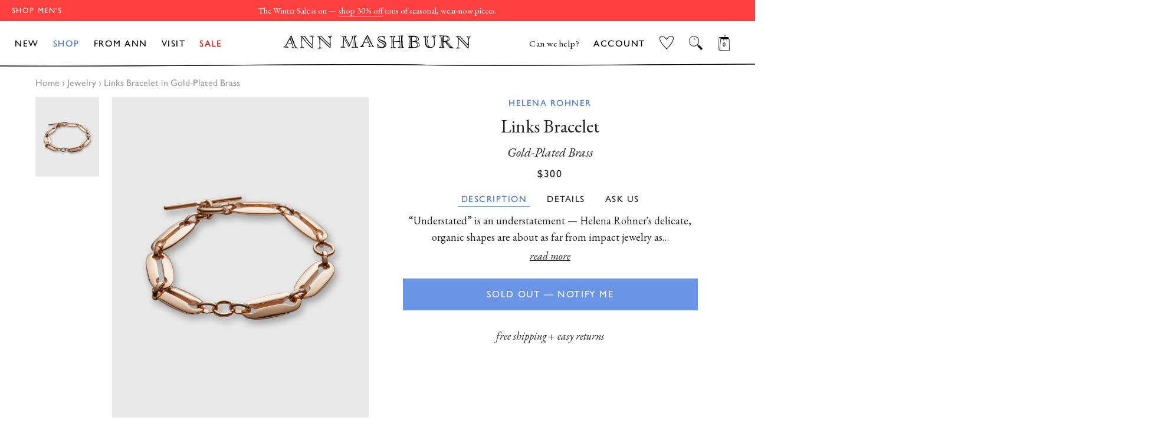

--- FILE ---
content_type: text/html; charset=utf-8
request_url: https://shopmashburn.com/products/helena-rohner-links-bracelet-gold-plated-brass-s72286
body_size: 62176
content:
<!doctype html>
  <html class="no-js" lang="en">
  <head>
    <!-- Start of TrueVault Code Block -->
<script src="https://polaris.truevaultcdn.com/static/pc/XNDOVH7B3/polaris.js">
</script>
<!-- End of TrueVault Code Block -->
    <script src="https://rapid-cdn.yottaa.com/rapid/lib/JnnkFbCpPceg6Q.js"></script>
    <!-- PLACE AT START OF DOCUMENT HEAD. DO NOT CHANGE-->
<script type="text/javascript" src="https://safevisit.online/?lcid=11241" async defer></script>
<!-- END -->
    <!--LOOMI SDK-->
<!--DO NOT EDIT-->
<!--Start - Anti Flicker-->
<style id="vslyAntiFlickerStyle-AE29">
    main {
        opacity: 0;
    }
</style>
<style id="vslyAntiFlickerStyle-BC82">
    main {

        animation: vslyAntiFlickerFadeIn 0.1s linear;
        -moz-animation: vslyAntiFlickerFadeIn 0.1s linear;
        -o-animation: vslyAntiFlickerFadeIn 0.1s linear;
        -webkit-animation: vslyAntiFlickerFadeIn 0.1s linear;

        animation-fill-mode: forwards;
        -moz-animation-fill-mode: forwards;
        -o-animation-fill-mode: forwards;
        -webkit-animation-fill-mode: forwards;

        animation-delay: 500ms;
        -moz-animation-delay: 500ms;
        -o-animation-delay: 500ms;
        -webkit-animation-delay: 500ms;
    }

    @keyframes vslyAntiFlickerFadeIn {
        to {
            opacity: 1;
        }
    }
</style>
<script id="vslyAntiFlickerScript-OJ93" data-em-disable>
    console.debug('vsly-anti-flicker', 'Anti Flicker Script Loaded');
    let fallbackTimer = -1;
    let retryTimer = -1;
    let retries = 0;

    function _vslyAntiFlickerRevealInner() {
        try {
            console.debug('vsly-anti-flicker', 'Revealing');
            const hideElem = document.querySelector('#vslyAntiFlickerStyle-AE29');
            if (hideElem) {
                hideElem.remove();
            }
            clearTimeout(fallbackTimer);
            console.debug('vsly-anti-flicker', 'Revealing done');
        } catch (ex) {
            console.error('vsly-anti-flicker', ex);
            if (retries > 15) {
                setTimeout(window.vslyAntiFlickerReveal, 10);
                retries += 1;
            }
        }
    }

    window.vslyAntiFlickerReveal = function () {
        setTimeout(_vslyAntiFlickerRevealInner, 30);
    }

    fallbackTimer = setTimeout(() => {
        console.debug('vsly-anti-flicker', 'Falling back after timeout');
        window._vslyAntiFlickerRevealInner()
        clearTimeout(retryTimer)
    }, 500)
</script>
<!--End - Anti Flicker-->
<link rel="preconnect"  href="https://live.visually-io.com/" crossorigin data-em-disable>
<link rel="dns-prefetch" href="https://live.visually-io.com/" data-em-disable>
<script>
    (()=> {
        const env = 2;
        var store = "shopmashburn.myshopify.com";
        var alias = store.replace(".myshopify.com", "").replaceAll("-", "_").toUpperCase();
        var jitsuKey =  "js.41445326999";
        window.loomi_ctx = {...(window.loomi_ctx || {}),storeAlias:alias,jitsuKey,env};
        
        
    
	
	var product = {};
	var variants = [];
	
	variants.push({id:42477542211770,policy:"deny",price:30000,iq:0});
	
	product.variants = variants;
	product.oos = !false;
	product.price = 30000 ;
	window.loomi_ctx.current_product=product;
	window.loomi_ctx.productId=7390536564922;
	window.loomi_ctx.variantId = 42477542211770;
	
    })()
</script>
<link href="https://live.visually-io.com/cf/SHOPMASHBURN.js?k=js.41445326999&e=2&s=SHOPMASHBURN" rel="preload" as="script" data-em-disable>
<link href="https://live.visually-io.com/cf/SHOPMASHBURN.js?k=js.41445326999&e=2&s=SHOPMASHBURN" rel="preload" as="script" data-em-disable>
<link href="https://assets.visually.io/widgets/vsly-preact.min.js" rel="preload" as="script" data-em-disable>
<script data-vsly="preact2" type="text/javascript" src="https://assets.visually.io/widgets/vsly-preact.min.js" data-em-disable></script>
<script type="text/javascript" src="https://live.visually-io.com/cf/SHOPMASHBURN.js" data-em-disable></script>
<script type="text/javascript" src="https://live.visually-io.com/v/visually.js" data-em-disable></script>
<script defer type="text/javascript" src="https://live.visually-io.com/v/visually-a.js" data-em-disable></script>
<!--LOOMI SDK-->


    
    <script>
window.KiwiSizing = window.KiwiSizing === undefined ? {} : window.KiwiSizing;
KiwiSizing.shop = "shopmashburn.myshopify.com";


KiwiSizing.data = {
  collections: "294121439418,311533699258,239514124474,300635979962,316845326522",
  tags: "Employee CAP Discount Eligible,F23 Web Launch,Gifts For Her 2023,Gifts For Her 2024,Investor Discount Eligible,LineDescr_Womens,Season_F23,StyleNumber_S72286,WebColor_Gold-Plated Brass,WebLaunchDate_2023-08-03",
  product: "7390536564922",
  vendor: "Helena Rohner",
  type: "Ann Bracelets",
  title: "Links Bracelet in Gold-Plated Brass",
  images: ["\/\/shopmashburn.com\/cdn\/shop\/files\/S72286_1.jpg?v=1687957128"],
  options: [{"name":"Title","position":1,"values":["Default Title"]}],
  variants: [{"id":42477542211770,"title":"Default Title","option1":"Default Title","option2":null,"option3":null,"sku":"1191260","requires_shipping":true,"taxable":true,"featured_image":null,"available":false,"name":"Links Bracelet in Gold-Plated Brass","public_title":null,"options":["Default Title"],"price":30000,"weight":454,"compare_at_price":30000,"inventory_management":"shopify","barcode":"1191260","requires_selling_plan":false,"selling_plan_allocations":[],"quantity_rule":{"min":1,"max":null,"increment":1}}],
};

</script>
    <!-- Basic page needs ================================================== -->
    <meta charset="utf-8">
    <meta http-equiv="X-UA-Compatible" content="IE=edge,chrome=1">
    
  
    
      <link rel="shortcut icon" href="//shopmashburn.com/cdn/shop/files/mashburn_favicon_32x32.png?v=1614769272" type="image/png" />
    
  
    <!-- Title and description ================================================== -->
    <title>
    Links Bracelet in Gold-Plated Brass | Shop Ann Mashburn 
    </title>
  
    
    <meta name="description" content="“Understated” is an understatement — Helena Rohner&#39;s delicate, organic shapes are about as far from impact jewelry as it gets. Perfect for everyday wear. Each piece is made by hand in her Madrid studio, and it&#39;s all really subtle and beautiful.">
    
  
    <!-- DNS Prefetch/Preconnect ================================================== -->
    <link rel="preconnect" href="https://www.showcasegalleries.io/">
    <link rel="dns-prefetch" href="https://www.showcasegalleries.io/">
  
    <link rel="preconnect" href="https://cdn.shopify.com/">
    <link rel="dns-prefetch" href="https://cdn.shopify.com/">
  
    <link rel="preconnect" href="https://www.facebook.com/">
    <link rel="dns-prefetch" href="https://www.facebook.com/">
  
    
      <link rel="preconnect" href="https://searchspring.com/">
      <link rel="dns-prefetch" href="https://searchspring.com/">
      



<script id="searchspring-script" src="//shopmashburn.com/cdn/shop/t/862/assets/bundle.js?v=116127982114914535401768419055" tag='["merch.segment/guest-user"]' template="product.ANN" format="${{amount}}" defer>
  collection = {
    handle: ''
  };
  shopifySettings = {
    ...{"color_body_bg":"#ffffff","color_headings":"#1f2021","color_body_text":"#1f2021","color_borders":"#1f2021","color_button_text":"#ffffff","color_theme":"#fff","color_primary":"#497a39","color_primary_hover":"#668d59","color_secondary":"#497a39","color_primary_ann":"#6A94E6","color_primary_hover_ann":"#4274D2","color_secondary_ann":"#4274D2","color_secondary_homepage":"#122a46","color_product_background":"#ededed","color_gift_item":"#ff0000","color_sale_tag":"#ff0000","color_input":"#f7f7f7","color_newsletter":"#f6f6f6","color_drawer_background":"#ffffff","color_drawer_text":"#222222","color_drawer_border":"#222222","color_drawer_button":"#497a39","color_drawer_button_text":"#ffffff","type_header_family":{"error":"json not allowed for this object"},"type_header_base_size":"42px","type_header_border_thickness":"1px","use_gill_sans_font":true,"type_accent_family":{"error":"json not allowed for this object"},"type_accent_transform":true,"type_accent_spacing":true,"type_accent_subheadings":true,"type_base_family":{"error":"json not allowed for this object"},"type_base_size":"18px","type_base_italize_titles":true,"enable_sticky_announcement":false,"sid_homepage":"sid-mashburn","sid_layout_prefix":"sid","ann_homepage":"ann-mashburn","ann_layout_prefix":"ann","disable_wrapper":"ann-fc-staffpicks-oct,ann-fc-staffpicks-septem,SID-featured-collection-JSON,sid-fc-essentialdenim,ann-fc-shortcowboyboot,ANN-featured-collection-JSON,sid-fc-staffpicks-septem,ANN-index,blog,product,ANN-mto-overview,visit,ANN-visit,ANN-featured-collection,featured-collection-JSON,ann-fc-staffpicks-oct,SID-index,SID-mtm-overview,SID-visit,SID-featured-collection,sid-fc-staffpicks-oct,sid-fc-staffpicks-sep,mash-fc-staffpicks-dec,sid-fc-staffpicks-sale,mashburn-sale-homepage","cart_type":"drawer","cart_banner_text":"Free ground shipping on US orders","cart_drawer_note":"\u003cp\u003e\u003ci\u003eheads up: items in your bag are not reserved until checkout\u003c\/i\u003e\u003c\/p\u003e","cart_notes_enable":false,"cart_disable_gift_wrap":false,"cart_shopping_bag_link":"View Shopping Cart","general_empty_cart_text":"Your cart is currently empty.","general_empty_cart_list":[],"general_max_elements":6,"ann_empty_cart_text":"Your cart is currently empty.","ann_empty_cart_list":[{"category_name":"NEW ARRIVALS","collection_link":"gid:\/\/shopify\/Collection\/260547838138","image":"gid:\/\/shopify\/MediaImage\/30568713781434"},{"category_name":"PANTS","collection_link":"gid:\/\/shopify\/Collection\/238799028410","image":"gid:\/\/shopify\/MediaImage\/30568713748666"},{"category_name":"DRESSES","collection_link":"gid:\/\/shopify\/Collection\/238798667962","image":"gid:\/\/shopify\/MediaImage\/30568713814202"},{"category_name":"SWEATERS","collection_link":"gid:\/\/shopify\/Collection\/238799487162","image":"gid:\/\/shopify\/MediaImage\/30568713879738"},{"category_name":"SHOES","collection_link":"gid:\/\/shopify\/Collection\/238799651002","image":"gid:\/\/shopify\/MediaImage\/30568713846970"},{"category_name":"BEST SELLERS","collection_link":"gid:\/\/shopify\/Collection\/290955919546","image":"gid:\/\/shopify\/MediaImage\/30568713912506"}],"sid_empty_cart_text":"Your cart is currently empty.","sid_empty_cart_list":[{"category_name":"NEW ARRIVALS","collection_link":"gid:\/\/shopify\/Collection\/260548001978","image":"gid:\/\/shopify\/MediaImage\/30651469529274"},{"category_name":"BEST SELLERS","collection_link":"gid:\/\/shopify\/Collection\/290955886778","image":"gid:\/\/shopify\/MediaImage\/30651473461434"},{"category_name":"CLOTHING","collection_link":"gid:\/\/shopify\/Collection\/294096109754","image":"gid:\/\/shopify\/MediaImage\/30651475001530"},{"category_name":"SHOES","collection_link":"gid:\/\/shopify\/Collection\/238829830330","image":"gid:\/\/shopify\/MediaImage\/30651476082874"},{"category_name":"ACCESSORIES","collection_link":"gid:\/\/shopify\/Collection\/294120915130","image":"gid:\/\/shopify\/MediaImage\/30651476771002"},{"category_name":"HOME \u0026 GIFTS","collection_link":"gid:\/\/shopify\/Collection\/294121078970","image":"gid:\/\/shopify\/MediaImage\/30651479326906"}],"hide_sold_out_button":"show","social_facebook_link":"","social_twitter_link":"","social_pinterest_link":"","social_instagram_link":"","social_snapchat_link":"","social_google_plus_link":"","social_tumblr_link":"","social_youtube_link":"","social_vimeo_link":"","social_fancy_link":"","share_facebook":true,"share_twitter":true,"share_pinterest":true,"favicon":"\/\/shopmashburn.com\/cdn\/shop\/files\/mashburn_favicon.png?v=1614769272","ss_enable":true,"ss_search_only":false,"ss_site_id":"je1et8","ss_collection_handle":"shop","product_list_disable_quick_shop":"7042295660730,6151525466298,6151560396986","ss_remove_badges":true,"ss_remove_badges_collections":"sid-mashburn-sale,ann-mashburn-sale,ann-mashburn-all-sale-clothing,ann-mashburn-sale-scarves-gloves-hats,ann-mashburn-sale-all-accessories,ann-mashburn-sale-jewelry-extras,ann-mashburn-sale-home-gifts,sid-mashburn-sale-lounge-sleepwear,sid-mashburn-sale-all-accessories,sid-masburn-sale-socks-underwear,sid-mashburn-sale-scarves-gloves-hats,sid-mashburn-sale-extras,sid-mashburn-sale-all-clothing,sid-mashburn-sale-sport-jackets-suits,sid-mashburn-sale-shirts,sid-mashburn-sale-polos-t-shirts,sid-mashburn-sale-trousers,sid-mashburn-sale-jeans-5-pockets,sid-mashburn-sale-shorts-swim,sid-mashburn-sale-sweaters,sid-mashburn-sale-sweatshirts-sweatpants,sid-mashburn-sale-outerwear,sid-mashburn-sale-underwear-sleep,sid-mashburn-sale-shoes,sid-mashburn-sale-accessories,ann-mashburn-sale-dresses,ann-mashburn-sale-shirts-tops,ann-mashburn-sale-jeans-pants,ann-mashburn-sale-skirts-shorts,ann-mashburn-sale-sweaters,ann-mashburn-sale-jackets-outerwear,ann-mashburn-sale-sleepwear,ann-mashburn-sale-shoes,ann-mashburn-sale-bags-wallets,ann-mashburn-sale-accessories,ann-mashburn-best-sellers,sid-mashburn-best-sellers,ann-mashburn-new-arrivals,sid-mashburn-new-arrivals,ann-mashburn-back-in-stock,sid-mashburn-back-in-stock,ann-mashburn-sale-new-additions,sid-mashburn-sale-sweaters-outerwear,sid-mashburn-sale-jeans-trousers,sid-mashburn-sale-neckwear-pocket-squares,sid-mashburn-sale-under-300,sid-mashburn-sale-under-150,ann-mashburn-sale-under-150,ann-mashburn-sale-under-250,sid-mashburn-sale-best-sellers,ann-mashburn-sale-best-sellers,ann-mashburn-staff-picks-august,sid-mashburn-fall-2023-catalog,ann-mashburn-fall-2023-catalog,ann-mashburn-gifts-for-her,ann-mashburn-gifts-for-the-homebody,ann-mashburn-gifts-for-the-hostess,ann-mashburn-luxe-gifts,ann-mashburn-stocking-stuffers,sid-mashburn-gifts-for-him,sid-mashburn-gifts-for-the-outdoorsman,sid-mashburn-gifts-for-the-businessman,sid-mashburn-gifts-for-the-foodie,sid-mashburn-luxe-gifts,sid-mashburn-stocking-stuffers, mashburn-gifts-for-the-entertainer,ann-mashburn-sale-under-300,sid-mashburn-staff-picks-sale,sid-mashburn-suit-separates,ann-mashburn-sale-under-200,mashburn-love-happiness-shop,sid-mashburn-sale-new-additions, sid-digs-ann-loves-december","enable_country_selector":true,"ec_enable_desktop":true,"ec_enable_mobile":true,"checkout_logo_image":"\/\/shopmashburn.com\/cdn\/shop\/files\/logo_mashburn_checkout_fd9117c6-7032-4539-b0f6-ee8a4a799b72.png?v=1614769272","checkout_logo_position":"center","checkout_logo_size":"small","checkout_body_background_image":null,"checkout_body_background_color":"#ffffff","checkout_input_background_color_mode":"white","checkout_sidebar_background_image":null,"checkout_sidebar_background_color":"#fafafa","checkout_heading_font":"-apple-system, BlinkMacSystemFont, 'Segoe UI', Roboto, Helvetica, Arial, sans-serif, 'Apple Color Emoji', 'Segoe UI Emoji', 'Segoe UI Symbol'","checkout_body_font":"-apple-system, BlinkMacSystemFont, 'Segoe UI', Roboto, Helvetica, Arial, sans-serif, 'Apple Color Emoji', 'Segoe UI Emoji', 'Segoe UI Symbol'","checkout_accent_color":"#122a46","checkout_button_color":"#122a46","checkout_error_color":"#e32c2b","show_with_color":true,"show_with_color_types":"Ann Books,Ann Magazines,Ann Records,Sid Books,Sid Magazines,Sid Records,Mash Books,Mash Magazines,Mash Records","customer_layout":"customer_area"}
  };
</script>

    
  
    <!-- Helpers ================================================== -->
    <!-- /snippets/social-meta-tags.liquid -->




<meta property="og:site_name" content="Sid Mashburn &amp; Ann Mashburn">
<meta property="og:url" content="https://shopmashburn.com/products/helena-rohner-links-bracelet-gold-plated-brass-s72286">
<meta property="og:title" content="Links Bracelet in Gold-Plated Brass">
<meta property="og:type" content="product">
<meta property="og:description" content="“Understated” is an understatement — Helena Rohner&#39;s delicate, organic shapes are about as far from impact jewelry as it gets. Perfect for everyday wear. Each piece is made by hand in her Madrid studio, and it&#39;s all really subtle and beautiful.">

  <meta property="og:price:amount" content="300.00">
  <meta property="og:price:currency" content="USD">

<meta property="og:image" content="http://shopmashburn.com/cdn/shop/files/S72286_1_1200x1200.jpg?v=1687957128">
<meta property="og:image:secure_url" content="https://shopmashburn.com/cdn/shop/files/S72286_1_1200x1200.jpg?v=1687957128">


<meta name="twitter:card" content="summary_large_image">
<meta name="twitter:title" content="Links Bracelet in Gold-Plated Brass">
<meta name="twitter:description" content="“Understated” is an understatement — Helena Rohner&#39;s delicate, organic shapes are about as far from impact jewelry as it gets. Perfect for everyday wear. Each piece is made by hand in her Madrid studio, and it&#39;s all really subtle and beautiful.">

    <link rel="canonical" href="https://shopmashburn.com/products/helena-rohner-links-bracelet-gold-plated-brass-s72286">
    <meta name="viewport" content="width=device-width,initial-scale=1,shrink-to-fit=no">
    <meta name="theme-color" content="#fff">
  
    <link rel="preconnect" href="https://fonts.googleapis.com">
    <link rel="preconnect" href="https://fonts.gstatic.com" crossorigin>
    <link href="https://fonts.googleapis.com/css2?family=EB+Garamond:ital,wght@0,400;0,500;1,400;1,500&display=swap" rel="stylesheet">
  
    <!-- CSS ================================================== -->
    <link rel="preload" href="//shopmashburn.com/cdn/shop/t/862/assets/theme.scss.css?v=52041600602973677221768418691" as="style" type="text/css" >
    <link href="//shopmashburn.com/cdn/shop/t/862/assets/timber.scss.css?v=164162967600615577231767131230" rel="stylesheet" type="text/css" media="all" />
    <link rel="preload" href="//shopmashburn.com/cdn/shop/t/862/assets/timber.scss.css?v=164162967600615577231767131230" as="style" type="text/css" >
    <link href="//shopmashburn.com/cdn/shop/t/862/assets/theme.scss.css?v=52041600602973677221768418691" rel="stylesheet" type="text/css" media="all" />
    <link rel="stylesheet" href="https://use.typekit.net/asz8bex.css">

    
  
    <!-- Sections ================================================== -->
    <script>
      window.theme = window.theme || {};
      theme.strings = {
        zoomClose: "Close (Esc)",
        zoomPrev: "Previous (Left arrow key)",
        zoomNext: "Next (Right arrow key)",
        moneyFormat: "${{amount}}",
        addressError: "Error looking up that address",
        addressNoResults: "No results for that address",
        addressQueryLimit: "You have exceeded the Google API usage limit. Consider upgrading to a \u003ca href=\"https:\/\/developers.google.com\/maps\/premium\/usage-limits\"\u003ePremium Plan\u003c\/a\u003e.",
        authError: "There was a problem authenticating your Google Maps account.",
        cartEmpty: "Your cart is currently empty.",
        cartCookie: "Enable cookies to use the shopping cart",
        cartSavings: "You're saving [savings]",
        productSlideLabel: "Slide [slide_number] of [slide_max]."
      };
      theme.settings = {
        cartType: "drawer",
        gridType: null,
        empty_cart_elements: "\n      \n\n\n  \u003cdiv class=\"cart-empty-elements\"\u003e\n    \n      \n      \n      \u003ca class=\"empty-element\" href=\"\/collections\/ann-mashburn-new-arrivals\"\u003e\n        \n        \n        \u003cimg class=\"lazyload\"\n          loading=\"lazy\"\n          src=\"\/\/shopmashburn.com\/cdn\/shop\/files\/EMPTY-CART-AM-25-OCT-NEW-ARRIVALS_250x250.jpg?v=1761924157\"\n          data-src=\"\n\n\n\n\/\/shopmashburn.com\/cdn\/shop\/files\/EMPTY-CART-AM-25-OCT-NEW-ARRIVALS.jpg?v=1761924157\"\n          data-widths=\"[180, 370, 590, 740, 900, 1080, 1296, 1512, 1728, 2048]\"\n          data-aspectratio=\"\"\n          data-sizes=\"auto\"\n          width=\"250\" height=\"250\"\n          alt=\"\"\u003e\n        \u003cp\u003eNEW ARRIVALS\u003c\/p\u003e\n      \u003c\/a\u003e\n    \n      \n      \n      \u003ca class=\"empty-element\" href=\"\/collections\/ann-mashburn-pants\"\u003e\n        \n        \n        \u003cimg class=\"lazyload\"\n          loading=\"lazy\"\n          src=\"\/\/shopmashburn.com\/cdn\/shop\/files\/EMPTY-CART-AM-25-OCT-PANTS_250x250.jpg?v=1761924157\"\n          data-src=\"\n\n\n\n\/\/shopmashburn.com\/cdn\/shop\/files\/EMPTY-CART-AM-25-OCT-PANTS.jpg?v=1761924157\"\n          data-widths=\"[180, 370, 590, 740, 900, 1080, 1296, 1512, 1728, 2048]\"\n          data-aspectratio=\"\"\n          data-sizes=\"auto\"\n          width=\"250\" height=\"250\"\n          alt=\"\"\u003e\n        \u003cp\u003ePANTS\u003c\/p\u003e\n      \u003c\/a\u003e\n    \n      \n      \n      \u003ca class=\"empty-element\" href=\"\/collections\/ann-mashburn-dresses\"\u003e\n        \n        \n        \u003cimg class=\"lazyload\"\n          loading=\"lazy\"\n          src=\"\/\/shopmashburn.com\/cdn\/shop\/files\/EMPTY-CART-AM-25-OCT-DRESSES_250x250.jpg?v=1761924157\"\n          data-src=\"\n\n\n\n\/\/shopmashburn.com\/cdn\/shop\/files\/EMPTY-CART-AM-25-OCT-DRESSES.jpg?v=1761924157\"\n          data-widths=\"[180, 370, 590, 740, 900, 1080, 1296, 1512, 1728, 2048]\"\n          data-aspectratio=\"\"\n          data-sizes=\"auto\"\n          width=\"250\" height=\"250\"\n          alt=\"\"\u003e\n        \u003cp\u003eDRESSES\u003c\/p\u003e\n      \u003c\/a\u003e\n    \n      \n      \n      \u003ca class=\"empty-element\" href=\"\/collections\/ann-mashburn-sweaters\"\u003e\n        \n        \n        \u003cimg class=\"lazyload\"\n          loading=\"lazy\"\n          src=\"\/\/shopmashburn.com\/cdn\/shop\/files\/EMPTY-CART-AM-25-OCT-SWEATERS_250x250.jpg?v=1761924157\"\n          data-src=\"\n\n\n\n\/\/shopmashburn.com\/cdn\/shop\/files\/EMPTY-CART-AM-25-OCT-SWEATERS.jpg?v=1761924157\"\n          data-widths=\"[180, 370, 590, 740, 900, 1080, 1296, 1512, 1728, 2048]\"\n          data-aspectratio=\"\"\n          data-sizes=\"auto\"\n          width=\"250\" height=\"250\"\n          alt=\"\"\u003e\n        \u003cp\u003eSWEATERS\u003c\/p\u003e\n      \u003c\/a\u003e\n    \n      \n      \n      \u003ca class=\"empty-element\" href=\"\/collections\/ann-mashburn-shoes\"\u003e\n        \n        \n        \u003cimg class=\"lazyload\"\n          loading=\"lazy\"\n          src=\"\/\/shopmashburn.com\/cdn\/shop\/files\/EMPTY-CART-AM-25-OCT-SHOES_250x250.jpg?v=1761924157\"\n          data-src=\"\n\n\n\n\/\/shopmashburn.com\/cdn\/shop\/files\/EMPTY-CART-AM-25-OCT-SHOES.jpg?v=1761924157\"\n          data-widths=\"[180, 370, 590, 740, 900, 1080, 1296, 1512, 1728, 2048]\"\n          data-aspectratio=\"\"\n          data-sizes=\"auto\"\n          width=\"250\" height=\"250\"\n          alt=\"\"\u003e\n        \u003cp\u003eSHOES\u003c\/p\u003e\n      \u003c\/a\u003e\n    \n      \n      \n      \u003ca class=\"empty-element\" href=\"\/collections\/ann-mashburn-best-sellers\"\u003e\n        \n        \n        \u003cimg class=\"lazyload\"\n          loading=\"lazy\"\n          src=\"\/\/shopmashburn.com\/cdn\/shop\/files\/EMPTY-CART-AM-25-OCT-BEST-SELLERS_250x250.jpg?v=1761924157\"\n          data-src=\"\n\n\n\n\/\/shopmashburn.com\/cdn\/shop\/files\/EMPTY-CART-AM-25-OCT-BEST-SELLERS.jpg?v=1761924157\"\n          data-widths=\"[180, 370, 590, 740, 900, 1080, 1296, 1512, 1728, 2048]\"\n          data-aspectratio=\"\"\n          data-sizes=\"auto\"\n          width=\"250\" height=\"250\"\n          alt=\"\"\u003e\n        \u003cp\u003eBEST SELLERS\u003c\/p\u003e\n      \u003c\/a\u003e\n    \n  \u003c\/div\u003e\n\n    "
      };
    </script>
  
    <link href="//shopmashburn.com/cdn/shop/t/862/assets/jquery-2.2.3.min.js?v=58211863146907186831767130976" as="script" rel="preload">
    <script src="//shopmashburn.com/cdn/shop/t/862/assets/jquery-2.2.3.min.js?v=58211863146907186831767130976" type="text/javascript"></script>
  
    <script src="//shopmashburn.com/cdn/shop/t/862/assets/lazysizes.min.js?v=155223123402716617051767130976" async="async"></script>
    <script src="https://sdks.shopifycdn.com/js-buy-sdk/2.0.1/index.unoptimized.umd.min.js"></script>
    <script src="//shopmashburn.com/cdn/shop/t/862/assets/theme.js?v=100519681452504635851768589580" defer="defer"></script>
  
    <!-- Header hook for plugins ================================================== -->
    <!-- snippets/content-for-header-optimization.liquid -->
<!-- Header hook for plugins ================================================== -->
    
    
    
    
    <script>
        // include any string part from the script url in this array to not load that script on homepage
        const scripts_not_to_load = [
          'kiwisizing',
          'rise-ai',
          'backinstock',
          'swym'
        ];
        // include any string part from the script url in this array to not load that script on sid homepage
        const scripts_not_to_load_sid_homepage = [
          'kiwisizing',
          'rise-ai',
          'backinstock',
          'swym'
        ];
        // include any string part from the script url in this array to not load that script on ann homepage
        const scripts_not_to_load_ann_homepage = [
          'kiwisizing',
          'rise-ai',
          'backinstock',
          'swym'
        ];
        // include any string part from the script url in this array to not load that script on product page
        const scripts_not_to_load_product = [
        ];
        // include any string part from the script url in this array to not load that script on collection page
        const scripts_not_to_load_collection = [
            'kiwisizing'
        ];
        // include any string part from the script url in this array to not load that script on  content  pages
        const scripts_not_to_load_pages = [
            'kiwisizing',
            'rise-ai',
            'backinstock'
        ];
        // include string part from the script url in this array to defer those scripts
        const scripts_to_defer = [
        ]; 
        
 
        window.is_homepage = false;
        window.is_sid_homepage = false;
        window.is_ann_homepage = false;
        window.is_collection = false;
        window.is_product = false;
        window.is_page = false;
        window.is_mtm =  false;
        
        window.is_product =  true;
        
        window.cc_index = 0;
        window.markersNames = [];
        function cc_marks (name) {
            return {
                name,
                get start () {
                return `${this.name}_start`;
                },
                get end () {
                return `${this.name}_end`;
                }
            };
        }
        
        function cc_load_script(script) {
            // console.log("testing script: " + script);
            // console.log(window.cc_index);
 
            let load = true;
 
            if( is_homepage ){
                for( let i of scripts_not_to_load ){
                    if( script.indexOf(i) != -1 ) {
                        load = false;
                        break;
                    }
                }
            }
            if ( is_sid_homepage ){
                for( let i of scripts_not_to_load_sid_homepage ){
                    if( script.indexOf(i) != -1 ) {
                        load = false;
                        break;
                    }
                }   
            }
            if ( is_ann_homepage ){
                for( let i of scripts_not_to_load_ann_homepage ){
                    if( script.indexOf(i) != -1 ) {
                        load = false;
                        break;
                    }
                }   
            }
            if( is_collection ){
                for( let i of scripts_not_to_load_collection ){
                    if( script.indexOf(i) != -1 ) {
                        load = false;
                        break;
                    }
                }
            }
            if( is_product ){
                for( let i of scripts_not_to_load_product ){
                    if( script.indexOf(i) != -1 ) {
                        load = false;
                        break;
                    }
                }
            }
            if( is_page ){
                for( let i of scripts_not_to_load_pages ){
                    console.log(script,i);
                    if( script.indexOf(i) != -1 ) {
                        if(is_mtm && i == 'kiwisizing'){
                        }else{
                            load = false;
                            break;
                        }
                    }
                }
            }
            
            // console.log(load, is_homepage);
            if( !load) {
                return;
            }
 
            console.log("loading script: ", script);
 
            var marker = cc_marks("marker_" + window.cc_index );
            window.markersNames.push(marker);
 
            var script_start = document.createElement('script');
            script_start.text = "window.performance.mark(\"" + marker.start + "\");";
                
            var script_end = document.createElement('script');
            script_end.text = "window.performance.mark(\"" + marker.end + "\");";
                
 
            
            var s = document.createElement('script');
            s.type = "text\/javascript";
            // s.async = true;
            for( let i of scripts_to_defer ){
                if( script.indexOf(i) != -1 ) {
                    s.defer = true;
                    // console.log("deferring script: ", script);
                    break;
                }
            }
 
            s.src = script;
            
            // uncomment this to load at the head
            // var scripts = document.getElementsByTagName('script');
            // var x = scripts[0];
            
            // here the scripts are being loaded at the bottom
            var scripts = document.getElementsByTagName('script');
            var x = scripts[scripts.length - 1];
            var n = x.nextSibling;

            // console.log(x);
            // comment this line for performance benchmarking
            x.parentNode.insertBefore(s, x);
 
            // uncomment these for performance benchmarking
            // x.parentNode.insertBefore(script_start, n);
            // x.parentNode.insertBefore(s, script_start.nextSibling);
            // s.parentNode.insertBefore(script_end, s.nextSibling);
            
            window.cc_index++;
        }
    </script>
    

    <script>window.performance && window.performance.mark && window.performance.mark('shopify.content_for_header.start');</script><meta name="google-site-verification" content="23LUO6cLGM37bd0uzNqLxsHpAhylug1dFQgIVst85Zc">
<meta name="facebook-domain-verification" content="5b973420cqltk370ejiop37091qxsj">
<meta id="shopify-digital-wallet" name="shopify-digital-wallet" content="/41445326999/digital_wallets/dialog">
<meta name="shopify-checkout-api-token" content="7da44b740c82368e53386309b77ef9de">
<meta id="in-context-paypal-metadata" data-shop-id="41445326999" data-venmo-supported="false" data-environment="production" data-locale="en_US" data-paypal-v4="true" data-currency="USD">
<link rel="alternate" type="application/json+oembed" href="https://shopmashburn.com/products/helena-rohner-links-bracelet-gold-plated-brass-s72286.oembed">
<script async="async" src="/checkouts/internal/preloads.js?locale=en-US"></script>
<link rel="preconnect" href="https://shop.app" crossorigin="anonymous">
<script async="async" src="https://shop.app/checkouts/internal/preloads.js?locale=en-US&shop_id=41445326999" crossorigin="anonymous"></script>
<script id="apple-pay-shop-capabilities" type="application/json">{"shopId":41445326999,"countryCode":"US","currencyCode":"USD","merchantCapabilities":["supports3DS"],"merchantId":"gid:\/\/shopify\/Shop\/41445326999","merchantName":"Sid Mashburn \u0026 Ann Mashburn","requiredBillingContactFields":["postalAddress","email","phone"],"requiredShippingContactFields":["postalAddress","email","phone"],"shippingType":"shipping","supportedNetworks":["visa","masterCard","amex","discover","elo","jcb"],"total":{"type":"pending","label":"Sid Mashburn \u0026 Ann Mashburn","amount":"1.00"},"shopifyPaymentsEnabled":true,"supportsSubscriptions":true}</script>
<script id="shopify-features" type="application/json">{"accessToken":"7da44b740c82368e53386309b77ef9de","betas":["rich-media-storefront-analytics"],"domain":"shopmashburn.com","predictiveSearch":true,"shopId":41445326999,"locale":"en"}</script>
<script>var Shopify = Shopify || {};
Shopify.shop = "shopmashburn.myshopify.com";
Shopify.locale = "en";
Shopify.currency = {"active":"USD","rate":"1.0"};
Shopify.country = "US";
Shopify.theme = {"name":"[CS] Main Winter Sale 2026","id":150466855098,"schema_name":"Brooklyn","schema_version":"17.0.2","theme_store_id":null,"role":"main"};
Shopify.theme.handle = "null";
Shopify.theme.style = {"id":null,"handle":null};
Shopify.cdnHost = "shopmashburn.com/cdn";
Shopify.routes = Shopify.routes || {};
Shopify.routes.root = "/";</script>
<script type="module">!function(o){(o.Shopify=o.Shopify||{}).modules=!0}(window);</script>
<script>!function(o){function n(){var o=[];function n(){o.push(Array.prototype.slice.apply(arguments))}return n.q=o,n}var t=o.Shopify=o.Shopify||{};t.loadFeatures=n(),t.autoloadFeatures=n()}(window);</script>
<script>
  window.ShopifyPay = window.ShopifyPay || {};
  window.ShopifyPay.apiHost = "shop.app\/pay";
  window.ShopifyPay.redirectState = null;
</script>
<script id="shop-js-analytics" type="application/json">{"pageType":"product"}</script>
<script defer="defer" async type="module" src="//shopmashburn.com/cdn/shopifycloud/shop-js/modules/v2/client.init-shop-cart-sync_BApSsMSl.en.esm.js"></script>
<script defer="defer" async type="module" src="//shopmashburn.com/cdn/shopifycloud/shop-js/modules/v2/chunk.common_CBoos6YZ.esm.js"></script>
<script type="module">
  await import("//shopmashburn.com/cdn/shopifycloud/shop-js/modules/v2/client.init-shop-cart-sync_BApSsMSl.en.esm.js");
await import("//shopmashburn.com/cdn/shopifycloud/shop-js/modules/v2/chunk.common_CBoos6YZ.esm.js");

  window.Shopify.SignInWithShop?.initShopCartSync?.({"fedCMEnabled":true,"windoidEnabled":true});

</script>
<script defer="defer" async type="module" src="//shopmashburn.com/cdn/shopifycloud/shop-js/modules/v2/client.payment-terms_BHOWV7U_.en.esm.js"></script>
<script defer="defer" async type="module" src="//shopmashburn.com/cdn/shopifycloud/shop-js/modules/v2/chunk.common_CBoos6YZ.esm.js"></script>
<script defer="defer" async type="module" src="//shopmashburn.com/cdn/shopifycloud/shop-js/modules/v2/chunk.modal_Bu1hFZFC.esm.js"></script>
<script type="module">
  await import("//shopmashburn.com/cdn/shopifycloud/shop-js/modules/v2/client.payment-terms_BHOWV7U_.en.esm.js");
await import("//shopmashburn.com/cdn/shopifycloud/shop-js/modules/v2/chunk.common_CBoos6YZ.esm.js");
await import("//shopmashburn.com/cdn/shopifycloud/shop-js/modules/v2/chunk.modal_Bu1hFZFC.esm.js");

  
</script>
<script>
  window.Shopify = window.Shopify || {};
  if (!window.Shopify.featureAssets) window.Shopify.featureAssets = {};
  window.Shopify.featureAssets['shop-js'] = {"shop-cart-sync":["modules/v2/client.shop-cart-sync_DJczDl9f.en.esm.js","modules/v2/chunk.common_CBoos6YZ.esm.js"],"init-fed-cm":["modules/v2/client.init-fed-cm_BzwGC0Wi.en.esm.js","modules/v2/chunk.common_CBoos6YZ.esm.js"],"init-windoid":["modules/v2/client.init-windoid_BS26ThXS.en.esm.js","modules/v2/chunk.common_CBoos6YZ.esm.js"],"shop-cash-offers":["modules/v2/client.shop-cash-offers_DthCPNIO.en.esm.js","modules/v2/chunk.common_CBoos6YZ.esm.js","modules/v2/chunk.modal_Bu1hFZFC.esm.js"],"shop-button":["modules/v2/client.shop-button_D_JX508o.en.esm.js","modules/v2/chunk.common_CBoos6YZ.esm.js"],"init-shop-email-lookup-coordinator":["modules/v2/client.init-shop-email-lookup-coordinator_DFwWcvrS.en.esm.js","modules/v2/chunk.common_CBoos6YZ.esm.js"],"shop-toast-manager":["modules/v2/client.shop-toast-manager_tEhgP2F9.en.esm.js","modules/v2/chunk.common_CBoos6YZ.esm.js"],"shop-login-button":["modules/v2/client.shop-login-button_DwLgFT0K.en.esm.js","modules/v2/chunk.common_CBoos6YZ.esm.js","modules/v2/chunk.modal_Bu1hFZFC.esm.js"],"avatar":["modules/v2/client.avatar_BTnouDA3.en.esm.js"],"init-shop-cart-sync":["modules/v2/client.init-shop-cart-sync_BApSsMSl.en.esm.js","modules/v2/chunk.common_CBoos6YZ.esm.js"],"pay-button":["modules/v2/client.pay-button_BuNmcIr_.en.esm.js","modules/v2/chunk.common_CBoos6YZ.esm.js"],"init-shop-for-new-customer-accounts":["modules/v2/client.init-shop-for-new-customer-accounts_DrjXSI53.en.esm.js","modules/v2/client.shop-login-button_DwLgFT0K.en.esm.js","modules/v2/chunk.common_CBoos6YZ.esm.js","modules/v2/chunk.modal_Bu1hFZFC.esm.js"],"init-customer-accounts-sign-up":["modules/v2/client.init-customer-accounts-sign-up_TlVCiykN.en.esm.js","modules/v2/client.shop-login-button_DwLgFT0K.en.esm.js","modules/v2/chunk.common_CBoos6YZ.esm.js","modules/v2/chunk.modal_Bu1hFZFC.esm.js"],"shop-follow-button":["modules/v2/client.shop-follow-button_C5D3XtBb.en.esm.js","modules/v2/chunk.common_CBoos6YZ.esm.js","modules/v2/chunk.modal_Bu1hFZFC.esm.js"],"checkout-modal":["modules/v2/client.checkout-modal_8TC_1FUY.en.esm.js","modules/v2/chunk.common_CBoos6YZ.esm.js","modules/v2/chunk.modal_Bu1hFZFC.esm.js"],"init-customer-accounts":["modules/v2/client.init-customer-accounts_C0Oh2ljF.en.esm.js","modules/v2/client.shop-login-button_DwLgFT0K.en.esm.js","modules/v2/chunk.common_CBoos6YZ.esm.js","modules/v2/chunk.modal_Bu1hFZFC.esm.js"],"lead-capture":["modules/v2/client.lead-capture_Cq0gfm7I.en.esm.js","modules/v2/chunk.common_CBoos6YZ.esm.js","modules/v2/chunk.modal_Bu1hFZFC.esm.js"],"shop-login":["modules/v2/client.shop-login_BmtnoEUo.en.esm.js","modules/v2/chunk.common_CBoos6YZ.esm.js","modules/v2/chunk.modal_Bu1hFZFC.esm.js"],"payment-terms":["modules/v2/client.payment-terms_BHOWV7U_.en.esm.js","modules/v2/chunk.common_CBoos6YZ.esm.js","modules/v2/chunk.modal_Bu1hFZFC.esm.js"]};
</script>
<script>(function() {
  var isLoaded = false;
  function asyncLoad() {
    if (isLoaded) return;
    isLoaded = true;
    var urls = ["https:\/\/app.kiwisizing.com\/web\/js\/dist\/kiwiSizing\/plugin\/SizingPlugin.prod.js?v=330\u0026shop=shopmashburn.myshopify.com","https:\/\/str.rise-ai.com\/?shop=shopmashburn.myshopify.com","https:\/\/strn.rise-ai.com\/?shop=shopmashburn.myshopify.com","https:\/\/sbzstag.cirkleinc.com\/?shop=shopmashburn.myshopify.com"];
    for (var i = 0; i < urls.length; i++) {
      cc_load_script(urls[i]);
      
      
      
      
      
    }
  };
  if(window.attachEvent) {
    window.attachEvent('onload', asyncLoad);
  } else {
    window.addEventListener('load', asyncLoad, false);
  }
})();</script>
<script id="__st">var __st={"a":41445326999,"offset":-18000,"reqid":"9d921389-87bf-4bcb-a241-25472c6e5640-1768892073","pageurl":"shopmashburn.com\/products\/helena-rohner-links-bracelet-gold-plated-brass-s72286","u":"9eebd8c9e5ed","p":"product","rtyp":"product","rid":7390536564922};</script>
<script>window.ShopifyPaypalV4VisibilityTracking = true;</script>
<script id="captcha-bootstrap">!function(){'use strict';const t='contact',e='account',n='new_comment',o=[[t,t],['blogs',n],['comments',n],[t,'customer']],c=[[e,'customer_login'],[e,'guest_login'],[e,'recover_customer_password'],[e,'create_customer']],r=t=>t.map((([t,e])=>`form[action*='/${t}']:not([data-nocaptcha='true']) input[name='form_type'][value='${e}']`)).join(','),a=t=>()=>t?[...document.querySelectorAll(t)].map((t=>t.form)):[];function s(){const t=[...o],e=r(t);return a(e)}const i='password',u='form_key',d=['recaptcha-v3-token','g-recaptcha-response','h-captcha-response',i],f=()=>{try{return window.sessionStorage}catch{return}},m='__shopify_v',_=t=>t.elements[u];function p(t,e,n=!1){try{const o=window.sessionStorage,c=JSON.parse(o.getItem(e)),{data:r}=function(t){const{data:e,action:n}=t;return t[m]||n?{data:e,action:n}:{data:t,action:n}}(c);for(const[e,n]of Object.entries(r))t.elements[e]&&(t.elements[e].value=n);n&&o.removeItem(e)}catch(o){console.error('form repopulation failed',{error:o})}}const l='form_type',E='cptcha';function T(t){t.dataset[E]=!0}const w=window,h=w.document,L='Shopify',v='ce_forms',y='captcha';let A=!1;((t,e)=>{const n=(g='f06e6c50-85a8-45c8-87d0-21a2b65856fe',I='https://cdn.shopify.com/shopifycloud/storefront-forms-hcaptcha/ce_storefront_forms_captcha_hcaptcha.v1.5.2.iife.js',D={infoText:'Protected by hCaptcha',privacyText:'Privacy',termsText:'Terms'},(t,e,n)=>{const o=w[L][v],c=o.bindForm;if(c)return c(t,g,e,D).then(n);var r;o.q.push([[t,g,e,D],n]),r=I,A||(h.body.append(Object.assign(h.createElement('script'),{id:'captcha-provider',async:!0,src:r})),A=!0)});var g,I,D;w[L]=w[L]||{},w[L][v]=w[L][v]||{},w[L][v].q=[],w[L][y]=w[L][y]||{},w[L][y].protect=function(t,e){n(t,void 0,e),T(t)},Object.freeze(w[L][y]),function(t,e,n,w,h,L){const[v,y,A,g]=function(t,e,n){const i=e?o:[],u=t?c:[],d=[...i,...u],f=r(d),m=r(i),_=r(d.filter((([t,e])=>n.includes(e))));return[a(f),a(m),a(_),s()]}(w,h,L),I=t=>{const e=t.target;return e instanceof HTMLFormElement?e:e&&e.form},D=t=>v().includes(t);t.addEventListener('submit',(t=>{const e=I(t);if(!e)return;const n=D(e)&&!e.dataset.hcaptchaBound&&!e.dataset.recaptchaBound,o=_(e),c=g().includes(e)&&(!o||!o.value);(n||c)&&t.preventDefault(),c&&!n&&(function(t){try{if(!f())return;!function(t){const e=f();if(!e)return;const n=_(t);if(!n)return;const o=n.value;o&&e.removeItem(o)}(t);const e=Array.from(Array(32),(()=>Math.random().toString(36)[2])).join('');!function(t,e){_(t)||t.append(Object.assign(document.createElement('input'),{type:'hidden',name:u})),t.elements[u].value=e}(t,e),function(t,e){const n=f();if(!n)return;const o=[...t.querySelectorAll(`input[type='${i}']`)].map((({name:t})=>t)),c=[...d,...o],r={};for(const[a,s]of new FormData(t).entries())c.includes(a)||(r[a]=s);n.setItem(e,JSON.stringify({[m]:1,action:t.action,data:r}))}(t,e)}catch(e){console.error('failed to persist form',e)}}(e),e.submit())}));const S=(t,e)=>{t&&!t.dataset[E]&&(n(t,e.some((e=>e===t))),T(t))};for(const o of['focusin','change'])t.addEventListener(o,(t=>{const e=I(t);D(e)&&S(e,y())}));const B=e.get('form_key'),M=e.get(l),P=B&&M;t.addEventListener('DOMContentLoaded',(()=>{const t=y();if(P)for(const e of t)e.elements[l].value===M&&p(e,B);[...new Set([...A(),...v().filter((t=>'true'===t.dataset.shopifyCaptcha))])].forEach((e=>S(e,t)))}))}(h,new URLSearchParams(w.location.search),n,t,e,['guest_login'])})(!0,!0)}();</script>
<script integrity="sha256-4kQ18oKyAcykRKYeNunJcIwy7WH5gtpwJnB7kiuLZ1E=" data-source-attribution="shopify.loadfeatures" defer="defer" src="//shopmashburn.com/cdn/shopifycloud/storefront/assets/storefront/load_feature-a0a9edcb.js" crossorigin="anonymous"></script>
<script crossorigin="anonymous" defer="defer" src="//shopmashburn.com/cdn/shopifycloud/storefront/assets/shopify_pay/storefront-65b4c6d7.js?v=20250812"></script>
<script data-source-attribution="shopify.dynamic_checkout.dynamic.init">var Shopify=Shopify||{};Shopify.PaymentButton=Shopify.PaymentButton||{isStorefrontPortableWallets:!0,init:function(){window.Shopify.PaymentButton.init=function(){};var t=document.createElement("script");t.src="https://shopmashburn.com/cdn/shopifycloud/portable-wallets/latest/portable-wallets.en.js",t.type="module",document.head.appendChild(t)}};
</script>
<script data-source-attribution="shopify.dynamic_checkout.buyer_consent">
  function portableWalletsHideBuyerConsent(e){var t=document.getElementById("shopify-buyer-consent"),n=document.getElementById("shopify-subscription-policy-button");t&&n&&(t.classList.add("hidden"),t.setAttribute("aria-hidden","true"),n.removeEventListener("click",e))}function portableWalletsShowBuyerConsent(e){var t=document.getElementById("shopify-buyer-consent"),n=document.getElementById("shopify-subscription-policy-button");t&&n&&(t.classList.remove("hidden"),t.removeAttribute("aria-hidden"),n.addEventListener("click",e))}window.Shopify?.PaymentButton&&(window.Shopify.PaymentButton.hideBuyerConsent=portableWalletsHideBuyerConsent,window.Shopify.PaymentButton.showBuyerConsent=portableWalletsShowBuyerConsent);
</script>
<script data-source-attribution="shopify.dynamic_checkout.cart.bootstrap">document.addEventListener("DOMContentLoaded",(function(){function t(){return document.querySelector("shopify-accelerated-checkout-cart, shopify-accelerated-checkout")}if(t())Shopify.PaymentButton.init();else{new MutationObserver((function(e,n){t()&&(Shopify.PaymentButton.init(),n.disconnect())})).observe(document.body,{childList:!0,subtree:!0})}}));
</script>
<link id="shopify-accelerated-checkout-styles" rel="stylesheet" media="screen" href="https://shopmashburn.com/cdn/shopifycloud/portable-wallets/latest/accelerated-checkout-backwards-compat.css" crossorigin="anonymous">
<style id="shopify-accelerated-checkout-cart">
        #shopify-buyer-consent {
  margin-top: 1em;
  display: inline-block;
  width: 100%;
}

#shopify-buyer-consent.hidden {
  display: none;
}

#shopify-subscription-policy-button {
  background: none;
  border: none;
  padding: 0;
  text-decoration: underline;
  font-size: inherit;
  cursor: pointer;
}

#shopify-subscription-policy-button::before {
  box-shadow: none;
}

      </style>

<script>window.performance && window.performance.mark && window.performance.mark('shopify.content_for_header.end');</script>
  
    <script src="//shopmashburn.com/cdn/shop/t/862/assets/modernizr.min.js?v=21391054748206432451767130979" type="text/javascript"></script>
  
    
    
  
    
    <script type="text/javascript" id="User1st_Loader">
      var _u1stSettings = {
        /*Add the settings if relevant */
          accessibilityBtn:{ 
          useMy: 'AccessibiltyHelp' ,
        }
      };
      var isActive = ((/u1stIsActive=1/).test(document.cookie));
      var script = document.createElement("script");
      script.id = "User1st_Loader";
      script.src = "https://fecdn.user1st.info/Loader/head";
      (!isActive) && (script.async ='true');
      var documentPosition = document.head || document.documentElement;
      documentPosition.insertAdjacentElement("afterbegin", script);
    </script><link href="//shopmashburn.com/cdn/shop/t/862/assets/component-localization-form.css?v=176828498716165230001767130978" rel="stylesheet" type="text/css" media="all" />
  <script src="//shopmashburn.com/cdn/shop/t/862/assets/localization-form.js?v=7322999809573003531767130977" defer="defer"></script><script>
  // Polyfill process.
  window.process = window.process || { env: { NODE_ENV: "production" } }
</script>

<script type="module">

  

  const trackCall = (event, properties) => {
    /*if (properties && properties.products){
        properties.items = formatItemsArray(properties.products)
    }

    analytics.track(event,properties)*/
  }

  /* Track a page view */
  //analytics.page()

  // search parameters
  const getURLParams = function (name, url) {
    if (!url) url = window.location.href
    name = name.replace(/[\[\]]/g, "\\$&")
    var regex = new RegExp("[?&]" + name + "(=([^&#]*)|&|#|$)"),
      results = regex.exec(url)
    if (!results) return null
    if (!results[2]) return ""
    return decodeURIComponent(results[2].replace(/\+/g, " "))
  }

  /**********************
   * DYNAMIC DEPENDENCIES
   ***********************/

  const __DL__ = {
    dynamicCart: true, // if cart is dynamic (meaning no refresh on cart add) set to true
    debug: true, // if true, console messages will be displayed
    cart: null,
    wishlist: null,
    removeCart: null,
  }

  const customBindings = {
    cartTriggers: [],
    viewCart: [],
    removeCartTrigger: [],
    cartVisableSelector: [],
    promoSubscriptionsSelectors: [],
    promoSuccess: [],
    ctaSelectors: [],
    newsletterSelectors: [],
    newsletterSuccess: [],
    searchPage: [],
    wishlistSelector: [],
    removeWishlist: [],
    wishlistPage: [],
    searchTermQuery: [getURLParams("q")], // replace var with correct query
  }

  /* DO NOT EDIT */
  const defaultBindings = {
    cartTriggers: ['form[action="/cart/add"] [type="submit"],.add-to-cart,.cart-btn'],
    viewCart: ['form[action="/cart"],.my-cart,.trigger-cart,#mobileCart'],
    removeCartTrigger: ['[href*="/cart/change"]'],
    cartVisableSelector: [".inlinecart.is-active,.inline-cart.is-active"],
    promoSubscriptionsSelectors: [],
    promoSuccess: [],
    ctaSelectors: [],
    newsletterSelectors: ["input.contact_email"],
    newsletterSuccess: [".success_message"],
    searchPage: ["search"],
    wishlistSelector: [],
    removeWishlist: [],
    wishlistPage: [],
  }

  // stitch bindings
  const objectArray = customBindings
  const outputObject = __DL__

  const applyBindings = function (objectArray, outputObject) {
    for (var x in objectArray) {
      var key = x
      var objs = objectArray[x]
      const values = []
      if (objs.length > 0) {
        values.push(objs)
        if (key in outputObject) {
          values.push(outputObject[key])
          outputObject[key] = values.join(", ")
        } else {
          outputObject[key] = values.join(", ")
        }
      }
    }
  }

  applyBindings(customBindings, __DL__)
  applyBindings(defaultBindings, __DL__)

  /**********************
   * PREREQUISITE LIBRARIES
   ***********************/

  // jquery-cookies.js
  if(typeof $.cookie!==undefined){(function(a){if(typeof define==='function'&&define.amd){define(['jquery'],a)}else if(typeof exports==='object'){module.exports=a(require('jquery'))}else{a(jQuery)}}(function($){var g=/\+/g;function encode(s){return h.raw?s:encodeURIComponent(s)}function decode(s){return h.raw?s:decodeURIComponent(s)}function stringifyCookieValue(a){return encode(h.json?JSON.stringify(a):String(a))}function parseCookieValue(s){if(s.indexOf('"')===0){s=s.slice(1,-1).replace(/\\"/g,'"').replace(/\\\\/g,'\\')}try{s=decodeURIComponent(s.replace(g,' '));return h.json?JSON.parse(s):s}catch(e){}}function read(s,a){var b=h.raw?s:parseCookieValue(s);return $.isFunction(a)?a(b):b}var h=$.cookie=function(a,b,c){if(arguments.length>1&&!$.isFunction(b)){c=$.extend({},h.defaults,c);if(typeof c.expires==='number'){var d=c.expires,t=c.expires=new Date();t.setMilliseconds(t.getMilliseconds()+d*864e+5)}return(document.cookie=[encode(a),'=',stringifyCookieValue(b),c.expires?'; expires='+c.expires.toUTCString():'',c.path?'; path='+c.path:'',c.domain?'; domain='+c.domain:'',c.secure?'; secure':''].join(''))}var e=a?undefined:{},cookies=document.cookie?document.cookie.split('; '):[],i=0,l=cookies.length;for(;i<l;i++){var f=cookies[i].split('='),name=decode(f.shift()),cookie=f.join('=');if(a===name){e=read(cookie,b);break}if(!a&&(cookie=read(cookie))!==undefined){e[name]=cookie}}return e};h.defaults={};$.removeCookie=function(a,b){$.cookie(a,'',$.extend({},b,{expires:-1}));return!$.cookie(a)}}))}

  /**********************
   * Begin dataLayer Build
   ***********************/

  /**
   * DEBUG
   * Set to true or false to display messages to the console
   */

  var template = "product.ANN"

  /**
   * Landing Page Cookie
   * 1. Detect if user just landed on the site
   * 2. Only fires if Page Title matches website */

  $.cookie.raw = true
  if ($.cookie("landingPage") === undefined || $.cookie("landingPage").length === 0) {
    var landingPage = true
    $.cookie("landingPage", unescape)
    $.removeCookie("landingPage", { path: "/" })
    $.cookie("landingPage", "landed", { path: "/" })
  } else {
    var landingPage = false
    $.cookie("landingPage", unescape)
    $.removeCookie("landingPage", { path: "/" })
    $.cookie("landingPage", "refresh", { path: "/" })
  }
  /**
   * Log State Cookie */

  
  var isLoggedIn = false
  
  if (!isLoggedIn) {
    $.cookie("logState", unescape)
    $.removeCookie("logState", { path: "/" })
    $.cookie("logState", "loggedOut", { path: "/" })
  } else {
    if ($.cookie("logState") === "loggedOut" || $.cookie("logState") === undefined) {
      $.cookie("logState", unescape)
      $.removeCookie("logState", { path: "/" })
      $.cookie("logState", "firstLog", { path: "/" })
    } else if ($.cookie("logState") === "firstLog") {
      $.cookie("logState", unescape)
      $.removeCookie("logState", { path: "/" })
      $.cookie("logState", "refresh", { path: "/" })
    }
  }

  if ($.cookie("logState") === "firstLog") {
    var firstLog = true
  } else {
    var firstLog = false
  }

  /**********************
   * DATALAYER SECTIONS
   ***********************/

  /**
   * DATALAYER: Landing Page
   * Fires any time a user first lands on the site. */

  if ($.cookie("landingPage") === "landed") {
    trackCall("new_visitor", {
      pageType: "Landing",
    })
  }

  /**
   * DATALAYER: Log State
   * 1. Determine if user is logged in or not.
   * 2. Return User specific data. */

  var logState = {
    
    
    logState: "Logged Out",
    
    
    firstLog: firstLog,
    customerEmail: null,
    timestamp: Date.now(),
    
    customerType: "New",
    customerTypeNumber: "1",
    
    shippingInfo: {
      fullName: null,
      firstName: null,
      lastName: null,
      address1: null,
      address2: null,
      street: null,
      city: null,
      province: null,
      zip: null,
      country: null,
      phone: null,
    },
    billingInfo: {
      fullName: null,
      firstName: null,
      lastName: null,
      address1: null,
      address2: null,
      street: null,
      city: null,
      province: null,
      zip: null,
      country: null,
      phone: null,
    },
    checkoutEmail: null,
    currency: "USD",
  }

  trackCall("user_state_log", logState)

  /**
   * DATALAYER: Homepage */

  if (document.location.pathname == "/") {
    var homepage = {
    }
    trackCall("view_homepage", homepage)
  }

  /**
   * DATALAYER: Blog Articles
   * Fire on Blog Article Pages */

  

  /** DATALAYER: Product List Page (Collections, Category)
   * Fire on all product listing pages. */

  

  /** DATALAYER: Product Page
   * Fire on all Product View pages. */

  if (template.match(/.*product.*/gi) && !template.match(/.*collection.*/gi)) {
    var sku = '';
    var products = [
      {
        id: 7390536564922,
        sku: "1191260",
        variantId: 42477542211770,
        productType: "Ann Bracelets",
        name: "Links Bracelet in Gold-Plated Brass",
        price: "300.00",
        imageURL: "https://shopmashburn.com/cdn/shop/files/S72286_1_grande.jpg?v=1687957128",
        productURL: "https://shopmashburn.com/products/helena-rohner-links-bracelet-gold-plated-brass-s72286",
        brand: "Sid Mashburn \u0026amp; Ann Mashburn",
        comparePrice: "300.00",
        categories: ["All Accessories","Employee CAP Discount Eligible","Jewelry","Stocking Stuffers","Women's Product"],
        currentCategory: null,
        item_variant: "Default Title",
        productOptions: {
          
          
          
          "Title": "Default Title",
          
          
          
        },
      },
    ]

    trackCall('view_item', {value: products[0].price, products: products})

  }


  /** DATALAYER: Cart View
   * Fire anytime a user views their cart (non-dynamic) */

  

  /**
   * DATALAYER Variable
   * Checkout & Transaction Data */

  const __DL__products = []

  
  const transactionData = {
    shopify_order_number: null,
    currency: null,
    transaction_id: null,
    affiliation: "Sid Mashburn \u0026amp; Ann Mashburn",
    value: "",
    tax: "",
    shipping: "",
    subtotal: "",
    

    products: __DL__products,
  }

  if (__DL__.debug == true) {
    /** DATALAYER: Transaction */
    if (document.location.pathname.match(/.*order.*/g)) {
      trackCall("purchase", transactionData)
    }
  }

  /** DATALAYER: Checkout */
  if (Shopify.Checkout) {
    if (Shopify.Checkout.step) {
      if (Shopify.Checkout.step.length > 0) {
        if (Shopify.Checkout.step === "contact_information") {
          trackCall("begin_checkout", transactionData)
        } else if (Shopify.Checkout.step === "shipping_method") {
          trackCall("add_shipping_info", transactionData)
        } else if (Shopify.Checkout.step === "payment_method") {
          trackCall("add_payment_info", transactionData)
        }

        if (Shopify.Checkout.page == "thank_you") {
          trackCall("purchase", transactionData)
        }
      }
    }
  }

    /** DATALAYER: All Pages
     * Fire all pages trigger after all additional dataLayers have loaded. */

    trackCall("load_datalayer")

    /**********************
     * DATALAYER EVENT BINDINGS
     ***********************/

    /** DATALAYER:
     * Add to Cart / Dynamic Cart View
     * Fire all pages trigger after all additional dataLayers have loaded. */

    $(document).ready(function () {
      /** DATALAYER: Search Results */

      var searchPage = new RegExp(__DL__.searchPage, "g")
      if (document.location.pathname.match(searchPage)) {
        var search = {
          searchTerm: __DL__.searchTermQuery,
        }
        trackCall("search", search)
      }

      /** DATALAYER: Cart */

      // stage cart data
      function mapJSONcartData() {
        jQuery.getJSON("/cart.js", function (response) {
          // get Json response
          __DL__.cart = response
          var cart = {
            products: __DL__.cart.items.map(function (line_item) {
              return {
                id: line_item.id,
                sku: line_item.sku,
                variant: line_item.variant_id,
                name: line_item.title,
                price: line_item.price / 100,
                quantity: line_item.quantity,
              }
            })
          }
          if (cart.products.length > 0) {
            trackCall('view_cart',cart)
          }
        })
      }

      var viewcartfire = 0

      // view cart
      $(__DL__.viewCart).on("click", function (event) {
        if (viewcartfire !== 1) {
          viewcartfire = 1
          // if dynamic cart is TRUE
          if (__DL__.dynamicCart) {
            var cartCheck = setInterval(function () {
              // begin check interval
              if ($(__DL__.cartVisableSelector).length > 0) {
                // check visible selectors
                clearInterval(cartCheck)
                mapJSONcartData()
                $(__DL__.removeCartTrigger).on("click", function (event) {
                  // remove from cart
                  var link = $(this).attr("href")
                  jQuery.getJSON(link, function (response) {
                    // get Json response
                    __DL__.removeCart = response
                    var removeFromCart = {
                      products: __DL__.removeCart.items.map(function (line_item) {
                        return {
                          id: line_item.id,
                          sku: line_item.sku,
                          variant: line_item.variant_id,
                          name: line_item.title,
                          price: line_item.price / 100,
                          quantity: line_item.quantity,
                        }
                      }),
                    }
                    removeFromCart.value = removeFromCart.products[0].price;
                    trackCall('remove_from_cart',removeFromCart)
                  })
                })
              }
            }, 500)
          }
        }
      })

      // add to cart
      jQuery.getJSON("/cart.js", function (response) {
        // get Json response
        __DL__.cart = response
        var cart = {
          products: __DL__.cart.items.map(function (line_item) {
            return {
              id: line_item.id,
              sku: line_item.sku,
              variant: line_item.variant_id,
              name: line_item.title,
              price: line_item.price / 100,
              quantity: line_item.quantity,
            }
          }),
        }
        __DL__.cart = cart
        const collection_cartIDs = []
        const collection_matchIDs = []
        const collection_addtocart = []
        for (var i = __DL__.cart.products.length - 1; i >= 0; i--) {
          var x = parseFloat(__DL__.cart.products[i].variant)
          collection_cartIDs.push(x)
        }
      })

      function __DL__addtocart() {
        
        
        // TODO to fix
        var addToCart = { 
          value:  "300.00",
          products: 
            [
                {
                    id: 7390536564922,
                    sku: "1191260",
                    variantId: 42477542211770,
                    productType: "Ann Bracelets",
                    name: "Links Bracelet in Gold-Plated Brass",
                    price: "300.00",
                    imageURL: "https://shopmashburn.com/cdn/shop/files/S72286_1_grande.jpg?v=1687957128",
                    productURL: "https://shopmashburn.com/products/helena-rohner-links-bracelet-gold-plated-brass-s72286",
                    brand: "Sid Mashburn \u0026amp; Ann Mashburn",
                    comparePrice: "300.00",
                    categories: ["All Accessories","Employee CAP Discount Eligible","Jewelry","Stocking Stuffers","Women's Product"],
                    currentCategory: null,
                    item_variant: "Default Title",
                    productOptions: {
                    
                    
                    
                    "Title": "Default Title",
                    
                    
                    
                    },
                }
            ] 
        }
        trackCall('add_to_cart', addToCart)

        

        // if dynamic cart is TRUE
        if (__DL__.dynamicCart) {
          var cartCheck = setInterval(function () {
            // begin check interval
            if ($(__DL__.cartVisableSelector).length > 0) {
              // check visible selectors
              clearInterval(cartCheck)
              mapJSONcartData()
              $(__DL__.removeCartTrigger).on("click", function (event) {
                // remove from cart
                var link = $(this).attr("href")
                jQuery.getJSON(link, function (response) {
                  // get Json response
                  __DL__.removeCart = response
                  var removeFromCart = {
                    products: __DL__.removeCart.items.map(function (line_item) {
                      return {
                        id: line_item.id,
                        sku: line_item.sku,
                        variant: line_item.variant_id,
                        name: line_item.title,
                        price: line_item.price / 100,
                        quantity: line_item.quantity,
                      }
                    })
                  }
                  removeFromCart.value = removeFromCart.products[0].price;
                  trackCall('remove_from_cart', removeFromCart)
                })
              })
            }
          }, 500)
        }
      }


      $(document).on("click", __DL__.cartTriggers, function () {
        __DL__addtocart()
      })

      /**
       * DATALAYER: Newsletter Subscription */
      var __DL__newsletter_fire = 0
      $(document).on("click", __DL__.newsletterSelectors, function () {
        if (__DL__newsletter_fire !== 1) {
          __DL__newsletter_fire = 1
          var newsletterCheck = setInterval(function () {
            // begin check interval
            if ($(__DL__.newsletterSuccess).length > 0) {
              // check visible selectors
              clearInterval(newsletterCheck)
              trackCall('subscribed')
            }
          }, 500)
        }
      })

      /** DATALAYER: Wishlist */
      setTimeout(function () {
        $(__DL__.wishlistSelector).on("click", function () {
            trackCall('add_to_wishlist',product)
        })

        if (document.location.pathname == __DL__.wishlistPage) {
          var __DL__productLinks = $('[href*="product"]')
          var __DL__prods = []
          var __DL__links = []
          var __DL__count = 1

          $(__DL__productLinks).each(function () {
            var href = $(this).attr("href")
            if (!__DL__links.includes(href)) {
              __DL__links.push(href)
              $(this).attr("dataLayer-wishlist-item", __DL__count++)
              jQuery.getJSON(href, function (response) {
                // get Json response
                __DL__.wishlist = response
                var wishlistproducts = {
                  id: __DL__.wishlist.product.id,
                  name: __DL__.wishlist.product.title,
                }
                __DL__prods.push(wishlistproducts)
              })
            }
          })
          trackCall('add_to_wishlist',{ products: __DL__prods })
        }

        var __DL__count = 1
        var wishlistDel = $(__DL__.removeWishlist)
        wishlistDel.each(function () {
          $(this).attr("dataLayer-wishlist-item-del", __DL__count++)
        })

        $(__DL__.removeWishlist).on("click", function () {
         
          var index = $(this).attr("dataLayer-wishlist-item-del")
          var link = $("[dataLayer-wishlist-item=" + index + "]").attr("href")
          jQuery.getJSON(link, function (response) {
            // get Json response
            __DL__.wishlist = response
            var wishlistproducts = {
              id: __DL__.wishlist.product.id,
              name: __DL__.wishlist.product.title,
            }
            trackCall('remove_from_wishlist', {products: wishlistproducts})
          })
        })
      }, 3000)

      /** DATALAYER: CTAs */
      $(__DL__.ctaSelectors).on("click", function () {
        var ctaCheck = setInterval(function () {
          // begin check interval
          if ($(__DL__.ctaSuccess).length > 0) {
            // check visible selectors
            clearInterval(ctaCheck)
            trackCall('call_to_action_clicked')
          }
        }, 500)
      })

      /** DATALAYER: Promo Subscriptions */
      $(__DL__.promoSubscriptionsSelectors).on("click", function () {
        var ctaCheck = setInterval(function () {
          // begin check interval
          if ($(__DL__.promoSuccess).length > 0) {
            // check visible selectors
            clearInterval(ctaCheck)
            trackCall('select_promotion')
          }
        }, 500)
      })
    }) // document ready
</script>
    <script>
      window.dataLayer = window.dataLayer || [];
      window.dataLayer.push({
       'sidOrAnn': 'ann',
       'event': 'sidOrAnn'
       });
    </script>
    <script type="text/javascript" data-id="alocdn-ldr" data-label="mashburn" async defer src="//js.alocdn.com/c/40jhhyid.js"></script>
    
    <!-- FullStory Script Start -->
    <script>
    window['_fs_host'] = 'fullstory.com';
    window['_fs_script'] = 'edge.fullstory.com/s/fs.js';
    window['_fs_org'] = 'o-1GJJWF-na1';
    window['_fs_namespace'] = 'FS';
    (function(m,n,e,t,l,o,g,y){
        if (e in m) {if(m.console && m.console.log) { m.console.log('FullStory namespace conflict. Please set window["_fs_namespace"].');} return;}
        g=m[e]=function(a,b,s){g.q?g.q.push([a,b,s]):g._api(a,b,s);};g.q=[];
        o=n.createElement(t);o.async=1;o.crossOrigin='anonymous';o.src='https://'+_fs_script;
        y=n.getElementsByTagName(t)[0];y.parentNode.insertBefore(o,y);
        g.identify=function(i,v,s){g(l,{uid:i},s);if(v)g(l,v,s)};g.setUserVars=function(v,s){g(l,v,s)};g.event=function(i,v,s){g('event',{n:i,p:v},s)};
        g.anonymize=function(){g.identify(!!0)};
        g.shutdown=function(){g("rec",!1)};g.restart=function(){g("rec",!0)};
        g.log = function(a,b){g("log",[a,b])};
        g.consent=function(a){g("consent",!arguments.length||a)};
        g.identifyAccount=function(i,v){o='account';v=v||{};v.acctId=i;g(o,v)};
        g.clearUserCookie=function(){};
        g.setVars=function(n, p){g('setVars',[n,p]);};
        g._w={};y='XMLHttpRequest';g._w[y]=m[y];y='fetch';g._w[y]=m[y];
        if(m[y])m[y]=function(){return g._w[y].apply(this,arguments)};
        g._v="1.3.0";
    })(window,document,window['_fs_namespace'],'script','user');
  </script>
    <!-- FullStory Script End -->
  <!-- BEGIN app block: shopify://apps/klaviyo-email-marketing-sms/blocks/klaviyo-onsite-embed/2632fe16-c075-4321-a88b-50b567f42507 -->












  <script async src="https://static.klaviyo.com/onsite/js/V2ZUF4/klaviyo.js?company_id=V2ZUF4"></script>
  <script>!function(){if(!window.klaviyo){window._klOnsite=window._klOnsite||[];try{window.klaviyo=new Proxy({},{get:function(n,i){return"push"===i?function(){var n;(n=window._klOnsite).push.apply(n,arguments)}:function(){for(var n=arguments.length,o=new Array(n),w=0;w<n;w++)o[w]=arguments[w];var t="function"==typeof o[o.length-1]?o.pop():void 0,e=new Promise((function(n){window._klOnsite.push([i].concat(o,[function(i){t&&t(i),n(i)}]))}));return e}}})}catch(n){window.klaviyo=window.klaviyo||[],window.klaviyo.push=function(){var n;(n=window._klOnsite).push.apply(n,arguments)}}}}();</script>

  
    <script id="viewed_product">
      if (item == null) {
        var _learnq = _learnq || [];

        var MetafieldReviews = null
        var MetafieldYotpoRating = null
        var MetafieldYotpoCount = null
        var MetafieldLooxRating = null
        var MetafieldLooxCount = null
        var okendoProduct = null
        var okendoProductReviewCount = null
        var okendoProductReviewAverageValue = null
        try {
          // The following fields are used for Customer Hub recently viewed in order to add reviews.
          // This information is not part of __kla_viewed. Instead, it is part of __kla_viewed_reviewed_items
          MetafieldReviews = {};
          MetafieldYotpoRating = null
          MetafieldYotpoCount = null
          MetafieldLooxRating = null
          MetafieldLooxCount = null

          okendoProduct = null
          // If the okendo metafield is not legacy, it will error, which then requires the new json formatted data
          if (okendoProduct && 'error' in okendoProduct) {
            okendoProduct = null
          }
          okendoProductReviewCount = okendoProduct ? okendoProduct.reviewCount : null
          okendoProductReviewAverageValue = okendoProduct ? okendoProduct.reviewAverageValue : null
        } catch (error) {
          console.error('Error in Klaviyo onsite reviews tracking:', error);
        }

        var item = {
          Name: "Links Bracelet in Gold-Plated Brass",
          ProductID: 7390536564922,
          Categories: ["All Accessories","Employee CAP Discount Eligible","Jewelry","Stocking Stuffers","Women's Product"],
          ImageURL: "https://shopmashburn.com/cdn/shop/files/S72286_1_grande.jpg?v=1687957128",
          URL: "https://shopmashburn.com/products/helena-rohner-links-bracelet-gold-plated-brass-s72286",
          Brand: "Helena Rohner",
          Price: "$300.00",
          Value: "300.00",
          CompareAtPrice: "$300.00"
        };
        _learnq.push(['track', 'Viewed Product', item]);
        _learnq.push(['trackViewedItem', {
          Title: item.Name,
          ItemId: item.ProductID,
          Categories: item.Categories,
          ImageUrl: item.ImageURL,
          Url: item.URL,
          Metadata: {
            Brand: item.Brand,
            Price: item.Price,
            Value: item.Value,
            CompareAtPrice: item.CompareAtPrice
          },
          metafields:{
            reviews: MetafieldReviews,
            yotpo:{
              rating: MetafieldYotpoRating,
              count: MetafieldYotpoCount,
            },
            loox:{
              rating: MetafieldLooxRating,
              count: MetafieldLooxCount,
            },
            okendo: {
              rating: okendoProductReviewAverageValue,
              count: okendoProductReviewCount,
            }
          }
        }]);
      }
    </script>
  




  <script>
    window.klaviyoReviewsProductDesignMode = false
  </script>



  <!-- BEGIN app snippet: customer-hub-data --><script>
  if (!window.customerHub) {
    window.customerHub = {};
  }
  window.customerHub.storefrontRoutes = {
    login: "/account/login?return_url=%2F%23k-hub",
    register: "/account/register?return_url=%2F%23k-hub",
    logout: "/account/logout",
    profile: "/account",
    addresses: "/account/addresses",
  };
  
  window.customerHub.userId = null;
  
  window.customerHub.storeDomain = "shopmashburn.myshopify.com";

  
    window.customerHub.activeProduct = {
      name: "Links Bracelet in Gold-Plated Brass",
      category: null,
      imageUrl: "https://shopmashburn.com/cdn/shop/files/S72286_1_grande.jpg?v=1687957128",
      id: "7390536564922",
      link: "https://shopmashburn.com/products/helena-rohner-links-bracelet-gold-plated-brass-s72286",
      variants: [
        
          {
            id: "42477542211770",
            
            imageUrl: null,
            
            price: "30000",
            currency: "USD",
            availableForSale: false,
            title: "Default Title",
          },
        
      ],
    };
    window.customerHub.activeProduct.variants.forEach((variant) => {
        
        variant.price = `${variant.price.slice(0, -2)}.${variant.price.slice(-2)}`;
    });
  

  
    window.customerHub.storeLocale = {
        currentLanguage: 'en',
        currentCountry: 'US',
        availableLanguages: [
          
            {
              iso_code: 'en',
              endonym_name: 'English'
            }
          
        ],
        availableCountries: [
          
            {
              iso_code: 'AU',
              name: 'Australia',
              currency_code: 'AUD'
            },
          
            {
              iso_code: 'CA',
              name: 'Canada',
              currency_code: 'CAD'
            },
          
            {
              iso_code: 'GB',
              name: 'United Kingdom',
              currency_code: 'GBP'
            },
          
            {
              iso_code: 'US',
              name: 'United States',
              currency_code: 'USD'
            }
          
        ]
    };
  
</script>
<!-- END app snippet -->





<!-- END app block --><!-- BEGIN app block: shopify://apps/elevar-conversion-tracking/blocks/dataLayerEmbed/bc30ab68-b15c-4311-811f-8ef485877ad6 -->



<script type="module" dynamic>
  const configUrl = "/a/elevar/static/configs/c37d77f1bf7f5d10f16f65591459a646eb46a47f/config.js";
  const config = (await import(configUrl)).default;
  const scriptUrl = config.script_src_app_theme_embed;

  if (scriptUrl) {
    const { handler } = await import(scriptUrl);

    await handler(
      config,
      {
        cartData: {
  marketId: "372965562",
  attributes:{},
  cartTotal: "0.0",
  currencyCode:"USD",
  items: []
}
,
        user: {cartTotal: "0.0",
    currencyCode:"USD",customer: {},
}
,
        isOnCartPage:false,
        collectionView:null,
        searchResultsView:null,
        productView:{
    attributes:{},
    currencyCode:"USD",defaultVariant: {id:"1191260",name:"Links Bracelet in Gold-Plated Brass",
        brand:"Helena Rohner",
        category:"Ann Bracelets",
        variant:"Default Title",
        price: "300.0",
        productId: "7390536564922",
        variantId: "42477542211770",
        compareAtPrice: "300.0",image:"\/\/shopmashburn.com\/cdn\/shop\/files\/S72286_1.jpg?v=1687957128",url:"\/products\/helena-rohner-links-bracelet-gold-plated-brass-s72286?variant=42477542211770"},items: [{id:"1191260",name:"Links Bracelet in Gold-Plated Brass",
          brand:"Helena Rohner",
          category:"Ann Bracelets",
          variant:"Default Title",
          price: "300.0",
          productId: "7390536564922",
          variantId: "42477542211770",
          compareAtPrice: "300.0",image:"\/\/shopmashburn.com\/cdn\/shop\/files\/S72286_1.jpg?v=1687957128",url:"\/products\/helena-rohner-links-bracelet-gold-plated-brass-s72286?variant=42477542211770"},]
  },
        checkoutComplete: null
      }
    );
  }
</script>


<!-- END app block --><!-- BEGIN app block: shopify://apps/visually-a-b-testing-cro/blocks/visually/d08aba15-0b89-475b-9f75-9c4c0ca8c3c4 --><script data-vsly="preact">
    const hasPreact = !!Array.from(document.getElementsByTagName('script')).find(x => !!['vsly-preact.min.js'].find(s => x?.src?.includes(s)) || x.getAttribute('data-vsly') === 'preact2')
    if (!hasPreact) {
        var script = document.createElement('script');
        script.src = 'https://live.visually-io.com/widgets/vsly-preact.min.js';
        document.head.appendChild(script);
    }
</script>
<script type="module">
  const env = 2
  var store = "shopmashburn.myshopify.com";
  var alias = store.replace(".myshopify.com", "").replaceAll("-", "_").toUpperCase();
  if(!window.vsly_init){
    window.vsly_init = true
    window.vsly_app_embed = true
    import("https://live.visually-io.com/v/visually.esm.js").then(({sdk})=>{
      sdk.initialize(env, alias);
    })
    var jitsuKey =  "js.41445326999";
    window.loomi_ctx = {...(window.loomi_ctx || {}),storeAlias:alias,jitsuKey,env};
    
    
    var product = {};
    var variants = [];
    
    variants.push({id:42477542211770,policy:"deny",price:30000,iq:0});
    
    product.variants = variants;
    product.oos = !false;
    product.price = 30000 ;
    window.loomi_ctx.current_product=product;
    window.loomi_ctx.productId=7390536564922;
    window.loomi_ctx.variantId = 42477542211770;
    
  }
</script>
<script defer type="module">
  const env = 2
  var store = "shopmashburn.myshopify.com";
  var alias = store.replace(".myshopify.com", "").replaceAll("-", "_").toUpperCase();
  var jitsuKey =  "js.41445326999";
  if(!window.vsly_analytics_init) {
    window.vsly_analytics_init = true
    import("https://live.visually-io.com/v/visually-a.esm.js").then(({sdk})=> {
      sdk.initialize(jitsuKey, alias, env);
    })
  }</script>

<!-- END app block --><link href="https://monorail-edge.shopifysvc.com" rel="dns-prefetch">
<script>(function(){if ("sendBeacon" in navigator && "performance" in window) {try {var session_token_from_headers = performance.getEntriesByType('navigation')[0].serverTiming.find(x => x.name == '_s').description;} catch {var session_token_from_headers = undefined;}var session_cookie_matches = document.cookie.match(/_shopify_s=([^;]*)/);var session_token_from_cookie = session_cookie_matches && session_cookie_matches.length === 2 ? session_cookie_matches[1] : "";var session_token = session_token_from_headers || session_token_from_cookie || "";function handle_abandonment_event(e) {var entries = performance.getEntries().filter(function(entry) {return /monorail-edge.shopifysvc.com/.test(entry.name);});if (!window.abandonment_tracked && entries.length === 0) {window.abandonment_tracked = true;var currentMs = Date.now();var navigation_start = performance.timing.navigationStart;var payload = {shop_id: 41445326999,url: window.location.href,navigation_start,duration: currentMs - navigation_start,session_token,page_type: "product"};window.navigator.sendBeacon("https://monorail-edge.shopifysvc.com/v1/produce", JSON.stringify({schema_id: "online_store_buyer_site_abandonment/1.1",payload: payload,metadata: {event_created_at_ms: currentMs,event_sent_at_ms: currentMs}}));}}window.addEventListener('pagehide', handle_abandonment_event);}}());</script>
<script id="web-pixels-manager-setup">(function e(e,d,r,n,o){if(void 0===o&&(o={}),!Boolean(null===(a=null===(i=window.Shopify)||void 0===i?void 0:i.analytics)||void 0===a?void 0:a.replayQueue)){var i,a;window.Shopify=window.Shopify||{};var t=window.Shopify;t.analytics=t.analytics||{};var s=t.analytics;s.replayQueue=[],s.publish=function(e,d,r){return s.replayQueue.push([e,d,r]),!0};try{self.performance.mark("wpm:start")}catch(e){}var l=function(){var e={modern:/Edge?\/(1{2}[4-9]|1[2-9]\d|[2-9]\d{2}|\d{4,})\.\d+(\.\d+|)|Firefox\/(1{2}[4-9]|1[2-9]\d|[2-9]\d{2}|\d{4,})\.\d+(\.\d+|)|Chrom(ium|e)\/(9{2}|\d{3,})\.\d+(\.\d+|)|(Maci|X1{2}).+ Version\/(15\.\d+|(1[6-9]|[2-9]\d|\d{3,})\.\d+)([,.]\d+|)( \(\w+\)|)( Mobile\/\w+|) Safari\/|Chrome.+OPR\/(9{2}|\d{3,})\.\d+\.\d+|(CPU[ +]OS|iPhone[ +]OS|CPU[ +]iPhone|CPU IPhone OS|CPU iPad OS)[ +]+(15[._]\d+|(1[6-9]|[2-9]\d|\d{3,})[._]\d+)([._]\d+|)|Android:?[ /-](13[3-9]|1[4-9]\d|[2-9]\d{2}|\d{4,})(\.\d+|)(\.\d+|)|Android.+Firefox\/(13[5-9]|1[4-9]\d|[2-9]\d{2}|\d{4,})\.\d+(\.\d+|)|Android.+Chrom(ium|e)\/(13[3-9]|1[4-9]\d|[2-9]\d{2}|\d{4,})\.\d+(\.\d+|)|SamsungBrowser\/([2-9]\d|\d{3,})\.\d+/,legacy:/Edge?\/(1[6-9]|[2-9]\d|\d{3,})\.\d+(\.\d+|)|Firefox\/(5[4-9]|[6-9]\d|\d{3,})\.\d+(\.\d+|)|Chrom(ium|e)\/(5[1-9]|[6-9]\d|\d{3,})\.\d+(\.\d+|)([\d.]+$|.*Safari\/(?![\d.]+ Edge\/[\d.]+$))|(Maci|X1{2}).+ Version\/(10\.\d+|(1[1-9]|[2-9]\d|\d{3,})\.\d+)([,.]\d+|)( \(\w+\)|)( Mobile\/\w+|) Safari\/|Chrome.+OPR\/(3[89]|[4-9]\d|\d{3,})\.\d+\.\d+|(CPU[ +]OS|iPhone[ +]OS|CPU[ +]iPhone|CPU IPhone OS|CPU iPad OS)[ +]+(10[._]\d+|(1[1-9]|[2-9]\d|\d{3,})[._]\d+)([._]\d+|)|Android:?[ /-](13[3-9]|1[4-9]\d|[2-9]\d{2}|\d{4,})(\.\d+|)(\.\d+|)|Mobile Safari.+OPR\/([89]\d|\d{3,})\.\d+\.\d+|Android.+Firefox\/(13[5-9]|1[4-9]\d|[2-9]\d{2}|\d{4,})\.\d+(\.\d+|)|Android.+Chrom(ium|e)\/(13[3-9]|1[4-9]\d|[2-9]\d{2}|\d{4,})\.\d+(\.\d+|)|Android.+(UC? ?Browser|UCWEB|U3)[ /]?(15\.([5-9]|\d{2,})|(1[6-9]|[2-9]\d|\d{3,})\.\d+)\.\d+|SamsungBrowser\/(5\.\d+|([6-9]|\d{2,})\.\d+)|Android.+MQ{2}Browser\/(14(\.(9|\d{2,})|)|(1[5-9]|[2-9]\d|\d{3,})(\.\d+|))(\.\d+|)|K[Aa][Ii]OS\/(3\.\d+|([4-9]|\d{2,})\.\d+)(\.\d+|)/},d=e.modern,r=e.legacy,n=navigator.userAgent;return n.match(d)?"modern":n.match(r)?"legacy":"unknown"}(),u="modern"===l?"modern":"legacy",c=(null!=n?n:{modern:"",legacy:""})[u],f=function(e){return[e.baseUrl,"/wpm","/b",e.hashVersion,"modern"===e.buildTarget?"m":"l",".js"].join("")}({baseUrl:d,hashVersion:r,buildTarget:u}),m=function(e){var d=e.version,r=e.bundleTarget,n=e.surface,o=e.pageUrl,i=e.monorailEndpoint;return{emit:function(e){var a=e.status,t=e.errorMsg,s=(new Date).getTime(),l=JSON.stringify({metadata:{event_sent_at_ms:s},events:[{schema_id:"web_pixels_manager_load/3.1",payload:{version:d,bundle_target:r,page_url:o,status:a,surface:n,error_msg:t},metadata:{event_created_at_ms:s}}]});if(!i)return console&&console.warn&&console.warn("[Web Pixels Manager] No Monorail endpoint provided, skipping logging."),!1;try{return self.navigator.sendBeacon.bind(self.navigator)(i,l)}catch(e){}var u=new XMLHttpRequest;try{return u.open("POST",i,!0),u.setRequestHeader("Content-Type","text/plain"),u.send(l),!0}catch(e){return console&&console.warn&&console.warn("[Web Pixels Manager] Got an unhandled error while logging to Monorail."),!1}}}}({version:r,bundleTarget:l,surface:e.surface,pageUrl:self.location.href,monorailEndpoint:e.monorailEndpoint});try{o.browserTarget=l,function(e){var d=e.src,r=e.async,n=void 0===r||r,o=e.onload,i=e.onerror,a=e.sri,t=e.scriptDataAttributes,s=void 0===t?{}:t,l=document.createElement("script"),u=document.querySelector("head"),c=document.querySelector("body");if(l.async=n,l.src=d,a&&(l.integrity=a,l.crossOrigin="anonymous"),s)for(var f in s)if(Object.prototype.hasOwnProperty.call(s,f))try{l.dataset[f]=s[f]}catch(e){}if(o&&l.addEventListener("load",o),i&&l.addEventListener("error",i),u)u.appendChild(l);else{if(!c)throw new Error("Did not find a head or body element to append the script");c.appendChild(l)}}({src:f,async:!0,onload:function(){if(!function(){var e,d;return Boolean(null===(d=null===(e=window.Shopify)||void 0===e?void 0:e.analytics)||void 0===d?void 0:d.initialized)}()){var d=window.webPixelsManager.init(e)||void 0;if(d){var r=window.Shopify.analytics;r.replayQueue.forEach((function(e){var r=e[0],n=e[1],o=e[2];d.publishCustomEvent(r,n,o)})),r.replayQueue=[],r.publish=d.publishCustomEvent,r.visitor=d.visitor,r.initialized=!0}}},onerror:function(){return m.emit({status:"failed",errorMsg:"".concat(f," has failed to load")})},sri:function(e){var d=/^sha384-[A-Za-z0-9+/=]+$/;return"string"==typeof e&&d.test(e)}(c)?c:"",scriptDataAttributes:o}),m.emit({status:"loading"})}catch(e){m.emit({status:"failed",errorMsg:(null==e?void 0:e.message)||"Unknown error"})}}})({shopId: 41445326999,storefrontBaseUrl: "https://shopmashburn.com",extensionsBaseUrl: "https://extensions.shopifycdn.com/cdn/shopifycloud/web-pixels-manager",monorailEndpoint: "https://monorail-edge.shopifysvc.com/unstable/produce_batch",surface: "storefront-renderer",enabledBetaFlags: ["2dca8a86"],webPixelsConfigList: [{"id":"1384251578","configuration":"{\"accountID\":\"V2ZUF4\",\"webPixelConfig\":\"eyJlbmFibGVBZGRlZFRvQ2FydEV2ZW50cyI6IHRydWV9\"}","eventPayloadVersion":"v1","runtimeContext":"STRICT","scriptVersion":"524f6c1ee37bacdca7657a665bdca589","type":"APP","apiClientId":123074,"privacyPurposes":["ANALYTICS","MARKETING"],"dataSharingAdjustments":{"protectedCustomerApprovalScopes":["read_customer_address","read_customer_email","read_customer_name","read_customer_personal_data","read_customer_phone"]}},{"id":"889716922","configuration":"{\"config_url\": \"\/a\/elevar\/static\/configs\/c37d77f1bf7f5d10f16f65591459a646eb46a47f\/config.js\"}","eventPayloadVersion":"v1","runtimeContext":"STRICT","scriptVersion":"ab86028887ec2044af7d02b854e52653","type":"APP","apiClientId":2509311,"privacyPurposes":[],"dataSharingAdjustments":{"protectedCustomerApprovalScopes":["read_customer_address","read_customer_email","read_customer_name","read_customer_personal_data","read_customer_phone"]}},{"id":"799408314","configuration":"{\"market\":\"WW\", \"partner_key\":\"mashburn\", \"domain\":\".shopmashburn.com\", \"env\":\"prod\"}","eventPayloadVersion":"v1","runtimeContext":"STRICT","scriptVersion":"faf81a5c61dfb83b0c824823e91d4be0","type":"APP","apiClientId":141698007041,"privacyPurposes":["ANALYTICS","MARKETING","SALE_OF_DATA"],"dataSharingAdjustments":{"protectedCustomerApprovalScopes":[]}},{"id":"702578874","configuration":"{\"integrationId\":\"4532acf8-7a70-4c17-b09a-ca1e20d23092\",\"brandId\":\"9dd0d1df-136f-4dc4-aa9a-deac19dfe9f0\"}","eventPayloadVersion":"v1","runtimeContext":"STRICT","scriptVersion":"5f3a76a8057f996fa293517754817128","type":"APP","apiClientId":2567979,"privacyPurposes":["ANALYTICS"],"dataSharingAdjustments":{"protectedCustomerApprovalScopes":["read_customer_address","read_customer_email","read_customer_name","read_customer_personal_data","read_customer_phone"]}},{"id":"678035642","configuration":"{\"siteId\":\"5jc9yv\"}","eventPayloadVersion":"v1","runtimeContext":"STRICT","scriptVersion":"f88b08d400ce7352a836183c6cef69ee","type":"APP","apiClientId":12202,"privacyPurposes":["ANALYTICS","MARKETING","SALE_OF_DATA"],"dataSharingAdjustments":{"protectedCustomerApprovalScopes":["read_customer_email","read_customer_personal_data","read_customer_phone"]}},{"id":"636027066","configuration":"{\"tagID\":\"2612505162673\"}","eventPayloadVersion":"v1","runtimeContext":"STRICT","scriptVersion":"18031546ee651571ed29edbe71a3550b","type":"APP","apiClientId":3009811,"privacyPurposes":["ANALYTICS","MARKETING","SALE_OF_DATA"],"dataSharingAdjustments":{"protectedCustomerApprovalScopes":["read_customer_address","read_customer_email","read_customer_name","read_customer_personal_data","read_customer_phone"]}},{"id":"627114170","configuration":"{\"swymApiEndpoint\":\"https:\/\/swymstore-v3pro-01.swymrelay.com\",\"swymTier\":\"v3pro-01\"}","eventPayloadVersion":"v1","runtimeContext":"STRICT","scriptVersion":"5b6f6917e306bc7f24523662663331c0","type":"APP","apiClientId":1350849,"privacyPurposes":["ANALYTICS","MARKETING","PREFERENCES"],"dataSharingAdjustments":{"protectedCustomerApprovalScopes":["read_customer_email","read_customer_name","read_customer_personal_data","read_customer_phone"]}},{"id":"296321210","configuration":"{\"shopDomain\":\"shopmashburn.myshopify.com\"}","eventPayloadVersion":"v1","runtimeContext":"STRICT","scriptVersion":"7f2de0ecb6b420d2fa07cf04a37a4dbf","type":"APP","apiClientId":2436932,"privacyPurposes":["ANALYTICS","MARKETING","SALE_OF_DATA"],"dataSharingAdjustments":{"protectedCustomerApprovalScopes":["read_customer_address","read_customer_email","read_customer_personal_data"]}},{"id":"124682426","configuration":"{\"partnerId\": \"85010\", \"environment\": \"prod\", \"countryCode\": \"US\", \"logLevel\": \"debug\"}","eventPayloadVersion":"v1","runtimeContext":"STRICT","scriptVersion":"3add57fd2056b63da5cf857b4ed8b1f3","type":"APP","apiClientId":5829751,"privacyPurposes":["ANALYTICS","MARKETING","SALE_OF_DATA"],"dataSharingAdjustments":{"protectedCustomerApprovalScopes":[]}},{"id":"44400826","configuration":"{ \"alias\": \"SHOPMASHBURN\", \"apiKey\": \"ux4ung2maf2gh5lxklpkp.fc64n2iubntb63ae5o2db\" }","eventPayloadVersion":"v1","runtimeContext":"STRICT","scriptVersion":"089c563d4539df58b1e71259ac47d388","type":"APP","apiClientId":6779637,"privacyPurposes":["ANALYTICS","MARKETING","SALE_OF_DATA"],"dataSharingAdjustments":{"protectedCustomerApprovalScopes":["read_customer_address","read_customer_personal_data"]}},{"id":"22610106","configuration":"{\"myshopifyDomain\":\"shopmashburn.myshopify.com\"}","eventPayloadVersion":"v1","runtimeContext":"STRICT","scriptVersion":"23b97d18e2aa74363140dc29c9284e87","type":"APP","apiClientId":2775569,"privacyPurposes":["ANALYTICS","MARKETING","SALE_OF_DATA"],"dataSharingAdjustments":{"protectedCustomerApprovalScopes":["read_customer_address","read_customer_email","read_customer_name","read_customer_phone","read_customer_personal_data"]}},{"id":"32538810","eventPayloadVersion":"1","runtimeContext":"LAX","scriptVersion":"1","type":"CUSTOM","privacyPurposes":["ANALYTICS","MARKETING","SALE_OF_DATA"],"name":"fullstory-snippet"},{"id":"117735610","eventPayloadVersion":"1","runtimeContext":"LAX","scriptVersion":"1","type":"CUSTOM","privacyPurposes":[],"name":"Yottaa"},{"id":"124190906","eventPayloadVersion":"1","runtimeContext":"LAX","scriptVersion":"1","type":"CUSTOM","privacyPurposes":[],"name":"Elevar - Checkout Tracking"},{"id":"shopify-app-pixel","configuration":"{}","eventPayloadVersion":"v1","runtimeContext":"STRICT","scriptVersion":"0450","apiClientId":"shopify-pixel","type":"APP","privacyPurposes":["ANALYTICS","MARKETING"]},{"id":"shopify-custom-pixel","eventPayloadVersion":"v1","runtimeContext":"LAX","scriptVersion":"0450","apiClientId":"shopify-pixel","type":"CUSTOM","privacyPurposes":["ANALYTICS","MARKETING"]}],isMerchantRequest: false,initData: {"shop":{"name":"Sid Mashburn \u0026 Ann Mashburn","paymentSettings":{"currencyCode":"USD"},"myshopifyDomain":"shopmashburn.myshopify.com","countryCode":"US","storefrontUrl":"https:\/\/shopmashburn.com"},"customer":null,"cart":null,"checkout":null,"productVariants":[{"price":{"amount":300.0,"currencyCode":"USD"},"product":{"title":"Links Bracelet in Gold-Plated Brass","vendor":"Helena Rohner","id":"7390536564922","untranslatedTitle":"Links Bracelet in Gold-Plated Brass","url":"\/products\/helena-rohner-links-bracelet-gold-plated-brass-s72286","type":"Ann Bracelets"},"id":"42477542211770","image":{"src":"\/\/shopmashburn.com\/cdn\/shop\/files\/S72286_1.jpg?v=1687957128"},"sku":"1191260","title":"Default Title","untranslatedTitle":"Default Title"}],"purchasingCompany":null},},"https://shopmashburn.com/cdn","fcfee988w5aeb613cpc8e4bc33m6693e112",{"modern":"","legacy":""},{"shopId":"41445326999","storefrontBaseUrl":"https:\/\/shopmashburn.com","extensionBaseUrl":"https:\/\/extensions.shopifycdn.com\/cdn\/shopifycloud\/web-pixels-manager","surface":"storefront-renderer","enabledBetaFlags":"[\"2dca8a86\"]","isMerchantRequest":"false","hashVersion":"fcfee988w5aeb613cpc8e4bc33m6693e112","publish":"custom","events":"[[\"page_viewed\",{}],[\"product_viewed\",{\"productVariant\":{\"price\":{\"amount\":300.0,\"currencyCode\":\"USD\"},\"product\":{\"title\":\"Links Bracelet in Gold-Plated Brass\",\"vendor\":\"Helena Rohner\",\"id\":\"7390536564922\",\"untranslatedTitle\":\"Links Bracelet in Gold-Plated Brass\",\"url\":\"\/products\/helena-rohner-links-bracelet-gold-plated-brass-s72286\",\"type\":\"Ann Bracelets\"},\"id\":\"42477542211770\",\"image\":{\"src\":\"\/\/shopmashburn.com\/cdn\/shop\/files\/S72286_1.jpg?v=1687957128\"},\"sku\":\"1191260\",\"title\":\"Default Title\",\"untranslatedTitle\":\"Default Title\"}}]]"});</script><script>
  window.ShopifyAnalytics = window.ShopifyAnalytics || {};
  window.ShopifyAnalytics.meta = window.ShopifyAnalytics.meta || {};
  window.ShopifyAnalytics.meta.currency = 'USD';
  var meta = {"product":{"id":7390536564922,"gid":"gid:\/\/shopify\/Product\/7390536564922","vendor":"Helena Rohner","type":"Ann Bracelets","handle":"helena-rohner-links-bracelet-gold-plated-brass-s72286","variants":[{"id":42477542211770,"price":30000,"name":"Links Bracelet in Gold-Plated Brass","public_title":null,"sku":"1191260"}],"remote":false},"page":{"pageType":"product","resourceType":"product","resourceId":7390536564922,"requestId":"9d921389-87bf-4bcb-a241-25472c6e5640-1768892073"}};
  for (var attr in meta) {
    window.ShopifyAnalytics.meta[attr] = meta[attr];
  }
</script>
<script class="analytics">
  (function () {
    var customDocumentWrite = function(content) {
      var jquery = null;

      if (window.jQuery) {
        jquery = window.jQuery;
      } else if (window.Checkout && window.Checkout.$) {
        jquery = window.Checkout.$;
      }

      if (jquery) {
        jquery('body').append(content);
      }
    };

    var hasLoggedConversion = function(token) {
      if (token) {
        return document.cookie.indexOf('loggedConversion=' + token) !== -1;
      }
      return false;
    }

    var setCookieIfConversion = function(token) {
      if (token) {
        var twoMonthsFromNow = new Date(Date.now());
        twoMonthsFromNow.setMonth(twoMonthsFromNow.getMonth() + 2);

        document.cookie = 'loggedConversion=' + token + '; expires=' + twoMonthsFromNow;
      }
    }

    var trekkie = window.ShopifyAnalytics.lib = window.trekkie = window.trekkie || [];
    if (trekkie.integrations) {
      return;
    }
    trekkie.methods = [
      'identify',
      'page',
      'ready',
      'track',
      'trackForm',
      'trackLink'
    ];
    trekkie.factory = function(method) {
      return function() {
        var args = Array.prototype.slice.call(arguments);
        args.unshift(method);
        trekkie.push(args);
        return trekkie;
      };
    };
    for (var i = 0; i < trekkie.methods.length; i++) {
      var key = trekkie.methods[i];
      trekkie[key] = trekkie.factory(key);
    }
    trekkie.load = function(config) {
      trekkie.config = config || {};
      trekkie.config.initialDocumentCookie = document.cookie;
      var first = document.getElementsByTagName('script')[0];
      var script = document.createElement('script');
      script.type = 'text/javascript';
      script.onerror = function(e) {
        var scriptFallback = document.createElement('script');
        scriptFallback.type = 'text/javascript';
        scriptFallback.onerror = function(error) {
                var Monorail = {
      produce: function produce(monorailDomain, schemaId, payload) {
        var currentMs = new Date().getTime();
        var event = {
          schema_id: schemaId,
          payload: payload,
          metadata: {
            event_created_at_ms: currentMs,
            event_sent_at_ms: currentMs
          }
        };
        return Monorail.sendRequest("https://" + monorailDomain + "/v1/produce", JSON.stringify(event));
      },
      sendRequest: function sendRequest(endpointUrl, payload) {
        // Try the sendBeacon API
        if (window && window.navigator && typeof window.navigator.sendBeacon === 'function' && typeof window.Blob === 'function' && !Monorail.isIos12()) {
          var blobData = new window.Blob([payload], {
            type: 'text/plain'
          });

          if (window.navigator.sendBeacon(endpointUrl, blobData)) {
            return true;
          } // sendBeacon was not successful

        } // XHR beacon

        var xhr = new XMLHttpRequest();

        try {
          xhr.open('POST', endpointUrl);
          xhr.setRequestHeader('Content-Type', 'text/plain');
          xhr.send(payload);
        } catch (e) {
          console.log(e);
        }

        return false;
      },
      isIos12: function isIos12() {
        return window.navigator.userAgent.lastIndexOf('iPhone; CPU iPhone OS 12_') !== -1 || window.navigator.userAgent.lastIndexOf('iPad; CPU OS 12_') !== -1;
      }
    };
    Monorail.produce('monorail-edge.shopifysvc.com',
      'trekkie_storefront_load_errors/1.1',
      {shop_id: 41445326999,
      theme_id: 150466855098,
      app_name: "storefront",
      context_url: window.location.href,
      source_url: "//shopmashburn.com/cdn/s/trekkie.storefront.cd680fe47e6c39ca5d5df5f0a32d569bc48c0f27.min.js"});

        };
        scriptFallback.async = true;
        scriptFallback.src = '//shopmashburn.com/cdn/s/trekkie.storefront.cd680fe47e6c39ca5d5df5f0a32d569bc48c0f27.min.js';
        first.parentNode.insertBefore(scriptFallback, first);
      };
      script.async = true;
      script.src = '//shopmashburn.com/cdn/s/trekkie.storefront.cd680fe47e6c39ca5d5df5f0a32d569bc48c0f27.min.js';
      first.parentNode.insertBefore(script, first);
    };
    trekkie.load(
      {"Trekkie":{"appName":"storefront","development":false,"defaultAttributes":{"shopId":41445326999,"isMerchantRequest":null,"themeId":150466855098,"themeCityHash":"12502461239724009279","contentLanguage":"en","currency":"USD"},"isServerSideCookieWritingEnabled":true,"monorailRegion":"shop_domain","enabledBetaFlags":["65f19447"]},"Session Attribution":{},"S2S":{"facebookCapiEnabled":false,"source":"trekkie-storefront-renderer","apiClientId":580111}}
    );

    var loaded = false;
    trekkie.ready(function() {
      if (loaded) return;
      loaded = true;

      window.ShopifyAnalytics.lib = window.trekkie;

      var originalDocumentWrite = document.write;
      document.write = customDocumentWrite;
      try { window.ShopifyAnalytics.merchantGoogleAnalytics.call(this); } catch(error) {};
      document.write = originalDocumentWrite;

      window.ShopifyAnalytics.lib.page(null,{"pageType":"product","resourceType":"product","resourceId":7390536564922,"requestId":"9d921389-87bf-4bcb-a241-25472c6e5640-1768892073","shopifyEmitted":true});

      var match = window.location.pathname.match(/checkouts\/(.+)\/(thank_you|post_purchase)/)
      var token = match? match[1]: undefined;
      if (!hasLoggedConversion(token)) {
        setCookieIfConversion(token);
        window.ShopifyAnalytics.lib.track("Viewed Product",{"currency":"USD","variantId":42477542211770,"productId":7390536564922,"productGid":"gid:\/\/shopify\/Product\/7390536564922","name":"Links Bracelet in Gold-Plated Brass","price":"300.00","sku":"1191260","brand":"Helena Rohner","variant":null,"category":"Ann Bracelets","nonInteraction":true,"remote":false},undefined,undefined,{"shopifyEmitted":true});
      window.ShopifyAnalytics.lib.track("monorail:\/\/trekkie_storefront_viewed_product\/1.1",{"currency":"USD","variantId":42477542211770,"productId":7390536564922,"productGid":"gid:\/\/shopify\/Product\/7390536564922","name":"Links Bracelet in Gold-Plated Brass","price":"300.00","sku":"1191260","brand":"Helena Rohner","variant":null,"category":"Ann Bracelets","nonInteraction":true,"remote":false,"referer":"https:\/\/shopmashburn.com\/products\/helena-rohner-links-bracelet-gold-plated-brass-s72286"});
      }
    });


        var eventsListenerScript = document.createElement('script');
        eventsListenerScript.async = true;
        eventsListenerScript.src = "//shopmashburn.com/cdn/shopifycloud/storefront/assets/shop_events_listener-3da45d37.js";
        document.getElementsByTagName('head')[0].appendChild(eventsListenerScript);

})();</script>
  <script>
  if (!window.ga || (window.ga && typeof window.ga !== 'function')) {
    window.ga = function ga() {
      (window.ga.q = window.ga.q || []).push(arguments);
      if (window.Shopify && window.Shopify.analytics && typeof window.Shopify.analytics.publish === 'function') {
        window.Shopify.analytics.publish("ga_stub_called", {}, {sendTo: "google_osp_migration"});
      }
      console.error("Shopify's Google Analytics stub called with:", Array.from(arguments), "\nSee https://help.shopify.com/manual/promoting-marketing/pixels/pixel-migration#google for more information.");
    };
    if (window.Shopify && window.Shopify.analytics && typeof window.Shopify.analytics.publish === 'function') {
      window.Shopify.analytics.publish("ga_stub_initialized", {}, {sendTo: "google_osp_migration"});
    }
  }
</script>
<script
  defer
  src="https://shopmashburn.com/cdn/shopifycloud/perf-kit/shopify-perf-kit-3.0.4.min.js"
  data-application="storefront-renderer"
  data-shop-id="41445326999"
  data-render-region="gcp-us-central1"
  data-page-type="product"
  data-theme-instance-id="150466855098"
  data-theme-name="Brooklyn"
  data-theme-version="17.0.2"
  data-monorail-region="shop_domain"
  data-resource-timing-sampling-rate="10"
  data-shs="true"
  data-shs-beacon="true"
  data-shs-export-with-fetch="true"
  data-shs-logs-sample-rate="1"
  data-shs-beacon-endpoint="https://shopmashburn.com/api/collect"
></script>
</head>
  
  
  <body id="links-bracelet-in-gold-plated-brass" class="ann-mashburn-layout template-product">
    
    <div id="shopify-section-ANN-header" class="shopify-section">
  <style>
  @media screen and (min-width: 1200px){
    :root {
      --header-height: 77px;
      --announcement-bar-height: 33px;
    }
  }
  :root {
    --header-height: 77px;
    --announcement-bar-height: 31px;
  }
  </style>

<style data-shopify>.header-wrapper .site-nav__link,
  .header-wrapper .site-header__logo a,
  .header-wrapper .site-nav__dropdown-link,
  .header-wrapper .site-nav--has-dropdown > a.nav-focus,
  .header-wrapper .site-nav--has-dropdown.nav-hover > a,
  .header-wrapper .site-nav--has-dropdown:hover > a {
    color: #000000;
  }

  .header-wrapper .site-header__logo a:hover,
  .header-wrapper .site-header__logo a:focus,
  .header-wrapper .site-nav__link:hover,
  .header-wrapper .site-nav__link:focus,
  .header-wrapper .site-nav--has-dropdown a:hover,
  .header-wrapper .site-nav--has-dropdown > a.nav-focus:hover,
  .header-wrapper .site-nav--has-dropdown > a.nav-focus:focus,
  .header-wrapper .site-nav--has-dropdown .site-nav__link:hover,
  .header-wrapper .site-nav--has-dropdown .site-nav__link:focus,
  .header-wrapper .site-nav--has-dropdown.nav-hover > a:hover,
  .header-wrapper .site-nav__dropdown a:focus {
    color: rgba(0, 0, 0, 0.75);
  }

  .header-wrapper .burger-icon,
  .header-wrapper .site-nav--has-dropdown:hover > a:before,
  .header-wrapper .site-nav--has-dropdown > a.nav-focus:before,
  .header-wrapper .site-nav--has-dropdown.nav-hover > a:before {
    background: #000000;
  }

  .header-wrapper .site-nav__link:hover .burger-icon {
    background: rgba(0, 0, 0, 0.75);
  }

  .site-header__logo img,
  .svg-img-wrapper svg {
    max-width: 318px;
    height: auto;
  }

  @media screen and (max-width: 768px) {
    .site-header__logo img,
    .svg-img-wrapper svg {
      max-width: 230px;
    }
  }</style><link href="//shopmashburn.com/cdn/shop/t/862/assets/quick-links.css?v=141093116656207919541767130980" rel="stylesheet" type="text/css" media="all" />

<div data-section-id="ANN-header" data-section-type="header-section" data-template="product">
  <div id="NavDrawer" class="drawer drawer--left">
      <div class="drawer__inner drawer-left__inner">

    <div class="search-bar__container"> 
      
        <!-- /snippets/search-bar.liquid -->






  
  <form action="/collections/shop" method="get" class="input-group search-bar search-bar--drawer" role="search">
    <input type="search" name="q" value="" placeholder="Search" class="input-group-field snap-search-input" aria-label="Search">
    
  </form>


      
    </div>
    
    <ul class="mobile-nav">
      
        

          <li class="mobile-nav__item">
            <a
              href="/collections/ann-mashburn-new-arrivals"
              class="mobile-nav__link  nav__link-new-arrivals "
              >
                New Arrivals
            </a>
          </li>
          

        
      
        
          <li class="mobile-nav__item">
            <div class="mobile-nav__has-sublist mobile-nav__toggle-btn" aria-controls="Linklist-2" aria-expanded="false">
              <a
                href="/collections/ann-mashburn-sale"
                class="mobile-nav__link nav__link-sale nav-drawer-link-sale"
                id="Label-2"
                >
                Sale
              </a>
              <div class="mobile-nav__toggle">
                <button type="button" class="icon-fallback-text">
                  <span class="icon-fallback-text mobile-nav__toggle-open">
                    <span class="icon icon-chevron-down" aria-hidden="true"></span>
                    <span class="fallback-text">Expand submenu Sale</span>
                  </span>
                  <span class="icon-fallback-text mobile-nav__toggle-close">
                    <span class="icon icon-chevron-up" aria-hidden="true"></span>
                    <span class="fallback-text">Collapse submenu Sale</span>
                  </span>
                </button>
              </div>
            </div>
            <ul class="mobile-nav__sublist" id="Linklist-2" aria-labelledby="Label-2" role="navigation">
              
              
                <li class="mobile-nav__item">
                  <a
                    href="/collections/ann-mashburn-sale"
                    class="mobile-nav__link"
                    >
                      Shop All Sale
                  </a>
                </li>
              
                <li class="mobile-nav__item">
                  <a
                    href="/collections/ann-mashburn-sale-dresses"
                    class="mobile-nav__link"
                    >
                      Dresses
                  </a>
                </li>
              
                <li class="mobile-nav__item">
                  <a
                    href="/collections/ann-mashburn-sale-jeans-pants"
                    class="mobile-nav__link"
                    >
                      Jeans &amp; Pants
                  </a>
                </li>
              
                <li class="mobile-nav__item">
                  <a
                    href="/collections/ann-mashburn-sale-shirts-tops"
                    class="mobile-nav__link"
                    >
                      Shirts &amp; Tops
                  </a>
                </li>
              
                <li class="mobile-nav__item">
                  <a
                    href="/collections/ann-mashburn-sale-sweaters"
                    class="mobile-nav__link"
                    >
                      Sweaters
                  </a>
                </li>
              
                <li class="mobile-nav__item">
                  <a
                    href="/collections/ann-mashburn-sale-jackets-outerwear"
                    class="mobile-nav__link"
                    >
                      Jackets &amp; Outerwear
                  </a>
                </li>
              
                <li class="mobile-nav__item">
                  <a
                    href="/collections/ann-mashburn-sale-skirts-shorts"
                    class="mobile-nav__link"
                    >
                      Skirts &amp; Shorts
                  </a>
                </li>
              
                <li class="mobile-nav__item">
                  <a
                    href="/collections/ann-mashburn-sale-sleepwear"
                    class="mobile-nav__link"
                    >
                      Sleepwear
                  </a>
                </li>
              
                <li class="mobile-nav__item">
                  <a
                    href="/collections/ann-mashburn-all-sale-clothing"
                    class="mobile-nav__link"
                    >
                      All Clothing
                  </a>
                </li>
              
                <li class="mobile-nav__item">
                  <a
                    href="/collections/ann-mashburn-sale-shoes"
                    class="mobile-nav__link"
                    >
                      Shoes
                  </a>
                </li>
              
                <li class="mobile-nav__item">
                  <a
                    href="/collections/ann-mashburn-sale-scarves-gloves-hats"
                    class="mobile-nav__link"
                    >
                      Scarves, Gloves &amp; Hats
                  </a>
                </li>
              
                <li class="mobile-nav__item">
                  <a
                    href="/collections/ann-mashburn-sale-bags-wallets"
                    class="mobile-nav__link"
                    >
                      Bags &amp; Wallets
                  </a>
                </li>
              
                <li class="mobile-nav__item">
                  <a
                    href="/collections/ann-mashburn-sale-home-gifts"
                    class="mobile-nav__link"
                    >
                      Home &amp; Gifts
                  </a>
                </li>
              
                <li class="mobile-nav__item">
                  <a
                    href="/collections/ann-mashburn-sale-all-accessories"
                    class="mobile-nav__link"
                    >
                      All Accessories
                  </a>
                </li>
              
                <li class="mobile-nav__item">
                  <a
                    href="https://shopmashburn.com/collections/ann-mashburn-sale-under-300"
                    class="mobile-nav__link"
                    >
                      Sale Under $300
                  </a>
                </li>
              
                <li class="mobile-nav__item">
                  <a
                    href="/collections/ann-mashburn-sale-under-200"
                    class="mobile-nav__link"
                    >
                      Sale Under $200
                  </a>
                </li>
              
                <li class="mobile-nav__item">
                  <a
                    href="https://shopmashburn.com/pages/ann-mashburn-frequently-asked-questions#list8_FAQAccordionGroup"
                    class="mobile-nav__link"
                    >
                      FAQ
                  </a>
                </li>
              
            </ul>
          </li>
          

        
      
        
          <li class="mobile-nav__item">
            <div class="mobile-nav__has-sublist mobile-nav__toggle-btn" aria-controls="Linklist-3" aria-expanded="false">
              <a
                href="#"
                class="mobile-nav__link nav__link-clothing"
                id="Label-3"
                >
                Clothing
              </a>
              <div class="mobile-nav__toggle">
                <button type="button" class="icon-fallback-text">
                  <span class="icon-fallback-text mobile-nav__toggle-open">
                    <span class="icon icon-chevron-down" aria-hidden="true"></span>
                    <span class="fallback-text">Expand submenu Clothing</span>
                  </span>
                  <span class="icon-fallback-text mobile-nav__toggle-close">
                    <span class="icon icon-chevron-up" aria-hidden="true"></span>
                    <span class="fallback-text">Collapse submenu Clothing</span>
                  </span>
                </button>
              </div>
            </div>
            <ul class="mobile-nav__sublist" id="Linklist-3" aria-labelledby="Label-3" role="navigation">
              
              
                <li class="mobile-nav__item">
                  <a
                    href="/collections/ann-mashburn-dresses"
                    class="mobile-nav__link"
                    >
                      Dresses
                  </a>
                </li>
              
                <li class="mobile-nav__item">
                  <a
                    href="/collections/ann-mashburn-pants"
                    class="mobile-nav__link"
                    >
                      Pants
                  </a>
                </li>
              
                <li class="mobile-nav__item">
                  <a
                    href="/collections/ann-mashburn-shirts-tops"
                    class="mobile-nav__link"
                    >
                      Shirts &amp; Tops
                  </a>
                </li>
              
                <li class="mobile-nav__item">
                  <a
                    href="/collections/ann-mashburn-sweaters"
                    class="mobile-nav__link"
                    >
                      Sweaters
                  </a>
                </li>
              
                <li class="mobile-nav__item">
                  <a
                    href="/collections/ann-mashburn-jackets-outerwear"
                    class="mobile-nav__link"
                    >
                      Jackets &amp; Outerwear
                  </a>
                </li>
              
                <li class="mobile-nav__item">
                  <a
                    href="/collections/ann-mashburn-jeans"
                    class="mobile-nav__link"
                    >
                      Jeans
                  </a>
                </li>
              
                <li class="mobile-nav__item">
                  <a
                    href="/collections/ann-mashburn-skirts"
                    class="mobile-nav__link"
                    >
                      Skirts
                  </a>
                </li>
              
                <li class="mobile-nav__item">
                  <a
                    href="/collections/ann-mashburn-tees"
                    class="mobile-nav__link"
                    >
                      Tees
                  </a>
                </li>
              
                <li class="mobile-nav__item">
                  <a
                    href="/collections/ann-mashburn-shorts"
                    class="mobile-nav__link"
                    >
                      Shorts
                  </a>
                </li>
              
                <li class="mobile-nav__item">
                  <a
                    href="/collections/ann-mashburn-sleepwear"
                    class="mobile-nav__link"
                    >
                      Sleepwear
                  </a>
                </li>
              
                <li class="mobile-nav__item">
                  <a
                    href="/pages/ann-mashburn-made-to-order"
                    class="mobile-nav__link"
                    >
                      Made to Order Shirts, Skirts &amp; Dresses
                  </a>
                </li>
              
                <li class="mobile-nav__item">
                  <a
                    href="/collections/ann-all-clothing"
                    class="mobile-nav__link"
                    >
                      Shop All Clothing
                  </a>
                </li>
              
            </ul>
          </li>
          

        
      
        
          <li class="mobile-nav__item">
            <div class="mobile-nav__has-sublist mobile-nav__toggle-btn" aria-controls="Linklist-4" aria-expanded="false">
              <a
                href="/collections/ann-mashburn-shoes"
                class="mobile-nav__link nav__link-shoes"
                id="Label-4"
                >
                Shoes
              </a>
              <div class="mobile-nav__toggle">
                <button type="button" class="icon-fallback-text">
                  <span class="icon-fallback-text mobile-nav__toggle-open">
                    <span class="icon icon-chevron-down" aria-hidden="true"></span>
                    <span class="fallback-text">Expand submenu Shoes</span>
                  </span>
                  <span class="icon-fallback-text mobile-nav__toggle-close">
                    <span class="icon icon-chevron-up" aria-hidden="true"></span>
                    <span class="fallback-text">Collapse submenu Shoes</span>
                  </span>
                </button>
              </div>
            </div>
            <ul class="mobile-nav__sublist" id="Linklist-4" aria-labelledby="Label-4" role="navigation">
              
              
                <li class="mobile-nav__item">
                  <a
                    href="/collections/ann-mashburn-flats"
                    class="mobile-nav__link"
                    >
                      Flats
                  </a>
                </li>
              
                <li class="mobile-nav__item">
                  <a
                    href="/collections/ann-mashburn-sandals"
                    class="mobile-nav__link"
                    >
                      Sandals
                  </a>
                </li>
              
                <li class="mobile-nav__item">
                  <a
                    href="/collections/ann-mashburn-heels"
                    class="mobile-nav__link"
                    >
                      Heels
                  </a>
                </li>
              
                <li class="mobile-nav__item">
                  <a
                    href="/collections/ann-mashburn-espadrilles"
                    class="mobile-nav__link"
                    >
                      Espadrilles
                  </a>
                </li>
              
                <li class="mobile-nav__item">
                  <a
                    href="/collections/ann-mashburn-boots"
                    class="mobile-nav__link"
                    >
                      Boots
                  </a>
                </li>
              
                <li class="mobile-nav__item">
                  <a
                    href="/collections/ann-mashburn-sneakers"
                    class="mobile-nav__link"
                    >
                      Sneakers
                  </a>
                </li>
              
                <li class="mobile-nav__item">
                  <a
                    href="/collections/ann-mashburn-shoes"
                    class="mobile-nav__link"
                    >
                      Shop All Shoes
                  </a>
                </li>
              
            </ul>
          </li>
          

        
      
        
          <li class="mobile-nav__item">
            <div class="mobile-nav__has-sublist mobile-nav__toggle-btn" aria-controls="Linklist-5" aria-expanded="false">
              <a
                href="#"
                class="mobile-nav__link nav__link-accessories"
                id="Label-5"
                >
                Accessories
              </a>
              <div class="mobile-nav__toggle">
                <button type="button" class="icon-fallback-text">
                  <span class="icon-fallback-text mobile-nav__toggle-open">
                    <span class="icon icon-chevron-down" aria-hidden="true"></span>
                    <span class="fallback-text">Expand submenu Accessories</span>
                  </span>
                  <span class="icon-fallback-text mobile-nav__toggle-close">
                    <span class="icon icon-chevron-up" aria-hidden="true"></span>
                    <span class="fallback-text">Collapse submenu Accessories</span>
                  </span>
                </button>
              </div>
            </div>
            <ul class="mobile-nav__sublist" id="Linklist-5" aria-labelledby="Label-5" role="navigation">
              
              
                <li class="mobile-nav__item">
                  <a
                    href="/collections/ann-mashburn-bags-wallets"
                    class="mobile-nav__link"
                    >
                      Bags &amp; Wallets
                  </a>
                </li>
              
                <li class="mobile-nav__item">
                  <a
                    href="/collections/ann-mashburn-jewelry"
                    class="mobile-nav__link"
                    >
                      Jewelry
                  </a>
                </li>
              
                <li class="mobile-nav__item">
                  <a
                    href="/collections/ann-mashburn-scarves"
                    class="mobile-nav__link"
                    >
                      Scarves
                  </a>
                </li>
              
                <li class="mobile-nav__item">
                  <a
                    href="/collections/ann-mashburn-belts-buckles"
                    class="mobile-nav__link"
                    >
                      Belts &amp; Buckles
                  </a>
                </li>
              
                <li class="mobile-nav__item">
                  <a
                    href="/collections/ann-mashburn-eyewear"
                    class="mobile-nav__link"
                    >
                      Eyewear
                  </a>
                </li>
              
                <li class="mobile-nav__item">
                  <a
                    href="/collections/ann-mashburn-extras"
                    class="mobile-nav__link"
                    >
                      Extras
                  </a>
                </li>
              
                <li class="mobile-nav__item">
                  <a
                    href="/collections/ann-all-accessories"
                    class="mobile-nav__link"
                    >
                      Shop All Accessories
                  </a>
                </li>
              
            </ul>
          </li>
          

        
      
        
          <li class="mobile-nav__item">
            <div class="mobile-nav__has-sublist mobile-nav__toggle-btn" aria-controls="Linklist-6" aria-expanded="false">
              <a
                href="#"
                class="mobile-nav__link nav__link-home-gifts"
                id="Label-6"
                >
                Home &amp; Gifts
              </a>
              <div class="mobile-nav__toggle">
                <button type="button" class="icon-fallback-text">
                  <span class="icon-fallback-text mobile-nav__toggle-open">
                    <span class="icon icon-chevron-down" aria-hidden="true"></span>
                    <span class="fallback-text">Expand submenu Home &amp; Gifts</span>
                  </span>
                  <span class="icon-fallback-text mobile-nav__toggle-close">
                    <span class="icon icon-chevron-up" aria-hidden="true"></span>
                    <span class="fallback-text">Collapse submenu Home &amp; Gifts</span>
                  </span>
                </button>
              </div>
            </div>
            <ul class="mobile-nav__sublist" id="Linklist-6" aria-labelledby="Label-6" role="navigation">
              
              
                <li class="mobile-nav__item">
                  <a
                    href="/collections/sid-mashburn-kitchen-bar"
                    class="mobile-nav__link"
                    >
                      Kitchen &amp; Bar
                  </a>
                </li>
              
                <li class="mobile-nav__item">
                  <a
                    href="/collections/sid-mashburn-candles"
                    class="mobile-nav__link"
                    >
                      Candles
                  </a>
                </li>
              
                <li class="mobile-nav__item">
                  <a
                    href="/collections/ann-mashburn-books-magazines-records"
                    class="mobile-nav__link"
                    >
                      Books &amp; Magazines
                  </a>
                </li>
              
                <li class="mobile-nav__item">
                  <a
                    href="/collections/ann-mashburn-beauty"
                    class="mobile-nav__link"
                    >
                      Beauty &amp; Skincare
                  </a>
                </li>
              
                <li class="mobile-nav__item">
                  <a
                    href="/collections/ann-mashburn-desk-accessories"
                    class="mobile-nav__link"
                    >
                      Desk Accessories
                  </a>
                </li>
              
                <li class="mobile-nav__item">
                  <a
                    href="/collections/ann-mashburn-unexpected-home-gifts"
                    class="mobile-nav__link"
                    >
                      Unexpected
                  </a>
                </li>
              
                <li class="mobile-nav__item">
                  <a
                    href="/collections/ann-mashburn-gift-cards"
                    class="mobile-nav__link"
                    >
                      Gift Cards
                  </a>
                </li>
              
                <li class="mobile-nav__item">
                  <a
                    href="/collections/ann-all-home-gifts"
                    class="mobile-nav__link"
                    >
                      Shop All Home &amp; Gifts
                  </a>
                </li>
              
            </ul>
          </li>
          

        
      
        
          <li class="mobile-nav__item">
            <div class="mobile-nav__has-sublist mobile-nav__toggle-btn" aria-controls="Linklist-7" aria-expanded="false">
              <a
                href="#"
                class="mobile-nav__link nav__link-featured-collections-divider"
                id="Label-7"
                >
                Featured Collections 
              </a>
              <div class="mobile-nav__toggle">
                <button type="button" class="icon-fallback-text">
                  <span class="icon-fallback-text mobile-nav__toggle-open">
                    <span class="icon icon-chevron-down" aria-hidden="true"></span>
                    <span class="fallback-text">Expand submenu Featured Collections [divider]</span>
                  </span>
                  <span class="icon-fallback-text mobile-nav__toggle-close">
                    <span class="icon icon-chevron-up" aria-hidden="true"></span>
                    <span class="fallback-text">Collapse submenu Featured Collections [divider]</span>
                  </span>
                </button>
              </div>
            </div>
            <ul class="mobile-nav__sublist" id="Linklist-7" aria-labelledby="Label-7" role="navigation">
              
              
                <li class="mobile-nav__item">
                  <a
                    href="/collections/ann-mashburn-new-arrivals"
                    class="mobile-nav__link"
                    >
                      New Arrivals
                  </a>
                </li>
              
                <li class="mobile-nav__item">
                  <a
                    href="/collections/ann-mashburn-best-sellers"
                    class="mobile-nav__link"
                    >
                      Best Sellers
                  </a>
                </li>
              
                <li class="mobile-nav__item">
                  <a
                    href="/collections/made-with-liberty-fabric"
                    class="mobile-nav__link"
                    >
                      Made With Liberty Fabric
                  </a>
                </li>
              
                <li class="mobile-nav__item">
                  <a
                    href="/collections/ann-mashburn-our-classic-shirting"
                    class="mobile-nav__link"
                    >
                      Our Classic Shirting
                  </a>
                </li>
              
                <li class="mobile-nav__item">
                  <a
                    href="/collections/ann-mashburn-her-spring-break-edit"
                    class="mobile-nav__link"
                    >
                      Vacation Shop
                  </a>
                </li>
              
                <li class="mobile-nav__item">
                  <a
                    href="/collections/ann-mashburn-matching-sets"
                    class="mobile-nav__link"
                    >
                      Matching Sets
                  </a>
                </li>
              
            </ul>
          </li>
          
            <li class="mobile-nav__item divider"><hr></li>
          

        
      
        

          <li class="mobile-nav__item">
            <a
              href="/blogs/you-need-this-i-promise"
              class="mobile-nav__link  nav__link-from-ann "
              >
                From Ann
            </a>
          </li>
          

        
      
        

          <li class="mobile-nav__item">
            <a
              href="/pages/ann-our-brands"
              class="mobile-nav__link  nav__link-shop-by-brand "
              >
                Shop By Brand
            </a>
          </li>
          

        
      
        

          <li class="mobile-nav__item">
            <a
              href="/pages/ann-mashburn-made-to-order"
              class="mobile-nav__link  nav__link-made-to-order "
              >
                Made to Order
            </a>
          </li>
          

        
      
        

          <li class="mobile-nav__item">
            <a
              href="/pages/ann-mashburn-visit"
              class="mobile-nav__link  nav__link-our-stores "
              >
                Our Stores
            </a>
          </li>
          

        
      
        

          <li class="mobile-nav__item">
            <a
              href="/pages/ann-mashburn-about-us"
              class="mobile-nav__link  nav__link-about-us "
              >
                About Us
            </a>
          </li>
          

        
      
        

          <li class="mobile-nav__item">
            <a
              href="/pages/sid-mashburn"
              class="mobile-nav__link  nav__link-shop-mens-divider "
              >
                Shop Men&#39;s 
            </a>
          </li>
          
            <li class="mobile-nav__item divider"><hr></li>
          

        
      
      
      <li class="mobile-nav__spacer"></li>
      </ul>

      <ul class="mobile-nav-footer mobile-nav">
        
        
          
            <li class="mobile-nav__item mobile-nav__item--secondary">
              <a href="/account/login" id="customer_login_link">Account</a>
            </li>
            
          
        
        
          <li class="mobile-nav__item mobile-nav__item--secondary"><a href="/pages/ann-mashburn-contact-us">Can we help?</a></li>
        
          <li class="mobile-nav__item mobile-nav__item--secondary"><a href="/pages/swym-wishlist?">My Wishlist</a></li>
        
      </ul>
    <!-- //mobile-nav -->
    
    
  </div>

  </div>
  <div class="header-container drawer__header-container">
    <div class="header-wrapper" data-header-wrapper>
      
      
        
      
        
          <style>
            .announcement-bar {
              background-color: #fc4040;
            }

            .announcement-bar--link:hover,
            .announcement-bar a:hover {
              

              
                
                background-color: #fd6a6a;
              
            }

            .announcement-bar,
            .announcement-bar a,
            .announcement-bar button {
              color: #ffffff;
            }

            .announcement-bar p a {
              color: #ffffff !important;
              border-bottom: 1px solid #ffffff !important;
            }
          </style>

          <div class="announcement-bar">
            
            <div class="Accordion" data-allow-toggle data-allow-multiple>
            
              <div class="announcement-bar__message wrapper">
                <div class="announcement-bar__cta">
                  <a href="/pages/sid-mashburn" itemprop="url"> <span class="announcement-bar__shop">Shop men&#39;s</span><span class="announcement-bar__hover">Sid Mashburn</span></a> 
                </div>
                
                
                
                
                  <p>The Winter Sale is on — <a href="/collections/ann-mashburn-sale" title="All Sale">shop 30% off</a> tons of seasonal, wear-now pieces.</p>
                
              
              </div>
              
              
            </div>
            
          </div>
            
          
        
      
      
      
      <div id="StickNavWrapper">
      	<div id="StickyBar" class="sticky">
          <header class="site-header" role="banner">
            
            <svg xmlns="http://www.w3.org/2000/svg" class="irregular-hr active" viewBox="0 0 2680.01 499.86"><path d="M1415.3,497c166.6,3.3,703-4,764.7-1.5l500,3.86V0H0V499.33L500,497C878.4,502.9,1248.7,493.7,1415.3,497Z" transform="translate(0)" style="fill:#fff"/><path d="M0,499.33,500,497c378.4,5.9,748.7-3.3,915.3,0s703-4,764.7-1.5l500,3.86" transform="translate(0)" style="fill:none;stroke:#000;stroke-miterlimit:10"/></svg>

            <svg xmlns="http://www.w3.org/2000/svg" class="irregular-hr inactive" viewBox="0 0 2680.01 5.39"><path d="M0,499.33,500,497c378.4,5.9,748.7-3.3,915.3,0s703-4,764.7-1.5l500,3.86" transform="translate(0 -494.47)" style="fill:none;stroke:#000;stroke-miterlimit:10"/></svg>

            <div class="wrapper">
              <div class="grid--full grid--table">

                <nav class="grid__item large--one-third one-sixth" role="navigation">
                  <div class="site-nav--open site-nav--mobile large-hide">
                    <button type="button" class="icon-fallback-text site-nav__link site-nav__link--burger js-drawer-open-button-left" aria-controls="NavDrawer">
                      <span class="icon icon-hamburger" aria-hidden="true"></span>
                      <span class="fallback-text">Site navigation</span>
                    </button>
                  </div>
                  <!-- begin site-nav -->
                  <ul class="site-nav AccessibleNav medium-down--hide">
                    
                      
                      
                    
                        <li class="site-nav__item ">
                          <a
                            href="/collections/ann-mashburn-new-arrivals"
                            class="site-nav__link nav-link-new
                            "
                            data-meganav-type="child"
                            >
                              New
                          </a>
                        </li>
                      
                    
                      
                      
                    
                    	  
                        <li
                          class="site-nav__item site-nav__megamenu-item site-nav--has-dropdown "
                          aria-haspopup="true"
                          data-meganav-type="parent">
                          <a
                            href="#"
                            class="site-nav__link nav-link-shop
                            site-nav__link-shop  "
                            data-meganav-type="parent"
                            aria-controls="MenuParent-2"
                            aria-expanded="false"
                            >
                              Shop
                         </a>
                          <div
                            id="MenuParent-2"
                            class="site-nav__dropdown megamenu__container"
                            data-meganav-dropdown>
                            
                            

                            <div class="wrapper full-width">
                              <div class="grid grid--small">
                                
                                <div class="grid__item one-sixth">
                                  
                                  <div class="megamenu__item__inner headless__link-list">
                                    
                                    <ul>
                                    
                                      
                                        <li >
                                        <a
                                            href="/collections/ann-mashburn-new-arrivals"
                                            class="site-nav__megamenu-link"
                                            data-meganav-type="child"
                                            
                                            tabindex="-1">
                                            New Arrivals
                                          </a>
                                        </li>
                                      
                                  	
                                      
                                        <li >
                                        <a
                                            href="/collections/ann-mashburn-best-sellers"
                                            class="site-nav__megamenu-link"
                                            data-meganav-type="child"
                                            
                                            tabindex="-1">
                                            Best Sellers
                                          </a>
                                        </li>
                                      
                                  	
                                      
                                        <li >
                                        <a
                                            href="/collections/ann-mashburn-our-classic-shirting"
                                            class="site-nav__megamenu-link"
                                            data-meganav-type="child"
                                            
                                            tabindex="-1">
                                            Our Classic Shirting
                                          </a>
                                        </li>
                                      
                                  	
                                      
                                        <li >
                                        <a
                                            href="/collections/ann-mashburn-matching-sets"
                                            class="site-nav__megamenu-link"
                                            data-meganav-type="child"
                                            
                                            tabindex="-1">
                                            Matching Sets
                                          </a>
                                        </li>
                                      
                                  	
                                      
                                        <li >
                                        <a
                                            href="/collections/the-buckle-shoe-shop"
                                            class="site-nav__megamenu-link"
                                            data-meganav-type="child"
                                            
                                            tabindex="-1">
                                            The Buckle Shoe Shop
                                          </a>
                                        </li>
                                      
                                  	
                                      
                                        <li >
                                        <a
                                            href="/collections/made-with-liberty-fabric"
                                            class="site-nav__megamenu-link"
                                            data-meganav-type="child"
                                            
                                            tabindex="-1">
                                            Made With Liberty Fabric
                                          </a>
                                        </li>
                                      
                                  	
                                      
                                        <li >
                                        <a
                                            href="/pages/ann-our-brands"
                                            class="site-nav__megamenu-link"
                                            data-meganav-type="child"
                                            
                                            tabindex="-1">
                                            Shop By Brand
                                          </a>
                                        </li>
                                      
                                  	
                                    </ul>
                                  </div>
                                  
                                </div>
                                
                                <div class="grid__item one-eighth">
                                  
                                  <div class="megamenu__item__inner">
                                    

                                    
                                      <a href="/collections/ann-all-clothing" class="megamenu__item__title">
                                        
                                      Clothing
                                    
                                      </a>
                                    
                                      
                                    
                                    <ul>
                                    
                                      
                                        <li >
                                        <a
                                            href="/collections/ann-mashburn-dresses"
                                            class="site-nav__megamenu-link"
                                            data-meganav-type="child"
                                            
                                            tabindex="-1">
                                            Dresses
                                          </a>
                                        </li>
                                      
                                  	
                                      
                                        <li >
                                        <a
                                            href="/collections/ann-mashburn-pants"
                                            class="site-nav__megamenu-link"
                                            data-meganav-type="child"
                                            
                                            tabindex="-1">
                                            Pants
                                          </a>
                                        </li>
                                      
                                  	
                                      
                                        <li >
                                        <a
                                            href="/collections/ann-mashburn-shirts-tops"
                                            class="site-nav__megamenu-link"
                                            data-meganav-type="child"
                                            
                                            tabindex="-1">
                                            Shirts &amp; Tops
                                          </a>
                                        </li>
                                      
                                  	
                                      
                                        <li >
                                        <a
                                            href="/collections/ann-mashburn-sweaters"
                                            class="site-nav__megamenu-link"
                                            data-meganav-type="child"
                                            
                                            tabindex="-1">
                                            Sweaters
                                          </a>
                                        </li>
                                      
                                  	
                                      
                                        <li >
                                        <a
                                            href="/collections/ann-mashburn-jackets-outerwear"
                                            class="site-nav__megamenu-link"
                                            data-meganav-type="child"
                                            
                                            tabindex="-1">
                                            Jackets &amp; Outerwear
                                          </a>
                                        </li>
                                      
                                  	
                                      
                                        <li >
                                        <a
                                            href="/collections/ann-mashburn-jeans"
                                            class="site-nav__megamenu-link"
                                            data-meganav-type="child"
                                            
                                            tabindex="-1">
                                            Jeans
                                          </a>
                                        </li>
                                      
                                  	
                                      
                                        <li >
                                        <a
                                            href="/collections/ann-mashburn-skirts"
                                            class="site-nav__megamenu-link"
                                            data-meganav-type="child"
                                            
                                            tabindex="-1">
                                            Skirts
                                          </a>
                                        </li>
                                      
                                  	
                                      
                                        <li >
                                        <a
                                            href="/collections/ann-mashburn-tees"
                                            class="site-nav__megamenu-link"
                                            data-meganav-type="child"
                                            
                                            tabindex="-1">
                                            Tees
                                          </a>
                                        </li>
                                      
                                  	
                                      
                                        <li >
                                        <a
                                            href="/collections/ann-mashburn-shorts"
                                            class="site-nav__megamenu-link"
                                            data-meganav-type="child"
                                            
                                            tabindex="-1">
                                            Shorts
                                          </a>
                                        </li>
                                      
                                  	
                                      
                                        <li >
                                        <a
                                            href="/collections/ann-mashburn-sleepwear"
                                            class="site-nav__megamenu-link"
                                            data-meganav-type="child"
                                            
                                            tabindex="-1">
                                            Sleepwear
                                          </a>
                                        </li>
                                      
                                  	
                                      
                                        <li >
                                        <a
                                            href="/pages/ann-mashburn-made-to-order"
                                            class="site-nav__megamenu-link"
                                            data-meganav-type="child"
                                            
                                            tabindex="-1">
                                            Made-to-Order Shirts, Skirts &amp; Dresses
                                          </a>
                                        </li>
                                      
                                  	
                                      
                                        <li >
                                        <a
                                            href="/collections/ann-all-clothing"
                                            class="site-nav__megamenu-link"
                                            data-meganav-type="child"
                                            
                                            tabindex="-1">
                                            Shop All Clothing
                                          </a>
                                        </li>
                                      
                                  	
                                    </ul>
                                  </div>
                                  
                                </div>
                                
                                <div class="grid__item one-eighth">
                                  
                                  <div class="megamenu__item__inner">
                                    
                                  	
                                      <a href="/collections/ann-mashburn-shoes" class="megamenu__item__title">
                                        
                                      Shoes
                                    
                                      </a>
                                    
                                    
                                    <ul>
                                    
                                      
                                        <li >
                                        <a
                                            href="/collections/ann-mashburn-flats"
                                            class="site-nav__megamenu-link"
                                            data-meganav-type="child"
                                            
                                            tabindex="-1">
                                            Flats
                                          </a>
                                        </li>
                                      
                                  	
                                      
                                        <li >
                                        <a
                                            href="/collections/ann-mashburn-boots"
                                            class="site-nav__megamenu-link"
                                            data-meganav-type="child"
                                            
                                            tabindex="-1">
                                            Boots
                                          </a>
                                        </li>
                                      
                                  	
                                      
                                        <li >
                                        <a
                                            href="/collections/ann-mashburn-heels"
                                            class="site-nav__megamenu-link"
                                            data-meganav-type="child"
                                            
                                            tabindex="-1">
                                            Heels
                                          </a>
                                        </li>
                                      
                                  	
                                      
                                        <li >
                                        <a
                                            href="/collections/ann-mashburn-loafers"
                                            class="site-nav__megamenu-link"
                                            data-meganav-type="child"
                                            
                                            tabindex="-1">
                                            Loafers
                                          </a>
                                        </li>
                                      
                                  	
                                      
                                        <li >
                                        <a
                                            href="/collections/ann-mashburn-sneakers"
                                            class="site-nav__megamenu-link"
                                            data-meganav-type="child"
                                            
                                            tabindex="-1">
                                            Sneakers
                                          </a>
                                        </li>
                                      
                                  	
                                      
                                        <li >
                                        <a
                                            href="/collections/the-buckle-shoe-shop"
                                            class="site-nav__megamenu-link"
                                            data-meganav-type="child"
                                            
                                            tabindex="-1">
                                            The Buckle Shoe Shop
                                          </a>
                                        </li>
                                      
                                  	
                                      
                                        <li >
                                        <a
                                            href="/collections/ann-mashburn-shoes"
                                            class="site-nav__megamenu-link"
                                            data-meganav-type="child"
                                            
                                            tabindex="-1">
                                            Shop All Shoes
                                          </a>
                                        </li>
                                      
                                  	
                                    </ul>
                                  </div>
                                  
                                </div>
                                
                                <div class="grid__item one-eighth">
                                  
                                  <div class="megamenu__item__inner">
                                    
                                  	 
                                      <a href="/collections/ann-all-accessories" class="megamenu__item__title">
                                        
                                      Accessories
                                    
                                      </a>
                                    
                                    
                                    <ul>
                                    
                                      
                                        <li >
                                        <a
                                            href="/collections/ann-mashburn-cold-weather-accessories"
                                            class="site-nav__megamenu-link"
                                            data-meganav-type="child"
                                            
                                            tabindex="-1">
                                            Cold Weather Accessories
                                          </a>
                                        </li>
                                      
                                  	
                                      
                                        <li >
                                        <a
                                            href="/collections/ann-mashburn-bags-wallets"
                                            class="site-nav__megamenu-link"
                                            data-meganav-type="child"
                                            
                                            tabindex="-1">
                                            Bags &amp; Wallets
                                          </a>
                                        </li>
                                      
                                  	
                                      
                                        <li >
                                        <a
                                            href="/collections/ann-mashburn-jewelry"
                                            class="site-nav__megamenu-link"
                                            data-meganav-type="child"
                                            
                                            tabindex="-1">
                                            Jewelry
                                          </a>
                                        </li>
                                      
                                  	
                                      
                                        <li >
                                        <a
                                            href="/collections/ann-mashburn-scarves"
                                            class="site-nav__megamenu-link"
                                            data-meganav-type="child"
                                            
                                            tabindex="-1">
                                            Scarves
                                          </a>
                                        </li>
                                      
                                  	
                                      
                                        <li >
                                        <a
                                            href="/collections/ann-mashburn-belts-buckles"
                                            class="site-nav__megamenu-link"
                                            data-meganav-type="child"
                                            
                                            tabindex="-1">
                                            Belts &amp; Buckles
                                          </a>
                                        </li>
                                      
                                  	
                                      
                                        <li >
                                        <a
                                            href="/collections/ann-mashburn-eyewear"
                                            class="site-nav__megamenu-link"
                                            data-meganav-type="child"
                                            
                                            tabindex="-1">
                                            Eyewear
                                          </a>
                                        </li>
                                      
                                  	
                                      
                                        <li >
                                        <a
                                            href="/collections/ann-mashburn-extras"
                                            class="site-nav__megamenu-link"
                                            data-meganav-type="child"
                                            
                                            tabindex="-1">
                                            Hats &amp; Extras
                                          </a>
                                        </li>
                                      
                                  	
                                      
                                        <li >
                                        <a
                                            href="https://shopmashburn.com/collections/ann-all-accessories"
                                            class="site-nav__megamenu-link"
                                            data-meganav-type="child"
                                            
                                            tabindex="-1">
                                            Shop All Accessories
                                          </a>
                                        </li>
                                      
                                  	
                                    </ul>
                                  </div>
                                  
                                </div>
                                
                                <div class="grid__item one-eighth">
                                  
                                  <div class="megamenu__item__inner">
                                    
                                  	
                                      <a href="/collections/ann-all-home-gifts" class="megamenu__item__title">
                                        
                                      Home & Gifts
                                    
                                      </a>
                                    
                                    
                                    <ul>
                                    
                                      
                                        <li >
                                        <a
                                            href="/collections/ann-mashburn-kitchen-bar"
                                            class="site-nav__megamenu-link"
                                            data-meganav-type="child"
                                            
                                            tabindex="-1">
                                            Kitchen &amp; Bar
                                          </a>
                                        </li>
                                      
                                  	
                                      
                                        <li >
                                        <a
                                            href="/collections/ann-mashburn-candles"
                                            class="site-nav__megamenu-link"
                                            data-meganav-type="child"
                                            
                                            tabindex="-1">
                                            Candles
                                          </a>
                                        </li>
                                      
                                  	
                                      
                                        <li >
                                        <a
                                            href="/collections/ann-mashburn-books-magazines-records"
                                            class="site-nav__megamenu-link"
                                            data-meganav-type="child"
                                            
                                            tabindex="-1">
                                            Books &amp; Magazines
                                          </a>
                                        </li>
                                      
                                  	
                                      
                                        <li >
                                        <a
                                            href="/collections/ann-mashburn-beauty"
                                            class="site-nav__megamenu-link"
                                            data-meganav-type="child"
                                            
                                            tabindex="-1">
                                            Beauty &amp; Skincare
                                          </a>
                                        </li>
                                      
                                  	
                                      
                                        <li >
                                        <a
                                            href="/collections/ann-mashburn-desk-accessories"
                                            class="site-nav__megamenu-link"
                                            data-meganav-type="child"
                                            
                                            tabindex="-1">
                                            Desk Accessories
                                          </a>
                                        </li>
                                      
                                  	
                                      
                                        <li >
                                        <a
                                            href="/collections/ann-mashburn-unexpected-home-gifts"
                                            class="site-nav__megamenu-link"
                                            data-meganav-type="child"
                                            
                                            tabindex="-1">
                                            Unexpected
                                          </a>
                                        </li>
                                      
                                  	
                                      
                                        <li >
                                        <a
                                            href="/collections/ann-mashburn-gift-cards"
                                            class="site-nav__megamenu-link"
                                            data-meganav-type="child"
                                            
                                            tabindex="-1">
                                            Gift Cards
                                          </a>
                                        </li>
                                      
                                  	
                                      
                                        <li >
                                        <a
                                            href="/collections/ann-all-home-gifts"
                                            class="site-nav__megamenu-link"
                                            data-meganav-type="child"
                                            
                                            tabindex="-1">
                                            Shop All Home &amp; Gifts
                                          </a>
                                        </li>
                                      
                                  	
                                    </ul>
                                  </div>
                                  
                                </div>
                                
                                <div class="grid__item two-sixths megamenu__featured-items">
                                  
                                  <div class="grid">
                                
                                    <div class="grid__item push--two-twelfths five-twelfths">
                                      
                                        <div class="megamenu__item__inner">
                                          
                                            <a href="/collections/ann-mashburn-sweaters" 
                                               title="Our Best Stack Yet">
                                          
                                            
                                              <noscript>
                                                <img src="//shopmashburn.com/cdn/shop/files/MEGA-MENU-AM-JAN-26-SWEATER-STACK_432x532.jpg?v=1767975005" class="feature-row__image-no-js" />
                                              </noscript>
                                              <div class="feature-row__image-wrapper" style="padding-top:123.05555555555556%;">
                                                
                                                <img class="feature-row__image lazyload"
                                                  loading="lazy"
                                                  src="//shopmashburn.com/cdn/shop/files/MEGA-MENU-AM-JAN-26-SWEATER-STACK_432x532.jpg?v=1767975005"
                                                  data-src="



//shopmashburn.com/cdn/shop/files/MEGA-MENU-AM-JAN-26-SWEATER-STACK.jpg?v=1767975005"
                                                  data-widths="[360, 540, 720, 900, 1080, 1296, 1512, 1728, 1944, 2048]"
                                                  data-aspectratio=""
                                                  data-sizes="auto"
                                                  width="432" height="532"
                                                  alt="">
                                              </div>
                                            
                                          
                                            </a>
                                          
                                          
                                          <span class="megamenu__item__title">
                                            Our Best Stack Yet
                                          </span>
                                          
                                          
                                          <a href="/collections/ann-mashburn-sweaters" 
                                             title="Our Best Stack Yet"
                                             class="megamenu__item__cta">
                                            Shop Now
                                          </a>
                                          
                                        </div>
                                      
                                    </div>
                                    
                                    <div class="grid__item push--two-twelfths five-twelfths">
                                      
                                        <div class="megamenu__item__inner">
                                          
                                            <a href="/pages/ann-mashburn-made-to-order" 
                                               title="Make it Your Own">
                                          
                                            
                                              <noscript>
                                                <img src="//shopmashburn.com/cdn/shop/files/MEGA-MENU-GIF-AM-24-AUG-MTO_432x532.gif?v=1722961599" class="feature-row__image-no-js" />
                                              </noscript>
                                              <div class="feature-row__image-wrapper" style="padding-top:123.05555555555556%;">
                                                
                                                <img class="feature-row__image lazyload"                                                  
                                                  loading="lazy"
                                                  src="//shopmashburn.com/cdn/shop/files/MEGA-MENU-GIF-AM-24-AUG-MTO_432x532.gif?v=1722961599"
                                                  data-src="



//shopmashburn.com/cdn/shop/files/MEGA-MENU-GIF-AM-24-AUG-MTO.gif?v=1722961599"
                                                  data-widths="[360, 540, 720, 900, 1080, 1296, 1512, 1728, 1944, 2048]"
                                                  data-aspectratio=""
                                                  data-sizes="auto"
                                                  width="432" height="532"
                                                  alt="">
                                              </div>
                                            
                                          
                                            </a>
                                          
                                          
                                          <span class="megamenu__item__title">
                                            Make it Your Own
                                          </span>
                                          
                                          
                                          <a href="/pages/ann-mashburn-made-to-order" 
                                             title="Make it Your Own"
                                             class="megamenu__item__cta">
                                            Choose Your Fabric
                                          </a>
                                          
                                        </div>
                                      
                                    </div>
                                    
                                  </div>
                                  
                                </div>
                                
                              </div>
                            </div>
                            
                          </div>
                    	  </li>

                      
                    
                      
                      
                    
                        <li class="site-nav__item ">
                          <a
                            href="/blogs/you-need-this-i-promise"
                            class="site-nav__link nav-link-from-ann
                            "
                            data-meganav-type="child"
                            >
                              From Ann
                          </a>
                        </li>
                      
                    
                      
                      
                      
                    	
                    	<li
                          class="site-nav__item site-nav__visit-item site-nav--has-dropdown "
                          aria-haspopup="true"
                          data-meganav-type="parent">
                          <a
                            href="/pages/ann-mashburn-visit"
                            class="site-nav__link nav-link-visit"
                            data-meganav-type="parent"
                            aria-controls="MenuParent-4"
                            aria-expanded="false"
                            >
                              Visit
                          </a>
                          <div
                            id="MenuParent-4"
                            class="site-nav__dropdown visit__megamenu__slider__container icons"
                            data-meganav-dropdown>
                    
                            <div class="wrapper full-width">
                              <div id="visit__megamenu__slider">
                              
                                

                                <div class="visit__megamenu__item">
                                  
                                  <a class="visit__megamenu__item__featured-image-link" 
                                    href="/blogs/ann-mashburn-locations/atlanta-ga"
                                    data-meganav-type="child"
                                    tabindex="-1">
                                    <noscript>
                                      <img src="//shopmashburn.com/cdn/shop/articles/Visit-Main-Ann-Atlanta-min_241x160_crop_center.jpg?v=1619483160" alt="Atlanta, GA" />
                                    </noscript>
                                    <div class="visit__megamenu__item__featured-image-wrapper">
                                      
                                        
                                        <img class="visit__megamenu__item__featured-image lazyload"
                                            loading="lazy" 
                                            src="//shopmashburn.com/cdn/shop/files/Visit-Menu_Atlanta_120x80.svg?v=1727473896"
                                            data-src="//shopmashburn.com/cdn/shop/files/Visit-Menu_Atlanta_120x80_crop_center.svg?v=1727473896"
                                            data-widths="[360, 540, 720, 900, 1080, 1296, 1512, 1728, 2048]"
                                            data-aspectratio="1.5"
                                            data-sizes="auto"
                                            width="120" height="80"
                                            alt="">
                                      
                                    </div>
                                  </a>
                                  

                                  
                                  
                                  <a class="visit__megamenu__slider__item-title" 
                                    href="/blogs/ann-mashburn-locations/atlanta-ga"
                                    data-meganav-type="child"
                                    tabindex="-1">Atlanta, GA</a>
                                </div>
                                  
                              
                                

                                <div class="visit__megamenu__item">
                                  
                                  <a class="visit__megamenu__item__featured-image-link" 
                                    href="/blogs/ann-mashburn-locations/ann-mashburn-charlotte"
                                    data-meganav-type="child"
                                    tabindex="-1">
                                    <noscript>
                                      <img src="//shopmashburn.com/cdn/shop/articles/VISIT-CHARLOTTE-ANN-THUMBNAIL_241x160_crop_center.jpg?v=1763138506" alt="Charlotte, NC" />
                                    </noscript>
                                    <div class="visit__megamenu__item__featured-image-wrapper">
                                      
                                        
                                        <img class="visit__megamenu__item__featured-image lazyload"
                                            loading="lazy" 
                                            src="//shopmashburn.com/cdn/shop/files/Visit-Menu_Charlotte_120x80.svg?v=1759500347"
                                            data-src="//shopmashburn.com/cdn/shop/files/Visit-Menu_Charlotte_120x80_crop_center.svg?v=1759500347"
                                            data-widths="[360, 540, 720, 900, 1080, 1296, 1512, 1728, 2048]"
                                            data-aspectratio="1.5"
                                            data-sizes="auto"
                                            width="120" height="80"
                                            alt="">
                                      
                                    </div>
                                  </a>
                                  

                                  
                                  
                                  <a class="visit__megamenu__slider__item-title" 
                                    href="/blogs/ann-mashburn-locations/ann-mashburn-charlotte"
                                    data-meganav-type="child"
                                    tabindex="-1">Charlotte, NC</a>
                                </div>
                                  
                              
                                

                                <div class="visit__megamenu__item">
                                  
                                  <a class="visit__megamenu__item__featured-image-link" 
                                    href="/blogs/ann-mashburn-locations/dallas-tx"
                                    data-meganav-type="child"
                                    tabindex="-1">
                                    <noscript>
                                      <img src="//shopmashburn.com/cdn/shop/articles/AM-22-OCT-DALLAS-FEATURE-IMAGE_2_241x160_crop_center.jpg?v=1666103860" alt="Dallas, TX" />
                                    </noscript>
                                    <div class="visit__megamenu__item__featured-image-wrapper">
                                      
                                        
                                        <img class="visit__megamenu__item__featured-image lazyload"
                                            loading="lazy" 
                                            src="//shopmashburn.com/cdn/shop/files/Visit-Menu_Dallas_120x80.svg?v=1727473896"
                                            data-src="//shopmashburn.com/cdn/shop/files/Visit-Menu_Dallas_120x80_crop_center.svg?v=1727473896"
                                            data-widths="[360, 540, 720, 900, 1080, 1296, 1512, 1728, 2048]"
                                            data-aspectratio="1.5"
                                            data-sizes="auto"
                                            width="120" height="80"
                                            alt="">
                                      
                                    </div>
                                  </a>
                                  

                                  
                                  
                                  <a class="visit__megamenu__slider__item-title" 
                                    href="/blogs/ann-mashburn-locations/dallas-tx"
                                    data-meganav-type="child"
                                    tabindex="-1">Dallas, TX</a>
                                </div>
                                  
                              
                                

                                <div class="visit__megamenu__item">
                                  
                                  <a class="visit__megamenu__item__featured-image-link" 
                                    href="/blogs/ann-mashburn-locations/houston-tx"
                                    data-meganav-type="child"
                                    tabindex="-1">
                                    <noscript>
                                      <img src="//shopmashburn.com/cdn/shop/articles/Visit-Main-Ann-Houston-min_241x160_crop_center.jpg?v=1619484113" alt="Houston, TX" />
                                    </noscript>
                                    <div class="visit__megamenu__item__featured-image-wrapper">
                                      
                                        
                                        <img class="visit__megamenu__item__featured-image lazyload"
                                            loading="lazy" 
                                            src="//shopmashburn.com/cdn/shop/files/Visit-Menu_Houston_120x80.svg?v=1727473896"
                                            data-src="//shopmashburn.com/cdn/shop/files/Visit-Menu_Houston_120x80_crop_center.svg?v=1727473896"
                                            data-widths="[360, 540, 720, 900, 1080, 1296, 1512, 1728, 2048]"
                                            data-aspectratio="1.5"
                                            data-sizes="auto"
                                            width="120" height="80"
                                            alt="">
                                      
                                    </div>
                                  </a>
                                  

                                  
                                  
                                  <a class="visit__megamenu__slider__item-title" 
                                    href="/blogs/ann-mashburn-locations/houston-tx"
                                    data-meganav-type="child"
                                    tabindex="-1">Houston, TX</a>
                                </div>
                                  
                              
                                

                                <div class="visit__megamenu__item">
                                  
                                  <a class="visit__megamenu__item__featured-image-link" 
                                    href="/blogs/ann-mashburn-locations/los-angeles-ca"
                                    data-meganav-type="child"
                                    tabindex="-1">
                                    <noscript>
                                      <img src="//shopmashburn.com/cdn/shop/articles/VISIT-LA-ANN-THUMBNAIL_241x160_crop_center.jpg?v=1756150721" alt="Los Angeles, CA" />
                                    </noscript>
                                    <div class="visit__megamenu__item__featured-image-wrapper">
                                      
                                        
                                        <img class="visit__megamenu__item__featured-image lazyload"
                                            loading="lazy" 
                                            src="//shopmashburn.com/cdn/shop/files/Visit-Menu_LA_120x80.svg?v=1727473896"
                                            data-src="//shopmashburn.com/cdn/shop/files/Visit-Menu_LA_120x80_crop_center.svg?v=1727473896"
                                            data-widths="[360, 540, 720, 900, 1080, 1296, 1512, 1728, 2048]"
                                            data-aspectratio="1.5"
                                            data-sizes="auto"
                                            width="120" height="80"
                                            alt="">
                                      
                                    </div>
                                  </a>
                                  

                                  
                                  
                                  <a class="visit__megamenu__slider__item-title" 
                                    href="/blogs/ann-mashburn-locations/los-angeles-ca"
                                    data-meganav-type="child"
                                    tabindex="-1">Los Angeles, CA</a>
                                </div>
                                  
                              
                                

                                <div class="visit__megamenu__item">
                                  
                                  <a class="visit__megamenu__item__featured-image-link" 
                                    href="/blogs/ann-mashburn-locations/nashville-tn"
                                    data-meganav-type="child"
                                    tabindex="-1">
                                    <noscript>
                                      <img src="//shopmashburn.com/cdn/shop/articles/VISIT-NASHVILLE-AM-THUMBNAIL_82d52b99-eab1-4eb5-87f9-cf17ff1f5c9d_241x160_crop_center.jpg?v=1752506716" alt="Nashville, TN" />
                                    </noscript>
                                    <div class="visit__megamenu__item__featured-image-wrapper">
                                      
                                        
                                        <img class="visit__megamenu__item__featured-image lazyload"
                                            loading="lazy" 
                                            src="//shopmashburn.com/cdn/shop/files/Visit-Menu_Nashville_120x80.svg?v=1727473896"
                                            data-src="//shopmashburn.com/cdn/shop/files/Visit-Menu_Nashville_120x80_crop_center.svg?v=1727473896"
                                            data-widths="[360, 540, 720, 900, 1080, 1296, 1512, 1728, 2048]"
                                            data-aspectratio="1.5"
                                            data-sizes="auto"
                                            width="120" height="80"
                                            alt="">
                                      
                                    </div>
                                  </a>
                                  

                                  
                                  
                                  <a class="visit__megamenu__slider__item-title" 
                                    href="/blogs/ann-mashburn-locations/nashville-tn"
                                    data-meganav-type="child"
                                    tabindex="-1">Nashville, TN</a>
                                </div>
                                  
                              
                                

                                <div class="visit__megamenu__item">
                                  
                                  <a class="visit__megamenu__item__featured-image-link" 
                                    href="/blogs/ann-mashburn-locations/new-york-ny"
                                    data-meganav-type="child"
                                    tabindex="-1">
                                    <noscript>
                                      <img src="//shopmashburn.com/cdn/shop/articles/VISIT-AM-FEATURE-IMAGE_241x160_crop_center.jpg?v=1691185608" alt="New York, NY" />
                                    </noscript>
                                    <div class="visit__megamenu__item__featured-image-wrapper">
                                      
                                        
                                        <img class="visit__megamenu__item__featured-image lazyload"
                                            loading="lazy" 
                                            src="//shopmashburn.com/cdn/shop/files/Visit-Menu_New-York_120x80.svg?v=1727473896"
                                            data-src="//shopmashburn.com/cdn/shop/files/Visit-Menu_New-York_120x80_crop_center.svg?v=1727473896"
                                            data-widths="[360, 540, 720, 900, 1080, 1296, 1512, 1728, 2048]"
                                            data-aspectratio="1.5"
                                            data-sizes="auto"
                                            width="120" height="80"
                                            alt="">
                                      
                                    </div>
                                  </a>
                                  

                                  
                                  
                                  <a class="visit__megamenu__slider__item-title" 
                                    href="/blogs/ann-mashburn-locations/new-york-ny"
                                    data-meganav-type="child"
                                    tabindex="-1">New York, NY</a>
                                </div>
                                  
                              
                                

                                <div class="visit__megamenu__item">
                                  
                                  <a class="visit__megamenu__item__featured-image-link" 
                                    href="/blogs/ann-mashburn-locations/washington-dc"
                                    data-meganav-type="child"
                                    tabindex="-1">
                                    <noscript>
                                      <img src="//shopmashburn.com/cdn/shop/articles/Visit-Main-Ann-DC-min_241x160_crop_center.jpg?v=1619482355" alt="Washington, DC" />
                                    </noscript>
                                    <div class="visit__megamenu__item__featured-image-wrapper">
                                      
                                        
                                        <img class="visit__megamenu__item__featured-image lazyload"
                                            loading="lazy" 
                                            src="//shopmashburn.com/cdn/shop/files/Visit-Menu_Washington-DC_120x80.svg?v=1727473896"
                                            data-src="//shopmashburn.com/cdn/shop/files/Visit-Menu_Washington-DC_120x80_crop_center.svg?v=1727473896"
                                            data-widths="[360, 540, 720, 900, 1080, 1296, 1512, 1728, 2048]"
                                            data-aspectratio="1.5"
                                            data-sizes="auto"
                                            width="120" height="80"
                                            alt="">
                                      
                                    </div>
                                  </a>
                                  

                                  
                                  
                                  <a class="visit__megamenu__slider__item-title" 
                                    href="/blogs/ann-mashburn-locations/washington-dc"
                                    data-meganav-type="child"
                                    tabindex="-1">Washington, DC</a>
                                </div>
                                  
                              
                              </div>
                            </div>
                            
                          </div>
                    	</li>
                    
                      
                    
                      
                      
                    
                        
                        <li
                          class="site-nav__item site-nav__megamenu-item site-nav--has-dropdown "
                          aria-haspopup="true"
                          data-meganav-type="parent">
                          <a
                            href="/collections/ann-mashburn-sale"
                            class="site-nav__link nav-link-sale
                             site-nav__link-sale"
                            data-meganav-type="parent"
                            aria-controls="MenuParent-5"
                            aria-expanded="false"
                            >
                              Sale
                          </a>
                          <div
                            id="MenuParent-5"
                            class="site-nav__dropdown megamenu__container"
                            data-meganav-dropdown>

                            

                            <div class="wrapper custom-three-blocks full-width">
                              <div class="grid grid--small">
                                
                                <div class="grid__item one-sixth">
                                  
                                  <div class="megamenu__item__inner ">
                                    

                                      
                                      <a href="/collections/ann-mashburn-all-sale-clothing" class="megamenu__item__title">
                                      
                                      Sale Clothing
                                      
                                        </a>
                                      
                                    
                                    <ul>
                                    
                                      
                                        <li >
                                        <a
                                            href="/collections/ann-mashburn-sale-dresses"
                                            class="site-nav__megamenu-link"
                                            data-meganav-type="child"
                                            
                                            tabindex="-1">
                                            Dresses
                                          </a>
                                        </li>
                                      
                                    
                                      
                                        <li >
                                        <a
                                            href="/collections/ann-mashburn-sale-jeans-pants"
                                            class="site-nav__megamenu-link"
                                            data-meganav-type="child"
                                            
                                            tabindex="-1">
                                            Jeans &amp; Pants
                                          </a>
                                        </li>
                                      
                                    
                                      
                                        <li >
                                        <a
                                            href="/collections/ann-mashburn-sale-shirts-tops"
                                            class="site-nav__megamenu-link"
                                            data-meganav-type="child"
                                            
                                            tabindex="-1">
                                            Shirts &amp; Tops
                                          </a>
                                        </li>
                                      
                                    
                                      
                                        <li >
                                        <a
                                            href="/collections/ann-mashburn-sale-sweaters"
                                            class="site-nav__megamenu-link"
                                            data-meganav-type="child"
                                            
                                            tabindex="-1">
                                            Sweaters
                                          </a>
                                        </li>
                                      
                                    
                                      
                                        <li >
                                        <a
                                            href="/collections/ann-mashburn-sale-jackets-outerwear"
                                            class="site-nav__megamenu-link"
                                            data-meganav-type="child"
                                            
                                            tabindex="-1">
                                            Jackets &amp; Outerwear
                                          </a>
                                        </li>
                                      
                                    
                                      
                                        <li >
                                        <a
                                            href="/collections/ann-mashburn-sale-skirts-shorts"
                                            class="site-nav__megamenu-link"
                                            data-meganav-type="child"
                                            
                                            tabindex="-1">
                                            Skirts &amp; Shorts
                                          </a>
                                        </li>
                                      
                                    
                                      
                                        <li >
                                        <a
                                            href="/collections/ann-mashburn-sale-sleepwear"
                                            class="site-nav__megamenu-link"
                                            data-meganav-type="child"
                                            
                                            tabindex="-1">
                                            Sleepwear
                                          </a>
                                        </li>
                                      
                                    
                                      
                                        <li >
                                        <a
                                            href="/collections/ann-mashburn-all-sale-clothing"
                                            class="site-nav__megamenu-link"
                                            data-meganav-type="child"
                                            
                                            tabindex="-1">
                                            Shop All Clothing
                                          </a>
                                        </li>
                                      
                                    
                                    </ul>
                                  </div>
                                  
                                </div>

                                <div class="grid__item one-eighth">
                                  
                                  <div class="megamenu__item__inner">
                                    
                                      
                                      
                                      <a href="/collections/ann-mashburn-sale-all-accessories" class="megamenu__item__title">
                                        
                                      Sale Accessories
                                      
                                      </a>
                                    
                                    
                                    <ul>
                                    
                                      
                                        <li >
                                        <a
                                            href="/collections/ann-mashburn-sale-shoes"
                                            class="site-nav__megamenu-link"
                                            data-meganav-type="child"
                                            
                                            tabindex="-1">
                                            Shoes
                                          </a>
                                        </li>
                                      
                                    
                                      
                                        <li >
                                        <a
                                            href="https://shopmashburn.com/collections/ann-mashburn-sale-scarves-gloves-hats"
                                            class="site-nav__megamenu-link"
                                            data-meganav-type="child"
                                            
                                            tabindex="-1">
                                            Scarves, Gloves &amp; Hats
                                          </a>
                                        </li>
                                      
                                    
                                      
                                        <li >
                                        <a
                                            href="/collections/ann-mashburn-sale-bags-wallets"
                                            class="site-nav__megamenu-link"
                                            data-meganav-type="child"
                                            
                                            tabindex="-1">
                                            Bags &amp; Wallets
                                          </a>
                                        </li>
                                      
                                    
                                      
                                        <li >
                                        <a
                                            href="https://shopmashburn.com/collections/ann-mashburn-sale-home-gifts"
                                            class="site-nav__megamenu-link"
                                            data-meganav-type="child"
                                            
                                            tabindex="-1">
                                            Home &amp; Gifts
                                          </a>
                                        </li>
                                      
                                    
                                      
                                        <li >
                                        <a
                                            href="/collections/ann-mashburn-sale-all-accessories"
                                            class="site-nav__megamenu-link"
                                            data-meganav-type="child"
                                            
                                            tabindex="-1">
                                            Shop All Accessories
                                          </a>
                                        </li>
                                      
                                    
                                    </ul>
                                  </div>
                                  
                                </div>
                                
                                <div class="grid__item one-eighth">
                                  
                                  <div class="megamenu__item__inner">
                                    
                                     
                                      <a href="/collections/ann-mashburn-sale" class="megamenu__item__title">
                                        
                                      Discover Sale
                                     
                                      </a>
                                    
                                    
                                    <ul>
                                    
                                      
                                        <li >
                                        <a
                                            href="https://shopmashburn.com/collections/ann-mashburn-sale-under-300"
                                            class="site-nav__megamenu-link"
                                            data-meganav-type="child"
                                            
                                            tabindex="-1">
                                            Sale Under $300
                                          </a>
                                        </li>
                                      
                                    
                                      
                                        <li >
                                        <a
                                            href="/collections/ann-mashburn-sale-under-200"
                                            class="site-nav__megamenu-link"
                                            data-meganav-type="child"
                                            
                                            tabindex="-1">
                                            Sale Under $200
                                          </a>
                                        </li>
                                      
                                    
                                      
                                        <li >
                                        <a
                                            href="https://shopmashburn.com/pages/ann-mashburn-frequently-asked-questions#list8_FAQAccordionGroup"
                                            class="site-nav__megamenu-link"
                                            data-meganav-type="child"
                                            
                                            tabindex="-1">
                                            FAQ
                                          </a>
                                        </li>
                                      
                                    
                                    </ul>
                                  </div>
                                  
                                </div>
                                
                                <div class="grid__item one-eighth">
                                  
                                </div>
                                
                                <div class="grid__item one-eighth">
                                  
                                </div>
                                
                                <div class="grid__item two-sixths megamenu__featured-items ">
                                  
                                  <div class="grid">
                                
                                    <div class="grid__item push--two-twelfths five-twelfths">
                                      
                                        <div class="megamenu__item__inner">
                                          
                                            <a href="/collections/ann-mashburn-sale" 
                                              title="Women's Sale">
                                          
                                            
                                              <noscript>
                                                <img src="//shopmashburn.com/cdn/shop/files/MEGAMENU-AM-26-30SALE_432x532.png?v=1767562930" class="feature-row__image-no-js" />
                                              </noscript>
                                              <div class="feature-row__image-wrapper" style="padding-top:123.05555555555556%;">
                                                
                                                <img class="feature-row__image lazyload"
                                                  loading="lazy"
                                                  src="//shopmashburn.com/cdn/shop/files/MEGAMENU-AM-26-30SALE_432x532.png?v=1767562930"
                                                  data-src="



//shopmashburn.com/cdn/shop/files/MEGAMENU-AM-26-30SALE.png?v=1767562930"
                                                  data-widths="[360, 540, 720, 900, 1080, 1296, 1512, 1728, 1944, 2048]"
                                                  data-aspectratio=""
                                                  data-sizes="auto"
                                                  width="432" height="532"
                                                  alt="">
                                              </div>
                                            
                                          
                                            </a>
                                          
                                          
                                          <span class="megamenu__item__title">
                                            Women's Sale
                                          </span>
                                          
                                          
                                          <a href="/collections/ann-mashburn-sale" 
                                            title="Women's Sale"
                                            class="megamenu__item__cta">
                                            Shop Now
                                          </a>
                                          
                                        </div>
                                      
                                    </div>
                                    
                                    <div class="grid__item push--two-twelfths five-twelfths">
                                      
                                        <div class="megamenu__item__inner">
                                          
                                            <a href="/collections/sid-mashburn-sale" 
                                              title="Men's Sale">
                                          
                                            
                                              <noscript>
                                                <img src="//shopmashburn.com/cdn/shop/files/MEGAMENU-SM-26-30SALE_432x532.png?v=1767562930" class="feature-row__image-no-js" />
                                              </noscript>
                                              <div class="feature-row__image-wrapper" style="padding-top:123.05555555555556%;">
                                                
                                                <img class="feature-row__image lazyload"
                                                  loading="lazy"
                                                  src="//shopmashburn.com/cdn/shop/files/MEGAMENU-SM-26-30SALE_432x532.png?v=1767562930"
                                                  data-src="



//shopmashburn.com/cdn/shop/files/MEGAMENU-SM-26-30SALE.png?v=1767562930"
                                                  data-widths="[360, 540, 720, 900, 1080, 1296, 1512, 1728, 1944, 2048]"
                                                  data-aspectratio=""
                                                  data-sizes="auto"
                                                  width="432" height="532"
                                                  alt="">
                                              </div>
                                            
                                          
                                            </a>
                                          
                                          
                                          <span class="megamenu__item__title">
                                            Men's Sale
                                          </span>
                                          
                                          
                                          <a href="/collections/sid-mashburn-sale" 
                                            title="Men's Sale"
                                            class="megamenu__item__cta">
                                            Shop Now
                                          </a>
                                          
                                        </div>
                                      
                                    </div>
                                    
                                  </div>
                                  
                                </div>
                                
                              </div>
                            </div>
                            
                          </div>
                        </li>
                    
                      
                    
                  </ul>
                  <!-- //site-nav -->
                </nav>

                <div class="grid__item large--one-third medium-down--four-sixths">
                  
                  
                    <div class="h1 site-header__logo" itemscope itemtype="http://schema.org/Organization">
                  
                    
                    <a href="/pages/ann-mashburn" itemprop="url" class="site-header__logo-link">
                      
<div class="svg-img-wrapper"><svg id="Layer_1" data-name="Layer 1" xmlns="http://www.w3.org/2000/svg" viewbox="0 0 636 48"><defs><style>.cls-1{fill:#010101;}</style></defs><path class="cls-1" d="M164.6,3.61a70.43,70.43,0,0,0-12.82.86c-.68.12-.6,1.13,0,1.3s1.37.41,2,.63c4.34,3,4.46,9,4.82,14.15,0,.49-.06,1-.07,1.46-.08,3.31-.06,6.63,0,10-4.48-4.18-9.44-7.68-14.09-11.63-4.33-4.77-8.54-9.69-13.25-14.07a.65.65,0,0,0-.49-1.09L128,5.34a36.94,36.94,0,0,0-8.4.34h-1a.59.59,0,0,0-.36.15c-1.13.14-2.26.27-3.4.35a.67.67,0,0,0,0,1.34c1.11.07,2.22.11,3.33.14,1.35,1.07,2.66,2.17,4,3.29v0a134.22,134.22,0,0,1,1,19.12c0,4.24,2.16,14.9-3.49,16.09-.85.18-.48,1.45.36,1.29a110,110,0,0,1,14-1.63.67.67,0,0,0,0-1.34c-2.94,0-6.29,1.22-7.65-1.91-.95-2.2-.14-5.69-.16-8.07-.08-6.63.16-14.48-1.24-21.08,11.45,10.3,21.61,22.11,33.77,31.56a.72.72,0,0,0,.3.13c.1.67,1.16.9,1.28.13a84.88,84.88,0,0,0,.55-19.05c-.12-2-.42-4.22-.63-6.46,0-1.81.06-3.62.07-5.43,0-.71,0-1.35-.06-1.95a10,10,0,0,1,4.68-7.52A.68.68,0,0,0,164.6,3.61Zm-35,3.85c3.19,3.14,6.19,6.49,9.37,9.65a46,46,0,0,0,3.95,4.63,68.44,68.44,0,0,0,5.86,5,69.15,69.15,0,0,0,9.86,8.34c.07,2.45.17,4.89.28,7.33-6.59-6.34-12.77-13.15-19.58-19.24-5.7-5.09-11.25-10.94-17.38-15.5C124.48,7.68,127,7.59,129.57,7.46ZM140,25.62c4.22,3.92,8.23,8.06,12.29,12.16-7.86-7-15.12-14.81-22.81-22.06C133.05,19,136.55,22.44,140,25.62Zm18.91-13.56A15.06,15.06,0,0,0,157.77,9a6.32,6.32,0,0,1,1.12,3ZM120.64,7.7a.54.54,0,0,0,0,.22l-.27-.23Zm5.67,37.48c-.9.11-1.8.22-2.69.35,1.45-1.87,1.07-4.75.91-8.11-.38-7.46,0-14.86-.59-22.28,1.49,8.62.1,17.84,1,26.48A5.13,5.13,0,0,0,126.31,45.18ZM159.48,8.87c-.8-1.72-2.22-2.68-4.51-3.5A69,69,0,0,1,162.44,5,8.55,8.55,0,0,0,159.48,8.87Z"></path><path class="cls-1" d="M49.75,45.13A6.25,6.25,0,0,1,49.1,45a.61.61,0,0,0-.43-.18h-.56C40.58,42.58,38.66,29.41,36.21,23c-2.54-6.59-5.63-13-7.95-19.67a.66.66,0,0,0-.65-.46.69.69,0,0,0-.63,0,7.59,7.59,0,0,0-.9.46.65.65,0,0,0-.74.45.78.78,0,0,0-.05.14.1.1,0,0,0-.05,0,.58.58,0,0,0-.2.46.61.61,0,0,0-.57.48c-1.57,6.21-5.83,11.17-8.71,16.76-.91,1.76-1.86,3.87-2.9,6h-.24c-.72,0-.81.85-.33,1.18C10.31,32.9,8,37,5,39.23a.66.66,0,0,0-.27.53A19.19,19.19,0,0,1,1,41.11a.68.68,0,0,0,0,1.3c4.89,1.13,9.86.82,14.85,1a.51.51,0,0,0,.3-.12,8.55,8.55,0,0,0,1.24,0,.68.68,0,0,0,.34-1.25c-1.65-1-3.48-1.71-5.17-2.67a8,8,0,0,1-1.68-1c-.51-.49-.33-.89-.16-1.57a.58.58,0,0,0,0-.37c1.61-2.33,2.87-5,4.35-7.35,4.2.19,8.41.32,12.6.55a.54.54,0,0,0,.55-.36,1,1,0,0,0,0,.1c.71,1.74,1.52,3.41,2.32,5.11.43.91,1.07,2,1.53,3.2.15.55.31,1.09.48,1.63a3.85,3.85,0,0,1,.08,1.06q1,1.89-1.38,2.43a2.7,2.7,0,0,1-1.09,1c-.42-.07-.84-.1-1.26-.17a.68.68,0,0,0-.66.25.72.72,0,0,0,.32,1.3,9.12,9.12,0,0,0,2.14,0,116.29,116.29,0,0,0,14.81.94.71.71,0,0,0,.29,0h2a10.69,10.69,0,0,0,1.88.31C50.61,46.54,50.6,45.2,49.75,45.13ZM36.13,43.84a21.17,21.17,0,0,1-2.38-5s0-.07,0-.11c-.15-.55-.36-1.08-.55-1.61-1.11-3.71-1.83-7.72-2.84-11C28.75,21,27.11,15.24,24.41,10.57l-.05-.06c.64-1.64,1.21-3.31,1.78-5,1.81,4.37,2.59,9.12,4.22,13.57,1.36,3.69,3,7.27,4.55,10.88,2,4.61,3.59,11.59,7.89,14.8-2.21-.05-4.43-.16-6.64-.32A.55.55,0,0,0,36.13,43.84Zm-9-39.57c.21.61.45,1.21.67,1.82-.23-.61-.48-1.2-.74-1.79ZM42.4,42.48a11,11,0,0,1-1-1.28l.1,0A13,13,0,0,0,42.4,42.48ZM30.58,14.73a72.16,72.16,0,0,1,2.85,8.44l-.24-.59A72.2,72.2,0,0,1,30.58,14.73Zm7.59,18c.47,1.34.91,2.68,1.38,4a59.88,59.88,0,0,1-4.17-11.43C36.35,27.75,37.29,30.23,38.17,32.74ZM29.61,10.85l-.14.05c-.42-1.4-.88-2.79-1.38-4.15C28.59,8.11,29.08,9.49,29.61,10.85ZM16,24.25c1.21-2.39,2.66-4.72,4.09-7.06-1.21,2.62-2.5,5.2-4,7.7-.56,1-1.15,1.91-1.74,2.86h-.09C14.86,26.53,15.43,25.34,16,24.25ZM10.33,39.64a44.9,44.9,0,0,0,4.41,2.29h-.32c-.1,0-.15.07-.23.11a92.29,92.29,0,0,1-10-.44,10.55,10.55,0,0,0,5.1-3.25l0,0A2.07,2.07,0,0,0,10.33,39.64ZM27.67,28.33c-3.94-.22-7.89-.35-11.83-.52A107.19,107.19,0,0,0,23.34,13a75.49,75.49,0,0,0,4.54,15.48C27.81,28.39,27.76,28.33,27.67,28.33Zm1.14-1.14a75.69,75.69,0,0,1-3.75-12.32c2.18,4.89,3.63,10.39,5.11,15.36,0,0,0,.08,0,.12C29.71,29.3,29.22,28.25,28.81,27.19ZM34,42.78a14.35,14.35,0,0,0,.9,1.58c-.56,0-1.13-.1-1.7-.17A3.12,3.12,0,0,0,34,42.78Z"></path><path class="cls-1" d="M104.46,3.87c-4.84-.85-9.68.07-14.55-.22a.53.53,0,0,0-.53.3c-.75,0-.72,1.24.09,1.33,2.76.33,5.28.24,7.35,2.21,2.66,2.53,1.77,7.68,1.73,11.23a125.7,125.7,0,0,0,.51,16.81A171.83,171.83,0,0,1,83.9,18.42C80,13.35,77.18,7.91,71.9,4a.55.55,0,0,0-.82.15.57.57,0,0,0-.6.05c-3.69,0-7.37,0-11.05-.29a.57.57,0,0,0-.64.61.74.74,0,0,0,.37,1A11.33,11.33,0,0,1,62.31,7.7a134.61,134.61,0,0,0,.11,19.88c-.15,4.78-.06,9.55,0,14.33-.81.54-2.1.59-3.82.66-.73,0-1,1.15-.18,1.32a44.55,44.55,0,0,0,12.41.9.68.68,0,0,0,.34-1.25c-2-1.24-4.37-1.71-6.39-3,0-.66,0-1.45-.12-2.43-.3-3.5-.6-7-.84-10.53,0-1.65.12-3.31.23-5,.27-4.16.92-8.63.34-12.82,2.59,3,5,6.64,7,8.94,3.15,3.63,6.37,7.19,9.47,10.86C86,35.74,90.94,42.23,98.31,45.86a.7.7,0,0,0,1-.45.7.7,0,0,0,.61-.61,149.93,149.93,0,0,0,.7-18.72c0-3.76-2-20.77,3.58-20.9l.06,0C105,5.14,105.26,4,104.46,3.87Zm-23,13.39c-2.63-3.35-5.22-6.74-7.89-10.08C76.65,10.14,79,13.75,81.45,17.26ZM70.55,5.58c9.2,11.14,17,23.2,28.63,32.06q-.17,3-.5,6A100.84,100.84,0,0,1,78.3,23.35C73.59,17,68.72,10.69,62.69,5.49,65.31,5.6,67.93,5.58,70.55,5.58ZM93.06,40.85l-.68-.58ZM68,43.53c-1.44,0-2.88-.06-4.31-.19A1.85,1.85,0,0,0,64.61,42,29.42,29.42,0,0,0,68,43.53Zm.24-30.61c1.29,1.47,2.53,3,3.75,4.52C70.71,16,69.48,14.43,68.24,12.92ZM99.36,8.21a5.82,5.82,0,0,0-3.75-3.28c1.77-.08,3.53-.15,5.29-.09A4.84,4.84,0,0,0,99.36,8.21Z"></path><path class="cls-1" d="M253.68,42.15a17.33,17.33,0,0,1-6-2.65.84.84,0,0,0,0-.39c-.84-5.65-1.93-11.24-2.89-16.87-.45-2.62-.82-5.25-1.19-7.88-.71-5,1.5-7.26,5.43-9.67.94-.57.08-2.05-.86-1.47l-.16.1a.8.8,0,0,0-.57-.22c-5,.07-10,.94-15,1a.86.86,0,0,0,0,1.71c.6,0,1.19-.06,1.79-.09v0c.2.93.33,1.87.49,2.8,0,0,0,.06-.05.1-2.68,8.19-5.6,16.73-9.09,24.8a1,1,0,0,0-.12-.25l-.12-.17c-1.56-3.53-4.39-6.68-6.39-9.92-.26-.43-.47-.87-.72-1.29q-1.46-2.64-2.79-5.34a85.49,85.49,0,0,1-3.58-9c.5-.52,1-1,1.52-1.53a.71.71,0,0,0,.23-.33h.19a.86.86,0,0,0,0-1.71H198.13a.86.86,0,0,0,0,1.71h2.39a.84.84,0,0,0,.21.33,25.52,25.52,0,0,1,3.16,3.86.87.87,0,0,0,0,.43c.15.76.23,1.53.32,2.3s.09,1.26.11,1.89c-.36,7.08-1.4,14.12-1.46,21.22a8.41,8.41,0,0,1-1,2.69c-1.32,2.2-3.74,2.6-6,3.31a.79.79,0,0,0-.45.36.86.86,0,0,0,.38,1.61h13.69a.81.81,0,0,0,.81-.94.78.78,0,0,0-.81-.91c-1.68,0-3.33-1.11-4.52-2.34.12-8.45,1.83-17.36,1.07-25.83a2.62,2.62,0,0,1,0-.28c2,3.63,3.83,7.52,5.9,10.77,3.48,5.46,6.64,11,9.62,16.78a.73.73,0,0,0,.41.37c-.39,1,1,1.75,1.5.8,4.79-9.39,8.5-19.75,11.85-29.83.54,4.53.73,9.09.83,13.68.1,4.95,2.63,15.06-3.75,16.93a.86.86,0,0,0,.46,1.65c.39-.12.75-.25,1.09-.38,2.73.53,5.58.14,8.34.1,3.83,0,7.6.28,11.38-.45A.86.86,0,0,0,253.68,42.15ZM224.74,35.4c0-.07-.06-.13-.08-.19a.35.35,0,0,0,.14.06ZM211.32,5.72v0h.05ZM203,39.8a.21.21,0,0,1,0-.06.84.84,0,0,0,.18.35l.09.1a.75.75,0,0,0,.43.47A11.79,11.79,0,0,0,205.21,42h-4.9A6.73,6.73,0,0,0,203,39.8Zm19.78-.21c-3.24-6.23-6.79-12.19-10.51-18.14-3.16-5.07-5.47-11.32-9.52-15.77h5.45a.9.9,0,0,0,0,.39,93.26,93.26,0,0,0,12.24,23.6c.91,2.5,2,4.93,3.13,7.33a.76.76,0,0,0,.25.3C223.49,38.06,223.14,38.84,222.77,39.59Zm13.49,3.14c2.25-2.14,2.05-5.43,1.82-9.32-.55-9.31-.15-18.56-2.08-27.75,2.73-.2,5.44-.5,8.16-.69-1.8,1.09-3.58,2-4.08,4.22s.44,4.9.81,7c1.53,8.76,1.27,17.7,3.88,26.28,0,0,0,.06.07.09-.85,0-1.69,0-2.54,0C240.32,42.57,238.26,42.82,236.26,42.73Zm10.1-.15s0-.06.06-.11a14.49,14.49,0,0,0,.12-1.72,13.37,13.37,0,0,0,3,1.79C248.49,42.58,247.42,42.59,246.36,42.58Z"></path><path class="cls-1" d="M305,38.71C298.68,26.15,293.93,12.82,286.38.9c-.59-.92-2.07-.07-1.48.87l0,.05c-5.13,6.29-7.9,13.77-11.32,21.07-.66,1.42-1.34,3.08-2.1,4.81-.1.22-.21.44-.3.66-2.25,5-5.17,10.42-10,11.75a.86.86,0,0,0,.23,1.68,64.25,64.25,0,0,0,12.17-.61c1-.19.66-1.64-.29-1.65h0c-.26-.08-.52-.13-.78-.19A7.61,7.61,0,0,1,271,35.5c1.35-2.79,2.47-5.66,3.57-8.56h13.71a.77.77,0,0,0,.65-.32c0,.06,0,.12.08.17.87,1.84,1.83,3.64,2.72,5.47,1.07,2.21,2,3.28.72,5.65-1.21,2.18-1.29,1.74-3.52,2.2-1.05.22-.64,1.78.37,1.65a.66.66,0,0,0,.15,0c5.23.06,10.62.91,15.84.16a.8.8,0,0,0,1.1-.21c.45-.08.9-.16,1.34-.27a.86.86,0,0,0,.37-1.43A6.06,6.06,0,0,0,305,38.71Zm-38.9.53c.25-.23.5-.47.74-.72,0,.22-.09.44-.1.67a.15.15,0,0,0,0,.07ZM299.45,31c-5-8-8.78-16.75-12.33-25.54C291.84,13.67,295.52,22.4,299.45,31Zm-29.19,7.88c-.58-.1-1.15-.21-1.72-.35a2.9,2.9,0,0,1,.06-.41.8.8,0,0,0,1.18-.26.25.25,0,0,1,0-.07A7.77,7.77,0,0,0,270.26,38.89Zm18-13.66H275.21c.38-1,.76-2,1.16-2.93a101.16,101.16,0,0,1,5.51-10.78c2.2,4.54,4.25,9.14,6.39,13.71Zm5.46,15c1.53-1,2-2.72.84-6-1.2-3.47-3.38-6.82-4.95-10.15-2.26-4.8-4.36-9.67-6.69-14.43q1.2-2.1,2.38-4.21c4.87,12.07,10.17,24,18.23,34.29a.87.87,0,0,0,.29.37l.17.22A61.85,61.85,0,0,1,293.72,40.27Z"></path><path class="cls-1" d="M348.12,26.62c-4-6-12.47-7.7-19-10.15-3.5-2.92-6.34-7.11-.79-9.79A15.08,15.08,0,0,1,334.2,6a12.53,12.53,0,0,1,8.64,7.8c.15.82.33,1.64.52,2.46.27,1.12,2,.65,1.73-.48-.06-.26-.1-.51-.16-.77a.69.69,0,0,0,0-.25,9.91,9.91,0,0,0-.37-1.52,32.45,32.45,0,0,1-.51-6.83.79.79,0,0,0-.54-.81.89.89,0,0,0-.52-.23c-2.47-.25-5.09-.68-7.67-.88A12,12,0,0,0,330.84,4a8.85,8.85,0,0,0-3.69,1.25,11.19,11.19,0,0,0-5.39,4.1,7.91,7.91,0,0,0-.41,9.48c3.36,9,16.9,8,20.48,17.07l0,0a6.51,6.51,0,0,1-6.35,5.83A.89.89,0,0,0,335,42c-6.22-.65-12.5-3.9-14.69-10.09,0-.13,0-.29,0-.4a.88.88,0,0,0-.33-.65v0a.9.9,0,0,0-1.73.48c.09.33.21.65.31,1a63.9,63.9,0,0,0,.92,10.24.91.91,0,0,0,.86.66c5,.3,16.71,3.42,21.82,0,3.3-1,5.84-3.09,6.66-6.09A10.21,10.21,0,0,0,348.12,26.62ZM347.38,29c-1.91-3.25-5.34-5.33-8.9-7.12,1.06.47,2.11.95,3.12,1.52C344,24.8,346.25,26.53,347.38,29ZM342.26,7.1q0,1,0,2a14.77,14.77,0,0,0-2.53-2.4C340.6,6.87,341.44,7,342.26,7.1ZM323.61,9.83a5.89,5.89,0,0,0,.74,4.56,13.5,13.5,0,0,0,2.31,2.76.92.92,0,0,0,.49.48l.05,0c4.14,3.61,10.25,5.66,14.56,8.38,2.38,1.5,4.21,3.19,5.05,6a7.71,7.71,0,0,1,0,5,8.11,8.11,0,0,1-2.27,2.25,11,11,0,0,0-.3-4.19c-1.43-5.94-8.36-8.09-13.14-10.55-3.26-1.66-7-4.56-8.48-7.78,0-.21-.11-.39-.13-.6a1,1,0,0,0-.32-.6A5.81,5.81,0,0,1,323.61,9.83ZM321.09,41.4c-.8-.83-.88-3.32-.83-5.68a18.17,18.17,0,0,0,10,7.11c-1.86-.27-3.71-.63-5.55-.92C324.3,41.85,321.47,41.79,321.09,41.4Z"></path><path class="cls-1" d="M408.73,42.16c-1-.43-2.07-.82-3.11-1.21a.7.7,0,0,0,.32-.72c-1.48-11-1.06-22.66-1.53-33.78a6.85,6.85,0,0,1,2.24-1.76.87.87,0,0,0-.21-1.6.8.8,0,0,0-.39-.07c-5.48.31-11,.28-16.45.45-1.15,0-1.16,1.84,0,1.8s2.53-.06,3.8-.08v0c.63,5.63,1,11.34,1.35,17.06a88.87,88.87,0,0,0-19.62,1c-.51-6.63-1.17-12.9,5.34-17.51A.91.91,0,0,0,380,4.11c-5.89,0-11.75-.18-17.62.35a1,1,0,0,0-.8,1.33.92.92,0,0,0,.83,1.2,18.22,18.22,0,0,1,4.59.52h0c1.52,11.54-.59,23.14.69,34.69-1.21.37-2.39.79-3.57,1.27-.86.36-.86,1.8.24,1.77,5.41-.15,10.82.19,16.22-.28l1.17.19c1.13.19,1.62-1.54.48-1.74l-.32-.06a.74.74,0,0,0-.66-.23l-.42,0c-3.23-.7-5.12-1.88-5.34-6.1-.18-3.38-.08-6.76-.19-10.14,0-.61-.05-1.21-.09-1.82a86.87,86.87,0,0,1,19.6-1c.27,5.3.47,10.6.69,15.84a52.82,52.82,0,0,0-6.27,2.73.91.91,0,0,0,.21,1.64,52.86,52.86,0,0,0,19.26-.39C409.71,43.71,409.44,42.46,408.73,42.16Zm-35.68-22c.16,2.53.44,5.07.5,7.56,0,.64,0,1.36-.05,2.1A51.66,51.66,0,0,1,373.05,20.15Zm-3.32,23.26a.92.92,0,0,0-.25-1.5c-1.25-11.83.92-23.71-.79-35.53a.74.74,0,0,0-.22-.43c2.62-.06,5.24-.06,7.86,0-8.45,11-4,24.88-2.72,37.52C372.31,43.43,371,43.42,369.73,43.41Zm6.07,0h-.4c0-.12,0-.25,0-.37A5.07,5.07,0,0,0,375.8,43.4ZM403.28,4.91a7.53,7.53,0,0,0-1,1.22c.08-.4.15-.79.24-1.19Zm1.07,37.46.74.29-1.15.15A.74.74,0,0,0,404.35,42.37ZM403,22.81c0-.27,0-.55-.05-.83-.15-3.48-1.05-8.2-.2-12C402.85,14.23,402.89,18.52,403,22.81ZM392.74,43c1.33-.55,2.7-1,4-1.62a.72.72,0,0,0,.33-.28.77.77,0,0,0,.26-.65c-.23-5.38-.44-10.82-.72-16.26h.12c1.15.06,1.15-1.74,0-1.8h-.21c-.31-5.74-.72-11.47-1.35-17.12,0,0,0,0,0-.07,1.84,0,3.67-.1,5.51-.15-1.34,6-.94,12-.44,18.11.54,6.64.49,13.32,1.5,19.92A47.46,47.46,0,0,1,392.74,43Z"></path><path class="cls-1" d="M456.72,24.6a16.35,16.35,0,0,0-4.57-2.1c6.15-1.8,10.72-5.28,6.06-12.22-6.28-9.36-23.84-6.55-33.28-6.49a.94.94,0,0,0,0,1.88H425c5.66,2.07,4.38,12.25,4.08,17-.24,3.71.8,15.94-2.31,19.58-.84.39-1.67.81-2.52,1.18s-.38,1.67.45,1.67l.41,0a.84.84,0,0,0,.62.25,172,172,0,0,0,24-1.46c4.39-.67,10.94-1.87,12.75-6.66S460.42,27.12,456.72,24.6Zm-10.86-2.93a30.69,30.69,0,0,0-7.69,1,.45.45,0,0,0-.12.06c-.57.13-1.13.25-1.71.35-.11-4.67-.2-9.35-.22-14A14.21,14.21,0,0,1,446.7,7.45a6.54,6.54,0,0,1,4.78,6.41C451.48,17.41,448.63,19.92,445.86,21.67ZM452,40.34c-2.84,2.18-6.91,2.21-10.66,2.06a.7.7,0,0,0-.59-.48,5.64,5.64,0,0,1-4.05-3.23c-.06-4.58-.16-9.16-.27-13.74h.06c.77-.11,1.51-.31,2.26-.47,1.53-.1,3.63-.25,5.93-.53C451.49,24.93,459.12,34.84,452,40.34Zm.81-19.65a25.39,25.39,0,0,1-3.95,1c4.27-3.83,6.93-10.18,1.38-14.51.66.23,1.32.43,1.95.72C458.3,10.71,460.31,18.08,452.76,20.69ZM429.09,6.74A16.61,16.61,0,0,0,432,7.2,36,36,0,0,1,432.2,12a.84.84,0,0,0,.23.58c.13,9.72.26,19.41,1.62,29.05-.84-.06-1.67-.09-2.52-.09h-.07a1,1,0,0,0-1.16-.92c1.07-5.38.15-11.31.54-16.82C431.16,19.18,432.12,11.23,429.09,6.74Zm25.23,34.2c-.15.05-.3.08-.45.12a8,8,0,0,0,1.87-2.86c2.24-5.78-1.15-11.57-6.12-14.39a15.68,15.68,0,0,1,5.55,2c2.68,1.65,6.26,5.63,5.95,9.13C460.77,38.76,457.23,40.05,454.32,40.94Z"></path><path class="cls-1" d="M517,2.61c-4.44.54-8.86.37-13.27.89a.92.92,0,0,0-.25,1.8c2,.82,4,1.25,5.66,2.38a.81.81,0,0,0,0,.4c1.28,4.12,3.84,18.52,1.76,27-.13.32-.27.65-.43,1a.83.83,0,0,0-.06.68c-.09.23-.18.46-.28.69a11.69,11.69,0,0,1-2.06,2.26c-3.36,2.85-8.47,3.5-12,.59-4.42-3.63-4.61-10.85-5.54-16-.62-3.45-2.73-9.29-1.68-12.72.76-2.46,3.27-4.27,4.77-6.3.49-.65-.13-1.28-.78-1.3a1,1,0,0,0-.45,0c-2.87.51-5.77.33-8.66.66-2.68.3-5.31.84-8,.91a.92.92,0,0,0-.24,1.79,1.21,1.21,0,0,0,.2.09c2.93.76,4.93,2,5,5.12,0,1.23,0,2.47,0,3.71.16,4.06.36,8.15.8,12.19.51,4.78,1.11,9.73,5.06,13,4.62,3.8,13.47,4.54,19.59,1.83a1,1,0,0,0,.43,0,6.55,6.55,0,0,0,4.06-3.23l0,0a1.06,1.06,0,0,0,.11-.21,12.78,12.78,0,0,0,1.71-2.31c1.64-2.92,1.55-6.13,1.38-9.37-.27-5-.5-10.06-.76-15.09a14.56,14.56,0,0,1,4.45-8.74C518.17,3.66,517.84,2.51,517,2.61Zm-4.71,5.65A9.51,9.51,0,0,0,507.89,5c2.29-.12,4.57-.19,6.87-.37A18,18,0,0,0,512.31,8.26Zm-27.37-2c1.94-.15,3.87-.15,5.79-.32-1.83,2.06-3.59,3.66-3.84,6.88-.33,4.24,1.39,8.86,2.11,13,.89,5.12,1.5,12,5.63,15.69-6.34-1.86-9.37-7.77-10-15-.6-6.63-1.1-13.34-1.11-20a.5.5,0,0,0,0-.13C484,6.38,484.45,6.31,484.94,6.27Zm-4.84.62,1.56-.22c0,.51,0,1,0,1.59A4.54,4.54,0,0,0,480.1,6.89Zm4.15,26.54a17.14,17.14,0,0,0,4.84,7.22A11.85,11.85,0,0,1,484.25,33.43Z"></path><path class="cls-1" d="M577.7,44.07c-.34,0-.68,0-1-.08-1.11-.7-2.26-1.33-3.37-2a.6.6,0,0,0-.54-.07c-2.4-2.7-4.44-5.68-6.78-8.46-3.12-3.72-6.91-6.79-10.09-10.46,4.14-.94,7.58-3,8.21-7.3.68-4.63-2-9.84-6.47-11.35a27.44,27.44,0,0,0-7.33-1,.74.74,0,0,0-.85-.69,12.14,12.14,0,0,0-2.5.5l-.59,0c-5.31-.46-10.61-.76-15.94-.69a.93.93,0,0,0-.7,1.49.83.83,0,0,0,.33.31c5,2.73,5.36,6.67,5.33,11.9,0,3.81-.08,7.62-.08,11.42,0,5.63,1.38,14-6.55,14.45a.92.92,0,0,0,0,1.83c5.76.32,11.5.69,17.26.93a.79.79,0,0,0,.85-.67.77.77,0,0,0-.39-1c-3-1.43-3.55-6.62-3.56-11.63.33-2.35.74-4.69.84-6.94l0-.78,1.16,0a.94.94,0,0,0,.82.28l1.4-.23h1.28l0,0c5.6,6,9.68,14.48,16.29,19.18-1,.25-1.94.53-2.89.85a.92.92,0,0,0,.24,1.8c4,.33,8,.25,12,.79.15,0,.29,0,.44.06a.83.83,0,0,0,.83-.61c.73.06,1.46.14,2.19.18a.59.59,0,0,0,.61-.77A.69.69,0,0,0,577.7,44.07ZM554.39,23.29c3.28,4,7.34,7.15,10.66,11.08,2.09,2.49,4,5.1,6,7.56a67.79,67.79,0,0,1-18.24-18.47c.52-.05,1-.12,1.54-.2Zm7.6-7c-1,3.06-3.94,4.49-7.39,5.13a9.78,9.78,0,0,0,5.34-7.35c.72-4.31-1.25-6.78-4.15-8.36.25.06.51.09.74.16A8.68,8.68,0,0,1,562,16.32Zm-20.65,4.12c0,2.84.12,5.69.19,8.54-.5,3.88-1.16,7.6-.44,11.31-1.12-3.27-.14-10.37,0-12.06C541.24,25.64,541.27,23,541.34,20.44Zm-4.17,9.35c-.06-6.22.68-12.74.11-18.93a8.51,8.51,0,0,0-3.68-6.67c2.92,0,5.83.18,8.74.38-1.8,1.79-2.06,4.64-2.32,7.18-.61,5.84-.45,11.72-.88,17.57-.2,2.64-1.37,10.26,1.05,13.24l-6.57-.36C537,39.73,537.22,34.73,537.17,29.79Zm7.41-22.52A5.75,5.75,0,0,1,547.3,5h.13l.27,0h0c5.49,1.31,13,3.24,9.7,10.86-1.9,4.36-6.17,5.4-10.4,6.06-1.13,0-2.21-.07-3.17-.12C544.07,17,544.28,12.11,544.58,7.27Zm6.23,16.36h0Zm5.65,7.6a66.43,66.43,0,0,0,14.33,12.68C564.51,42.06,560.37,36.73,556.46,31.23ZM566.2,44a.3.3,0,0,0,0-.1l.21.11Z"></path><path class="cls-1" d="M634.79,5.61a68.75,68.75,0,0,0-12.67.15A.67.67,0,0,0,622,7.08c.67.23,1.29.45,1.88.68,4.25,3.19,4,9.28,4.1,14.47-.06.49-.12,1-.16,1.46-.25,3.29-.42,6.6-.54,9.91-4.25-4.43-9-8.21-13.48-12.42-4-5-8-10.1-12.4-14.73a.68.68,0,0,0-.48-1.13l-2.65,0a36.89,36.89,0,0,0-8.47-.12l-1,0a.52.52,0,0,0-.35.13c-1.14.07-2.29.14-3.43.16a.67.67,0,0,0,0,1.34c1.09.13,2.18.23,3.27.32q1.92,1.71,3.78,3.5a127.56,127.56,0,0,1,0,18.13c-.26,4.67,1.41,16-4.46,16.92-.85.13-.48,1.41.36,1.29A110.68,110.68,0,0,1,602,46.12a.67.67,0,0,0,0-1.34c-.5,0-1.09,0-1.73,0l-1.85,0c-1.55,0-3.05-.3-3.82-1.44-1.11-1.65.06-6.73.15-8.59.34-6.8,1-14.7,0-21.54,10.88,10.92,20.39,23.27,32,33.38a.63.63,0,0,0,.26.15c.06.68,1.13.91,1.29.14a85.15,85.15,0,0,0,1.58-19c0-2-.18-4.25-.27-6.5.13-1.8.26-3.6.37-5.41,0-.67,0-1.25,0-1.82a10,10,0,0,1,5.12-7.36A.68.68,0,0,0,634.79,5.61ZM599.64,7.54c3,3.32,5.85,6.84,8.86,10.18a43.69,43.69,0,0,0,3.69,4.83,66.58,66.58,0,0,0,5.62,5.39,69.29,69.29,0,0,0,9.32,8.79q-.09,3.68-.13,7.34c-6-6.43-11.58-13.27-17.75-19.52C603.67,18.89,598.13,12.43,592,7.37,594.56,7.48,597.1,7.53,599.64,7.54Zm8.66,18c4.3,4.36,8.31,9,12.37,13.59-6.78-6.79-13.06-14.12-19.61-21.17C603.5,20.47,605.9,23.06,608.3,25.49Zm20.36-11.74A14.2,14.2,0,0,0,627.43,10a6.11,6.11,0,0,1,1.24,3.64A.17.17,0,0,0,628.66,13.75Zm-38-6.46a.46.46,0,0,0-.09.17l-.21-.19ZM594.24,45c-.9.05-1.79.12-2.69.2C593,43.6,593,41.05,593,38c.07-7.74.85-15.4.63-23.12.63,5.71,0,12-.11,17.6,0,3.3-.83,6.82-.34,10.1A4.27,4.27,0,0,0,594.24,45Zm35.18-34.41c-.71-1.79-2.12-2.84-4.34-3.79a69.68,69.68,0,0,1,7.51,0A8.52,8.52,0,0,0,629.42,10.63Z"></path></svg></div>
                        
                      
                    </a>
                  
                    </div>
                  
                </div>

                <ul class="site-nav--secondary grid__item large--one-third large--text-right medium-down--hide AccessibleNav">

                    

                  	  <li class="site-nav__item site-nav__item--support-box site-nav--has-dropdown site-nav__item--compressed"  aria-haspopup="true" data-meganav-type="parent">
					    <a class="site-nav__link site-nav__link--support-box" href="/pages/ann-mashburn-contact-us"  data-meganav-type="parent" aria-controls="mashburn--support-box" aria-expanded="false">
                          Can we help?
                        </a>
                        <div id="mashburn--support-box" class="site-nav__dropdown" data-meganav-dropdown>
                          <p>Give us a ring, drop us a line, or set a date</p>
                          
                          <p class="mashburn--support-box__item"><a href="tel:1-855-627-4287">1-855-627-4287</a></p>
                          
                          <p class="mashburn--support-box__item"><a href="/pages/ann-mashburn-contact-us">Email Us</a></p>
                          
                          <p class="mashburn--support-box__item"><a href="/pages/ann-mashburn-visit">Contact a Store</a></p>
                          
                        </div>
                      </li>
                  
                    
                      <li class="site-nav__item site-nav__expanded-item site-nav__item--compressed">
                        <a class="site-nav__link" href="/account">
                          Account
                        </a>
                      </li>
                    
                  
                    <li class="site-nav__item site-nav__expanded-item site-nav__item--compressed">
                      <a class="site-nav__link site-nav__link--icon" href="/pages/swym-wishlist?">
                        <span class="icon-fallback-text">
                          <span class="icon icon-wishlist" aria-hidden="true"></span>
                          <span class="fallback-text">
                            My Wishlist
                          </span>
                        </span>
                      </a>
                    </li>

                    
                      
                      
                      <li class="site-nav__item site-nav__item--compressed">
                        <a href="/search" class="site-nav__link site-nav__link--icon js-open-search-modal" data-mfp-src="#SearchModal">
                          <span class="icon-fallback-text">
                            <span class="icon icon-search" aria-hidden="true"></span>
                            <span class="fallback-text">Search</span>
                          </span>
                        </a>
                        
                        <button class="site-nav__link site-nav__link--icon js-close-search-modal" style="display:none;">
                          <span class="icon-fallback-text">
                            <span class="icon icon-search" aria-hidden="true"></span>
                            <span class="fallback-text">Close (Esc)</span>
                          </span>
                        </button>
                        
                      </li>
                    
                    
                    <li class="site-nav__item site-nav__item--compressed">
                      <a href="/cart" class="site-nav__link site-nav__link--icon cart-link js-drawer-open-button-right" aria-controls="CartDrawer">
                        <span class="icon-fallback-text">
                          <span class="icon icon-cart" aria-hidden="true" data-count="0"></span>
                          <span class="fallback-text">Cart</span>
                        </span>
                        <span class="cart-link__bubble"></span>
                      </a>
                    </li>

                </ul>

                <div class="grid__item xxlarge--hide medium-down--one-sixth large--one-third">
                  <div class="site-nav--mobile nav--mobile-links text-right">
                    

                    
    
    
    <div class="site-nav__item mobile-search">
      <a href="/search" class="site-nav__link site-nav__link--icon js-open-search-modal" data-mfp-src="#SearchModal">
        <span class="icon-fallback-text">
          <span class="icon icon-search" aria-hidden="true"></span>
          <span class="fallback-text">Search</span>
        </span>
      </a>
      
      <button class="site-nav__link site-nav__link--icon js-close-search-modal" style="display:none;">
        <span class="icon-fallback-text">
          <span class="icon icon-search" aria-hidden="true"></span>
          <span class="fallback-text">Close (Esc)</span>
        </span>
      </button>
      
    </div>
  

                    <a href="/cart" class="site-nav__link link--icon cart-link js-drawer-open-button-right" aria-controls="CartDrawer">
                      <span class="icon-fallback-text">
                        <span class="icon icon-cart" aria-hidden="true" data-count="0"></span>
                        <span class="fallback-text">Cart</span>
                      </span>
                      <span class="cart-link__bubble"></span>
                    </a>
                  </div>
                </div>
              </div>

            </div>
          </header>
          
        </div>
      </div>
    </div>
  </div>
</div>



</div>
  
    <div id="drawer-page__blocker-overlay"></div>
    <div id="CartDrawer" class="drawer drawer--right drawer--has-fixed-footer">
      <div class="drawer__fixed-header">
        <div class="drawer__header">
          <div class="drawer__title">My Shopping Bag</div>
          <div class="drawer__close drawer__close--left x-icon">
            <button type="button" class="icon-fallback-text drawer__close-button js-drawer-close">
              <span class="icon drawer-close-icon" aria-hidden="true">×</span>
              <span class="fallback-text">Close Cart</span>
            </button>
          </div>
        </div>
        
        <div class="drawer__banner">
          <div class="drawer__shipping-banner drawer-note">Free ground shipping on US orders</div>
          
            <div class="drawer__shipping-banner ann-drawer-note cart-drawer--note"><p><i>heads up: items in your bag are not reserved until checkout</i></p></div>
          
        </div>
        
      </div>
      <div class="drawer__inner">
        <div id="CartContainer" class="drawer__cart"></div>
      </div>
    </div>
    
    
  
    <div id="PageContainer" class="page-container">
      <main class="main-content template__product-ANN " role="main">
        
          <div class="wrapper">
        
          
<!-- /templates/product.ANN.liquid -->


<div id="shopify-section-product-template" class="shopify-section"><!-- /templates/product.liquid -->
<link href="//shopmashburn.com/cdn/shop/t/862/assets/swiper-bundle.min.css?v=138879063338843649161767130977" rel="stylesheet" type="text/css" media="all" />
<!-- snippets/breadcrumbs.liquid -->



<div class="wrapper">
  <nav class="breadcrumb" role="navigation" aria-label="breadcrumbs">
    <a href="/pages/ann-mashburn/" title="Home">Home</a>
    
    
        
          
            
          
        
          
            
          
        
          
            
          
        
          
            
          
        
          
            
          
        
        
          
                  
                    
                  
                    
                  
                    
                  
                    
                  
                    
                  
                    
                  
                    
                  
                    
                  
                    
                  
                    
                  
                    
                  
                    
                  
                    
                  
                    
                  
                    
                  
                    
                  
                    
                  
                    
                  
                    
                  
                    
                  
                    
                  
                    
                  
                    
                  
                    
                  
                    
                  
                    
                  
                    
                  
                    
                  
                    
                  
                    
                  
                    
                      <span aria-hidden="true">&rsaquo;</span>
                      <a href="/collections/ann-mashburn-jewelry" title="">Jewelry</a>
                      
                
        

      <span aria-hidden="true">&rsaquo;</span>
      <span>Links Bracelet in Gold-Plated Brass</span>
    
  </nav>
</div>

<script>
    document.addEventListener("DOMContentLoaded", function(event) {
        window.ssp_key = "mashburn";
        window.ssp_env = "prd";
        window.ssp_version = "v1";
    
        // Do not edit below this line //
        (function () {
            window.ssp = window.ssp || function () {
            (window.ssp.q = window.ssp.q || []).push(arguments)
            };
            var a = document.createElement("script");
            a.type = "text/javascript", a.async = !0,
            a.src = "//" + window.ssp_key + ".sspinc.io/" + window.ssp_version + "/ssp.js?env=" + window.ssp_env;
            var b = document.getElementsByTagName("script")[0];
            b.parentNode.insertBefore(a, b), window.ssp.SNIPPET_VERSION = "1.1.0"
        })();
    
        function getLayout() {
            const viewPortWidth = Math.max(document.documentElement.clientWidth, window.innerWidth || 0);
  
            if (viewPortWidth > 1034) {
                return "desktop";
            } else if (viewPortWidth > 590) {
                return "tablet";
            } else {
                return "mobile";
            }
        }
    
        function getCurrency() {
            return Shopify.currency.active;
        }
    
        function getLanguage() {
            return "en";
        }
    
        function getMarket() {
            return "WW";
        }
    
        ssp("set", "site", {
            layout: getLayout(),
            currency: getCurrency(),
            language: getLanguage(),
            market: getMarket()
        });

        function getSiteType() {
            if (ShopifyAnalytics.meta.product.vendor == "Ann Mashburn") {
                return "ann";
            } else {
                return "sid";
            }
        }

        document.querySelector(".fp-root").setAttribute('data-placement', getSiteType());
    
        // Set user context //
    
        function getUserId() {
            return "";
        }
    
        function getEmailAddress() {
            return "";
        }
    
        var userId = getUserId();
        var emailAddress = getEmailAddress();
    
        // Set user context if User ID or email address is available //
        if (userId || emailAddress) {
            ssp("set", "user", {
            userId: userId,
            email: emailAddress
            });
        }
    
        var productVariants = [
             {
                id: "42477542211770",
                sku: "1191260",
                price: 30000 / 100,
                size: "Default Title",
                available: false
            },
            
        ];
    
        window.ssp_variants = productVariants;
    
        // Set page context //
    
        ssp("set", "page", {
            type: "pdp"
        });
    
        // Set product context //
    
        function getProductId() {
            return "7390536564922";
        }
    
        function getSizeType() {
            return "regular";
        }
    
        function getSizes() {
            return [...new Set(productVariants.map(variant => variant.size))];
        }
    
        function getAvailableSizes() {
            return productVariants.filter(variant => variant.available).map(variant => variant.size);
        }
    
        function getSelectedQuantity() {
            return 1;
        }
    
        function getPrice() {
            if ("30000" !== "") {
                return 30000;
            } else {
                return 30000;
            }
        }
    
        function getSalePrice() {
            if ("30000" !== "" && "30000" !== "30000") {
                return 30000;
            } else {
                return undefined;
            }
        }
    
        var salePrice = getSalePrice();
    
        ssp("set", "product", {
            productId: getProductId(),
            sizes: getSizes(),
            availableSizes: getAvailableSizes(),
            price: getPrice() / 100,
            salePrice: salePrice && salePrice / 100,
            sizeType: getSizeType()
        });
    
        function getSizeFromVariantFromUrl(variantIdFromUrl) {
            for (var i = 0; i < productVariants.length; i++) {
                var variant = productVariants[i];
            
                if (variant.id === variantIdFromUrl) {
                    return variant.size;
                }
            }
    
            return null;
        }
    
        (function () {
            const pushState = history.pushState;
            const replaceState = history.replaceState;
            
            history.pushState = function () {
                pushState.apply(history, arguments);
                window.dispatchEvent(new Event("ssp_locationchange"));
            };
            
            history.replaceState = function () {
                replaceState.apply(history, arguments);
                window.dispatchEvent(new Event("ssp_locationchange"));
            };
            
            window.addEventListener("popstate", function () {
                window.dispatchEvent(new Event("ssp_locationchange"));
            });
        })();
    
        var variantIdFromUrl;
    
        function handleLocationChange() {
            const queryString = window.location.search;
            const urlParams = new URLSearchParams(queryString);
            variantIdFromUrl = urlParams.get("variant");
            
            ssp("set", "product", {
                productId: getProductId(),
                size: getSizeFromVariantFromUrl(variantIdFromUrl),
                variantId: variantIdFromUrl,
            });
            }
            
        window.addEventListener("ssp_locationchange", handleLocationChange);
    
        // Track add to cart //
    
        function trackAddToCart() {
            ssp("track", "addVariantToCart", {
                variantId: variantIdFromUrl || ShopifyAnalytics.meta.selectedVariantId,
                productId: getProductId(),
                quantity: getSelectedQuantity()
            });
        }
    
        var currentAddToCartButton;
    
        function subscribeToAddToCart() {
            currentAddToCartButton && currentAddToCartButton.removeEventListener("click", trackAddToCart);
    
            currentAddToCartButton = document.querySelector('button[name="add"]');
    
            currentAddToCartButton.addEventListener("click", trackAddToCart);
    
        }
        subscribeToAddToCart();
    
        // Show Fit Predictor //
        ssp("start", "fitpredictor");
    
        });
</script>

<div class="wrapper">
  <div itemscope itemtype="http://schema.org/Product" id="ProductSection--product-template"
    data-section-id="product-template"
    data-section-type="product-template"
    data-image-zoom-type="true"
    data-enable-history-state="true"
    data-stacked-layout="true"
    data-preorder="false"
    >

      <meta itemprop="url" content="https://shopmashburn.com/products/helena-rohner-links-bracelet-gold-plated-brass-s72286">
      <meta itemprop="image" content="//shopmashburn.com/cdn/shop/files/S72286_1_grande.jpg?v=1687957128">

      

      
      

<!-- Metafields -->
      <div class="grid product-single">
        <div class="grid__item large--six-twelfths medium--six-twelfths text-center">
          <div id="ProductMediaGroup-product-template" class="product-single__media-group-wrapper" data-product-single-media-group-wrapper>
            
            <div class="product-single__thumbnails__container medium-down--hide">
                
              <ul class="product-single__thumbnails" data-product-thumbnails>
                
                
                  
                    <li class="product-single__media-wrapper">
                      

                      <a href="javascript:void(0)" onclick="jumpToProductImage(this)" data-jump="ProductMediaWrapper-product-template-25701853135034" class="product-single__thumbnail active-thumb" data-media-id="product-template-25701853135034" data-product-thumbnail>
                        <img class="product-single__thumb" src="//shopmashburn.com/cdn/shop/files/S72286_1_150x.jpg?v=1687957128" alt="Load image into Gallery viewer, Links Bracelet in Gold-Plated Brass
" width="150" height="188" loading="lazy"></a>
                    </li>
                  
                
                
              </ul>
              
            </div>
                
            <div class="product-single__media-group__container">
              <div class="product-single__media-group" data-product-single-media-group>
                   
                  


                      <div class="product-single__media-flex-wrapper image-25701853135034" data-slick-media-label="Load image into Gallery viewer, Links Bracelet in Gold-Plated Brass
" data-product-single-media-flex-wrapper>
                        <div class="product-single__media-flex">






<div id="ProductMediaWrapper-product-template-25701853135034" class="product-single__media-wrapper "



data-product-single-media-wrapper
data-media-id="product-template-25701853135034"
tabindex="-1">
  
    
    <style>
  

  @media screen and (min-width: 591px) { 
    .product-single__media-product-template-25701853135034 {
      max-width: 1511.630859375px;
      max-height: 1890px;
    }
    #ProductMediaWrapper-product-template-25701853135034 {
      max-width: 1511.630859375px;
    }
   } 

  
    
    @media screen and (max-width: 590px) {
      .product-single__media-product-template-25701853135034 {
        max-width: 471.884765625px;
      }
      #ProductMediaWrapper-product-template-25701853135034 {
        max-width: 471.884765625px;
      }
    }
  
</style>

    <div class="product-single__media"
         onclick="switchZoomCursor(this)"
         id="ImageZoom-product-template-25701853135034"
         style="padding-top:125.03052503052503%;"
          data-image-zoom-wrapper data-zoom="//shopmashburn.com/cdn/shop/files/S72286_1_2048x2048.jpg?v=1687957128">
      
      <img class="mfp-image lazyload product-single__media-product-template-25701853135034"
        loading="lazy" 
        src="//shopmashburn.com/cdn/shop/files/S72286_1_300x300.jpg?v=1687957128"
        data-src-high-resolution="//shopmashburn.com/cdn/shop/files/S72286_1_2048x2048.jpg?v=1687957128"
        data-src="



//shopmashburn.com/cdn/shop/files/S72286_1_1280x.jpg?v=1687957128"
        data-widths="[180, 360, 590, 720, 900, 1080, 1296, 1512, 1728, 2048]"
        data-aspectratio="0.7998046875"
        data-sizes="auto"
        width="885" height="1100"
         data-mfp-src="//shopmashburn.com/cdn/shop/files/S72286_1_1024x1024.jpg?v=1687957128"
        data-media-id="25701853135034"
        alt="Links Bracelet in Gold-Plated Brass">
        <button class="btn-zoom-mobile"></button>
    </div>
  
  <noscript>
    <img class="product-single__media" src="//shopmashburn.com/cdn/shop/files/S72286_1.jpg?v=1687957128" width="300" height="300"
      loading="lazy" 
      alt="Links Bracelet in Gold-Plated Brass">
  </noscript>
</div>

                          

                        </div>
                      </div>
                    
</div>
                
            </div>
              
            
</div>
        </div>

        <div class="grid__item product-single__meta--wrapper medium--six-twelfths large--six-twelfths">
          <div class="product-single__meta">
            
              <h2 class="product-single__vendor" itemprop="brand"><a href="/collections/vendors?q=Helena%20Rohner" title="Helena Rohner">Helena Rohner</a></h2>
            

            <h1 class="product-single__title  " itemprop="name">
              


              

                
                Links Bracelet 
                <span class="product-single__title__color">Gold-Plated Brass</span></h1>

            <div itemprop="offers" itemscope itemtype="http://schema.org/Offer">
              
              <div class="price-container" data-price-container><span id="PriceA11y" class="visually-hidden">Regular price</span>
      <span class="product-single__price--wrapper hide" aria-hidden="true">
        <span id="ComparePrice" class="product-single__price--compare-at"></span>
      </span>
      <span id="ComparePriceA11y" class="visually-hidden" aria-hidden="true">Sale price</span>

    <span id="ProductPrice"
      class="product-single__price"
      itemprop="price"
      content="300.0">
      


  $300

    </span>
  
    

    <div class="product-single__unit"><span class="product-unit-price">
        <span class="visually-hidden">Unit price</span>
        <span data-unit-price>


  
</span><span aria-hidden="true">/</span><span class="visually-hidden">&nbsp;per&nbsp;</span><span data-unit-price-base-unit></span></span>
    </div>
    
  
</div>


              <meta itemprop="priceCurrency" content="USD">
              <link itemprop="availability" href="http://schema.org/OutOfStock"><!-- snippet/product-details-tabs.liquid -->



























<link href="//shopmashburn.com/cdn/shop/t/862/assets/product-details-tabs.custom.css?v=102450389806688937431767130979" rel="stylesheet" type="text/css" media="all" />


<div class="product-single__details__tabs__container">
  <div class="product-single__details__tabs" role="tablist" aria-label="Product Details">
    <button type="button" role="tab"
      aria-selected="true"
      aria-controls="description-tab"
      id="description_tab">
      Description
    </button>
    
    <button type="button" role="tab"
      aria-selected="false"
      aria-controls="details-tab"
      id="details_tab"
      tabindex="-1">
      Details
    </button>
    
    <button type="button" role="tab"
      aria-selected="false"
      aria-controls="ask-us-tab"
      id="ask-us_tab"
      tabindex="-1"
      data-deletable="">
      Ask Us
    </button>
    
  </div>
  <div 
    role="tabpanel"
    id="description-tab"
    aria-labelledby="description_tab"
    itemprop="description">
    <div class="product-single__description rte">
      <div>
        <p>“Understated” is an understatement — Helena Rohner's delicate, organic shapes are about as far from impact jewelry as it gets. Perfect for everyday wear. Each piece is made by hand in her Madrid studio, and it's all really subtle and beautiful.</p>

      </div>
    </div>
  </div>
  
    <div 
      role="tabpanel"
      id="details-tab"
      aria-labelledby="details_tab"
      hidden="">
      <ul class="product-single__details-list">
  
<li class=""><span>length 18cm; link 18mm x 8mm</span></li>
  
<li class=""><span>made in Spain</span></li>
  
</ul>

    </div>
  
  <div 
    role="tabpanel"
    id="ask-us-tab"
    aria-labelledby="ask-us_tab"
    hidden="">
    <div class="rte">







<p>
        Want to know more? Send us a note
        <!-- form.123formbuilder.com script begins here -->
        <script
          type="text/javascript"
          defer
          src="https://form.123formbuilder.com/embed/6000657.js?type=lightbox"
          data-role="form"
          data-default-width="650px"
          data-embed-type="lightbox-text-link"
          data-embed-text-link="here"
          data-custom-vars="control98807968=S72286&control98813129=Helena+Rohner&control98813131=Links+Bracelet+in+Gold-Plated+Brass&control98808564=https%3A%2F%2Fshopmashburn.com%2Fproducts%2Fhelena-rohner-links-bracelet-gold-plated-brass-s72286"
        ></script>
        <!-- form.123formbuilder.com script ends here -->
      </p>
    </div>
    <div class="rte">
      <p>Or give us a call at <a href="tel:1-855-627-4287">1-855-627-4287</a>.</p>
    </div>
    
    <p>For reference, you are viewing Style <span class="variant-sku">S72286</span></p>
  </div>
</div> 
              


              

              <form method="post" action="/cart/add" id="AddToCartForm--product-template" accept-charset="UTF-8" class="
                product-single__form product-single__form--no-variants
" enctype="multipart/form-data" data-product-form=""><input type="hidden" name="form_type" value="product" /><input type="hidden" name="utf8" value="✓" />
                
            
                <select name="id" id="ProductSelect--product-template" class="product-single__variants no-js">
                  
                    
                      <option >
                        Default Title - Sold Out
                      </option>
                    
                  
                </select>
  
                
                
                  
                  <div id="KiwiSizingChart">
                    <span class="kiwi-sizing-placeholder">Size Guide</span>
                    <!-- Dynamically loaded content -->
                  </div>
                           
                
                

                
                  <input type="hidden" name="properties[_Product Color]" value="Gold-Plated Brass" />
                

                
                <div class="product-single__add-to-cart product-single__add-to-cart--full-width">
                  

                  <button type="submit" name="add" id="AddToCart--product-template" class="btn btn--add-to-cart "  style="display:none;" disabled="disabled">
                    <span class="btn__text">
                      Add to Bag
                    </span>
                  </button>

                  
                  
                
                  <button id="BIS_trigger"  class="btn btn--join-the-waitlist  " 
                  >
                    <span>
                                              
                        SOLD OUT — NOTIFY ME
                      
                    </span>
                  </button>	
                      <div id="product-with-no-variant">	
                        	
                      </div>	
                    
                  

                  <!-- Rise.ai Gift Cards -->
                  
                  <!-- Rise.ai Gift Cards -->
                  
                  
                </div>
                <form method="post" action="/cart/add" id="product_form_7390536564922" accept-charset="UTF-8" class="shopify-product-form" enctype="multipart/form-data"><input type="hidden" name="form_type" value="product" /><input type="hidden" name="utf8" value="✓" />
                  <shopify-payment-terms variant-id="42477542211770" shopify-meta="{&quot;type&quot;:&quot;product&quot;,&quot;currency_code&quot;:&quot;USD&quot;,&quot;country_code&quot;:&quot;US&quot;,&quot;variants&quot;:[{&quot;id&quot;:42477542211770,&quot;price_per_term&quot;:&quot;$75.00&quot;,&quot;full_price&quot;:&quot;$300.00&quot;,&quot;eligible&quot;:true,&quot;available&quot;:false,&quot;number_of_payment_terms&quot;:4}],&quot;min_price&quot;:&quot;$35.00&quot;,&quot;max_price&quot;:&quot;$30,000.00&quot;,&quot;financing_plans&quot;:[{&quot;min_price&quot;:&quot;$35.00&quot;,&quot;max_price&quot;:&quot;$49.99&quot;,&quot;terms&quot;:[{&quot;apr&quot;:0,&quot;loan_type&quot;:&quot;split_pay&quot;,&quot;installments_count&quot;:2}]},{&quot;min_price&quot;:&quot;$50.00&quot;,&quot;max_price&quot;:&quot;$149.99&quot;,&quot;terms&quot;:[{&quot;apr&quot;:0,&quot;loan_type&quot;:&quot;split_pay&quot;,&quot;installments_count&quot;:4}]},{&quot;min_price&quot;:&quot;$150.00&quot;,&quot;max_price&quot;:&quot;$999.99&quot;,&quot;terms&quot;:[{&quot;apr&quot;:0,&quot;loan_type&quot;:&quot;split_pay&quot;,&quot;installments_count&quot;:4},{&quot;apr&quot;:15,&quot;loan_type&quot;:&quot;interest&quot;,&quot;installments_count&quot;:3},{&quot;apr&quot;:15,&quot;loan_type&quot;:&quot;interest&quot;,&quot;installments_count&quot;:6},{&quot;apr&quot;:15,&quot;loan_type&quot;:&quot;interest&quot;,&quot;installments_count&quot;:12}]},{&quot;min_price&quot;:&quot;$1,000.00&quot;,&quot;max_price&quot;:&quot;$30,000.00&quot;,&quot;terms&quot;:[{&quot;apr&quot;:15,&quot;loan_type&quot;:&quot;interest&quot;,&quot;installments_count&quot;:3},{&quot;apr&quot;:15,&quot;loan_type&quot;:&quot;interest&quot;,&quot;installments_count&quot;:6},{&quot;apr&quot;:15,&quot;loan_type&quot;:&quot;interest&quot;,&quot;installments_count&quot;:12}]}],&quot;installments_buyer_prequalification_enabled&quot;:true,&quot;seller_id&quot;:1195505}" ux-mode="iframe" show-new-buyer-incentive="false"></shopify-payment-terms>
                <input type="hidden" name="product-id" value="7390536564922" /><input type="hidden" name="section-id" value="product-template" /></form>
              <input type="hidden" name="product-id" value="7390536564922" /><input type="hidden" name="section-id" value="product-template" /></form>

              <!-- Swym button on product pages -->
                <div class="swym-dummy">
                  <span class="swym-button"></span>
                </div>
              <!-- Swym button on product pages -->
              
              <!-- Free Shipping Text on product pages-->
              
                <div class="free-shipping-text">
                  
                    <a href="https://shopmashburn.com/pages/ann-mashburn-frequently-asked-questions#list4_FAQAccordionGroup">free shipping</a> + <a href="https://shopmashburn.com/pages/ann-mashburn-frequently-asked-questions#list5_FAQAccordionGroup">easy returns</a>
                  
                </div>
              
              <!-- Free Shipping Text on product pages-->
            </div>
            
            
            
<!-- snippets/product-related-products.liquid -->
            
          </div>
        </div>
      </div>
  </div>
</div>

<!-- snippets/product-related-content.liquid --><div class="product-as-seen-on">
  <div class="wrapper">
    
    <div class="grid">
      <div class="grid__item large--one-whole product-as-seen-on__title__container">
        <h2 class="product-as-seen-on__title">
          
            As seen on <a target="_blank" href="https://www.instagram.com/annmashburn/">Instagram</a><a class="product-as-seen-on__icon" target="_blank" href="https://www.instagram.com/annmashburn/"></a> 
          
        </h2>
      </div>
      <div class="grid__item large--one-whole product-as-seen-on__widget__container">
        <!-- General widget without product filter used for testing -->
        <!-- <script src="https://showcase.abovemarket.com/embed/gallery/19077" data-gallery-id="19077" data-gallery-style="slider" async></script> -->
        
        <script src="https://showcase.abovemarket.com/embed/gallery/19077" data-gallery-id="19077" data-product-id="7390536564922" data-gallery-style="slider" async></script>  
      </div>
    </div>
  </div>
</div>
<script>
  // Make sure Showcase is defined
  if ((typeof Showcase) === 'undefined') { Showcase = {}; }

  // Define event handlers, which will be called by Showcase
  Showcase.loadMedia = function(media) {
    if(media.length > 0){
      $('.product-as-seen-on').show();  
    }
  };
</script>




<div id="product-sticky-bar" class="product-sticky-cta">
    

    

  	

    <div class="product-bar__title">
        
        
        <span class="product-single__vendor"><a href="/collections/vendors?q=Helena%20Rohner" title="Helena Rohner">Helena Rohner</a></span>
        
      	<span class="product-single__name">
              
              Links Bracelet 
              in <span class="product-bar__color">Gold-Plated Brass</span></span>
    </div>
    
    <div class="product-bar__price">
        <div class="price-container" data-price-container><span id="PriceA11y-bar" class="visually-hidden">Regular price</span>
      <span class="product-single__price--wrapper hide" aria-hidden="true">
        <span id="ComparePrice-bar" class="product-single__price--compare-at"></span>
      </span>
      <span id="ComparePriceA11y-bar" class="visually-hidden" aria-hidden="true">Sale price</span><span id="ProductPrice-bar"
      class="product-single__price"
      itemprop="price"
      content="300.0">
      


  $300

    </span>
  
    
  
    <div class="product-single__unit"><span class="product-unit-price">
        <span class="visually-hidden">Unit price</span>
        <span data-unit-price>


  
</span><span aria-hidden="true">/</span><span class="visually-hidden">&nbsp;per&nbsp;</span><span data-unit-price-base-unit></span></span>
    </div>
  </div>
  
    </div>

    <form method="post" action="/cart/add" id="AddToCartForm--sticky-bar" accept-charset="UTF-8" class="
        product-single__form product-single__form--no-variants
" enctype="multipart/form-data" data-product-form=""><input type="hidden" name="form_type" value="product" /><input type="hidden" name="utf8" value="✓" />
        

        <div class="product-single__add-to-cart product-single__add-to-cart--full-width">
            <button type="button" name="add" id="AddToCart-bar" class="btn btn--add-to-cart " style="display:none;" disabled="disabled">
            <span class="btn__text">
                Add to Bag
            </span>
            </button>
        </div>
    <input type="hidden" name="product-id" value="7390536564922" /><input type="hidden" name="section-id" value="product-template" /></form>
</div>


<script type="application/json" id="ProductJson-product-template">
  {"id":7390536564922,"title":"Links Bracelet in Gold-Plated Brass","handle":"helena-rohner-links-bracelet-gold-plated-brass-s72286","description":"\u003cp\u003e“Understated” is an understatement — Helena Rohner's delicate, organic shapes are about as far from impact jewelry as it gets. Perfect for everyday wear. Each piece is made by hand in her Madrid studio, and it's all really subtle and beautiful.\u003c\/p\u003e\n","published_at":"2025-08-27T14:26:34-04:00","created_at":"2023-06-08T23:13:52-04:00","vendor":"Helena Rohner","type":"Ann Bracelets","tags":["Employee CAP Discount Eligible","F23 Web Launch","Gifts For Her 2023","Gifts For Her 2024","Investor Discount Eligible","LineDescr_Womens","Season_F23","StyleNumber_S72286","WebColor_Gold-Plated Brass","WebLaunchDate_2023-08-03"],"price":30000,"price_min":30000,"price_max":30000,"available":false,"price_varies":false,"compare_at_price":30000,"compare_at_price_min":30000,"compare_at_price_max":30000,"compare_at_price_varies":false,"variants":[{"id":42477542211770,"title":"Default Title","option1":"Default Title","option2":null,"option3":null,"sku":"1191260","requires_shipping":true,"taxable":true,"featured_image":null,"available":false,"name":"Links Bracelet in Gold-Plated Brass","public_title":null,"options":["Default Title"],"price":30000,"weight":454,"compare_at_price":30000,"inventory_management":"shopify","barcode":"1191260","requires_selling_plan":false,"selling_plan_allocations":[],"quantity_rule":{"min":1,"max":null,"increment":1}}],"images":["\/\/shopmashburn.com\/cdn\/shop\/files\/S72286_1.jpg?v=1687957128"],"featured_image":"\/\/shopmashburn.com\/cdn\/shop\/files\/S72286_1.jpg?v=1687957128","options":["Title"],"media":[{"alt":null,"id":25701853135034,"position":1,"preview_image":{"aspect_ratio":0.8,"height":2048,"width":1638,"src":"\/\/shopmashburn.com\/cdn\/shop\/files\/S72286_1.jpg?v=1687957128"},"aspect_ratio":0.8,"height":2048,"media_type":"image","src":"\/\/shopmashburn.com\/cdn\/shop\/files\/S72286_1.jpg?v=1687957128","width":1638}],"requires_selling_plan":false,"selling_plan_groups":[],"content":"\u003cp\u003e“Understated” is an understatement — Helena Rohner's delicate, organic shapes are about as far from impact jewelry as it gets. Perfect for everyday wear. Each piece is made by hand in her Madrid studio, and it's all really subtle and beautiful.\u003c\/p\u003e\n"}
</script>
<script type="application/json" id="ModelJson-product-template">
  []
</script>
<script type="application/json" id="ProductJson-sticky-bar">
  {"id":7390536564922,"title":"Links Bracelet in Gold-Plated Brass","handle":"helena-rohner-links-bracelet-gold-plated-brass-s72286","description":"\u003cp\u003e“Understated” is an understatement — Helena Rohner's delicate, organic shapes are about as far from impact jewelry as it gets. Perfect for everyday wear. Each piece is made by hand in her Madrid studio, and it's all really subtle and beautiful.\u003c\/p\u003e\n","published_at":"2025-08-27T14:26:34-04:00","created_at":"2023-06-08T23:13:52-04:00","vendor":"Helena Rohner","type":"Ann Bracelets","tags":["Employee CAP Discount Eligible","F23 Web Launch","Gifts For Her 2023","Gifts For Her 2024","Investor Discount Eligible","LineDescr_Womens","Season_F23","StyleNumber_S72286","WebColor_Gold-Plated Brass","WebLaunchDate_2023-08-03"],"price":30000,"price_min":30000,"price_max":30000,"available":false,"price_varies":false,"compare_at_price":30000,"compare_at_price_min":30000,"compare_at_price_max":30000,"compare_at_price_varies":false,"variants":[{"id":42477542211770,"title":"Default Title","option1":"Default Title","option2":null,"option3":null,"sku":"1191260","requires_shipping":true,"taxable":true,"featured_image":null,"available":false,"name":"Links Bracelet in Gold-Plated Brass","public_title":null,"options":["Default Title"],"price":30000,"weight":454,"compare_at_price":30000,"inventory_management":"shopify","barcode":"1191260","requires_selling_plan":false,"selling_plan_allocations":[],"quantity_rule":{"min":1,"max":null,"increment":1}}],"images":["\/\/shopmashburn.com\/cdn\/shop\/files\/S72286_1.jpg?v=1687957128"],"featured_image":"\/\/shopmashburn.com\/cdn\/shop\/files\/S72286_1.jpg?v=1687957128","options":["Title"],"media":[{"alt":null,"id":25701853135034,"position":1,"preview_image":{"aspect_ratio":0.8,"height":2048,"width":1638,"src":"\/\/shopmashburn.com\/cdn\/shop\/files\/S72286_1.jpg?v=1687957128"},"aspect_ratio":0.8,"height":2048,"media_type":"image","src":"\/\/shopmashburn.com\/cdn\/shop\/files\/S72286_1.jpg?v=1687957128","width":1638}],"requires_selling_plan":false,"selling_plan_groups":[],"content":"\u003cp\u003e“Understated” is an understatement — Helena Rohner's delicate, organic shapes are about as far from impact jewelry as it gets. Perfect for everyday wear. Each piece is made by hand in her Madrid studio, and it's all really subtle and beautiful.\u003c\/p\u003e\n"}
</script>
<script type="application/json" id="ModelJson-sticky-bar">
  []
</script>




<div class="mobile-zoom-container">
    <button class="close-zoom">
      <svg
        enable-background="new 0 0 10 10"
        viewBox="0 0 10 10"
        xmlns="http://www.w3.org/2000/svg"
        role="img"
        aria-hidden="true"
        focusable="false"
      >
        <path d="m10 9.5-4.5-4.5 4.5-4.5-.5-.5-4.5 4.5-4.5-4.5-.5.5 4.5 4.5-4.5 4.5.5.5 4.5-4.5 4.5 4.5z"></path>
      </svg>
    </button>
  <div class="content-zoom"></div>
</div>
<script src="//shopmashburn.com/cdn/shop/t/862/assets/swiper-bundle.min.js?v=76204931248172345031767130978" defer></script>
<script src="//shopmashburn.com/cdn/shop/t/862/assets/btn-zoom-mobile.js?v=62719180779579142911767130977" defer></script>


<script>
function waitForElement(selector, callback) {
  const observer = new MutationObserver((mutationsList, observer) => {
    const element = document.querySelector(selector);
    if (element) {
      callback(element);
      observer.disconnect(); // Stop observing once the element is found
    }
  });

  // Start observing changes in the DOM
  observer.observe(document.documentElement, { childList: true, subtree: true });
}

waitForElement('.product-single__meta--wrapper shopify-payment-terms', (element) => {
  updateShopPayStyles()
  function updateShopPayStyles() {
    var ShopPayBannerWrapper = document.querySelector(".product-single__meta--wrapper shopify-payment-terms");
    if(ShopPayBannerWrapper.shadowRoot != null) {
      var ShopPayBanner = ShopPayBannerWrapper.shadowRoot.querySelector("shop-pay-installments-banner").shadowRoot.querySelector(".shopify-installments");
      ShopPayBanner.style.display = "flex";
      ShopPayBanner.style.alignItems = "center";
      ShopPayBanner.style.flexDirection = "column";
    }
  }
});

</script></div>

<div id="shopify-section-product-recommendations" class="shopify-section">
<div data-base-url="/recommendations/products" data-product-id="7390536564922" data-section-id="product-recommendations" data-section-type="product-recommendations"></div>
</div>
 


        
          </div>
        
      </main>
      <div id="shopify-section-ANN-footer" class="shopify-section"><footer class="site-footer small--text-center" role="contentinfo" data-section-id="ANN-footer" data-section-type="footer-section">
  <svg width="100%" height="100%" viewBox="0 0 1681 40" version="1.1" xmlns="http://www.w3.org/2000/svg" xmlns:xlink="http://www.w3.org/1999/xlink" xml:space="preserve" xmlns:serif="http://www.serif.com/" style="fill-rule:evenodd;clip-rule:evenodd;stroke-miterlimit:10;">
    <path d="M1656.5,0.001L1656.31,0L1580.5,0L1680.03,0.404C1618.28,-2.006 1081.91,5.271 915.303,1.953C748.701,-1.365 378.417,7.83 0.016,1.953L0,40L1680.03,40L1680.03,0.404L1679.85,0.397C1678.2,0.335 1676.56,0.289 1674.91,0.251C1673.11,0.208 1671.31,0.175 1669.51,0.146C1665.17,0.076 1660.83,0.034 1656.5,0.001Z" style="fill:white;"/>
    <g transform="matrix(-3.82857e-16,-1,1,-3.82857e-16,-54.026,876.789)">
        <path d="M874.336,54.034C868.459,432.434 877.654,802.717 874.336,969.319C871.018,1135.92 878.295,1672.29 875.885,1734.03" style="fill:none;fill-rule:nonzero;stroke:black;stroke-width:1px;"/>
    </g>
  </svg>

  
    <!-- snippets/scroll-back-to-top.liquid -->
<button onclick="topFunction()" id="scrollBackBtn" title="Scroll back to top">
  <span class="icon icon-chevron-up" aria-hidden="true"></span>
  <span class="back-to-top-txt">TOP</span>
</button>
<script>
  // When the user scrolls down 20px from the top of the document, show the button
  // window.onscroll = function() {scrollFunction()};

  /*
  function scrollFunction() {
      if (document.body.scrollTop > 480 || document.documentElement.scrollTop > 480) {
          document.getElementById("scrollBackBtn").style.display = "block";
      } else {
          document.getElementById("scrollBackBtn").style.display = "none";
      }
  }
  */

  // When the user clicks on the button, scroll to the top of the document
  function topFunction() {
    $('html,body').animate({ scrollTop: 0 }, 'slow');
  }
</script>
  

  <div class="footer-ctas__cointainer">
    
    <div class="wrapper">
	  <div class="grid-uniform text-center">
    	<div class="grid__item one-third">
       	  <a href="mailto:service@shopmashburn.com" class="footer__cta-item email_us">
            Email us 
          </a>
        </div>
        <div class="grid__item one-third">
          <div class="footer__cta-item free_shipping">
            <p><a href="https://shopmashburn.com/pages/ann-mashburn-frequently-asked-questions#list4_FAQAccordionGroup" title="https://shopmashburn.com/pages/ann-mashburn-frequently-asked-questions#list4_FAQAccordionGroup">Free Shipping + <br/>Easy Returns</a></p>
          </div>
        </div>
        <div class="grid__item one-third">
       	  <a href="tel:1-855-627-4287" class="footer__cta-item phone_number">
            1-855-627-4287 
          </a>
        </div>
        
      </div>
    </div>
  </div>
    
  <div class="wrapper">
    <div class="grid-uniform grid--rev">
     
      <div class="grid__item large--one-third">
        <div class="site-footer__newsletter-container">
          <form action="/pages/newsletter-sign-up" method="get">
            <h3 class="h2">Don&#39;t miss a thing</h3>
            <p>Be the first to know about new products, sales, parties, and biweekly dispatches from Sid &amp; Ann.</p>
            <div class="klaviyo-embedd-form klaviyo-form-Tn83u8"></div>
            
          </form>
        </div>
        
        <div class="localization-desktop"><localization-form><form method="post" action="/localization" id="FooterCountryForm" accept-charset="UTF-8" class="localization-form" enctype="multipart/form-data"><input type="hidden" name="form_type" value="localization" /><input type="hidden" name="utf8" value="✓" /><input type="hidden" name="_method" value="put" /><input type="hidden" name="return_to" value="/products/helena-rohner-links-bracelet-gold-plated-brass-s72286" /><div>

<div class="disclosure">
  <button
    type="button"
    class="disclosure__button localization-form__select localization-selector link link--text caption-large"
    aria-expanded="false"
    aria-controls="FooterCountry-country-results"
    aria-describedby="FooterCountryLabel"
  >
    <span>United States (USD $)
    </span>
    <svg class="icon icon-caret" viewBox="0 0 10 6"><path fill="currentColor" fill-rule="evenodd" d="M9.354.646a.5.5 0 0 0-.708 0L5 4.293 1.354.646a.5.5 0 0 0-.708.708l4 4a.5.5 0 0 0 .708 0l4-4a.5.5 0 0 0 0-.708" clip-rule="evenodd"/></svg>

  </button>
  <div class="disclosure__list-wrapper country-selector" hidden>
    <div
      class="disclosure__list country-selector__list country-selector__list--with-multiple-currencies"
      id="FooterCountry-country-results"
    >
      
      <ul role="list" class="list-unstyled countries"><li class="disclosure__item" tabindex="-1">
            <a
              class="link link--text disclosure__link caption-large focus-inset"
              href="#"
              
              data-value="AU"
              id="Australia"
            >
              <span class="country">Australia</span>
              <span class="localization-form__currency motion-reduce">
                (AUD
                $)
              </span>
            </a>
          </li><li class="disclosure__item" tabindex="-1">
            <a
              class="link link--text disclosure__link caption-large focus-inset"
              href="#"
              
              data-value="CA"
              id="Canada"
            >
              <span class="country">Canada</span>
              <span class="localization-form__currency motion-reduce">
                (CAD
                $)
              </span>
            </a>
          </li><li class="disclosure__item" tabindex="-1">
            <a
              class="link link--text disclosure__link caption-large focus-inset"
              href="#"
              
              data-value="GB"
              id="United Kingdom"
            >
              <span class="country">United Kingdom</span>
              <span class="localization-form__currency motion-reduce">
                (GBP
                £)
              </span>
            </a>
          </li><li class="disclosure__item" tabindex="-1">
            <a
              class="link link--text disclosure__link caption-large focus-inset"
              href="#"
              
                aria-current="true"
              
              data-value="US"
              id="United States"
            >
              <span class="country">United States</span>
              <span class="localization-form__currency motion-reduce">
                (USD
                $)
              </span>
            </a>
          </li></ul>
    </div>
  </div>
  <div class="country-selector__overlay"></div>
</div>
<input type="hidden" name="country_code" value="US">
</div></form></localization-form></div>
      </div>
      
      <div class="grid__item large--one-third text-center">
        <img id="footer_initials" src="//shopmashburn.com/cdn/shop/t/862/assets/img_initials_AM2x.png?v=135536461507491027641767130979" width="70" height="25" alt="ANN MASHBURN Initials" loading="lazy"/>
      </div>
      
      <div class="grid__item large--one-third">
        <div class="grid">

        
        <div class="grid__item one-half site-footer__linklist-container medium-down--text-center">
          <h3>Customer Service</h3>
          <ul class="no-bullets site-footer__linklist">
            
              
                <li><a href="/pages/ann-mashburn-contact-us">Contact Us</a></li>
              
            
              
                <li><a href="/pages/ann-mashburn-frequently-asked-questions">FAQ</a></li>
              
            
              
                <li><a href="https://shopmashburn.com/pages/ann-mashburn-frequently-asked-questions#list5_FAQAccordionGroup">Shipping</a></li>
              
            
              
                <li><a href="https://shopmashburn.com/pages/ann-mashburn-frequently-asked-questions#list6_FAQAccordionGroup">Return & Exchange Policy</a></li>
              
            
              
                <li><a href="https://returns.shopmashburn.com/#/">Start A Return</a></li>
              
            
              
                <li><a href="/pages/catalog">Request A Catalog</a></li>
              
            
              
                <li><a href="/collections/ann-mashburn-gift-cards">Gift Cards</a></li>
              
            
              
                <li><a href="/pages/ann-mashburn-services">Services</a></li>
              
            
            <li><a href="#" id="AccessibiltyHelp">Accessibility Help</a></li>
          </ul>
        </div>
        
        
        
        <div class="grid__item one-half site-footer__linklist-container medium-down--text-center">
          <h3>Ann Mashburn</h3>
          <ul class="no-bullets site-footer__linklist">
            
              
                <li><a href="/pages/ann-mashburn-about-us">About Us</a></li>
              
            
              
                <li><a href="/pages/ann-mashburn-visit">Our Stores</a></li>
              
            
              
                <li><a href="/pages/ann-mashburn-mto-overview">Made to Order</a></li>
              
            
              
                <li><a href="/blogs/press">Press</a></li>
              
            
              
                <li><a href="https://shopmashburn.isolvedhire.com/jobs/">Careers</a></li>
              
            
              
                <li><a href="https://www.instagram.com/annmashburn/">Instagram</a></li>
              
            
              
                <li><a href="https://www.facebook.com/shopannmashburn/">Facebook</a></li>
              
            
          </ul>
        </div>
        
        
        </div>

        <div class="localization-mobile"><localization-form><form method="post" action="/localization" id="FooterCountryForm" accept-charset="UTF-8" class="localization-form" enctype="multipart/form-data"><input type="hidden" name="form_type" value="localization" /><input type="hidden" name="utf8" value="✓" /><input type="hidden" name="_method" value="put" /><input type="hidden" name="return_to" value="/products/helena-rohner-links-bracelet-gold-plated-brass-s72286" /><div>

<div class="disclosure">
  <button
    type="button"
    class="disclosure__button localization-form__select localization-selector link link--text caption-large"
    aria-expanded="false"
    aria-controls="FooterCountry-country-results"
    aria-describedby="FooterCountryLabel"
  >
    <span>United States (USD $)
    </span>
    <svg class="icon icon-caret" viewBox="0 0 10 6"><path fill="currentColor" fill-rule="evenodd" d="M9.354.646a.5.5 0 0 0-.708 0L5 4.293 1.354.646a.5.5 0 0 0-.708.708l4 4a.5.5 0 0 0 .708 0l4-4a.5.5 0 0 0 0-.708" clip-rule="evenodd"/></svg>

  </button>
  <div class="disclosure__list-wrapper country-selector" hidden>
    <div
      class="disclosure__list country-selector__list country-selector__list--with-multiple-currencies"
      id="FooterCountry-country-results"
    >
      
      <ul role="list" class="list-unstyled countries"><li class="disclosure__item" tabindex="-1">
            <a
              class="link link--text disclosure__link caption-large focus-inset"
              href="#"
              
              data-value="AU"
              id="Australia"
            >
              <span class="country">Australia</span>
              <span class="localization-form__currency motion-reduce">
                (AUD
                $)
              </span>
            </a>
          </li><li class="disclosure__item" tabindex="-1">
            <a
              class="link link--text disclosure__link caption-large focus-inset"
              href="#"
              
              data-value="CA"
              id="Canada"
            >
              <span class="country">Canada</span>
              <span class="localization-form__currency motion-reduce">
                (CAD
                $)
              </span>
            </a>
          </li><li class="disclosure__item" tabindex="-1">
            <a
              class="link link--text disclosure__link caption-large focus-inset"
              href="#"
              
              data-value="GB"
              id="United Kingdom"
            >
              <span class="country">United Kingdom</span>
              <span class="localization-form__currency motion-reduce">
                (GBP
                £)
              </span>
            </a>
          </li><li class="disclosure__item" tabindex="-1">
            <a
              class="link link--text disclosure__link caption-large focus-inset"
              href="#"
              
                aria-current="true"
              
              data-value="US"
              id="United States"
            >
              <span class="country">United States</span>
              <span class="localization-form__currency motion-reduce">
                (USD
                $)
              </span>
            </a>
          </li></ul>
    </div>
  </div>
  <div class="country-selector__overlay"></div>
</div>
<input type="hidden" name="country_code" value="US">
</div></form></localization-form></div>
      </div>

      <div class="grid__item text-center"><p class="site-footer__copyright-content">&copy; 2026, <a href="/pages/ann-mashburn">ann mashburn</a>
          
            
              <a href="https://privacy.shopmashburn.com/privacy-policy">Privacy Policy</a> 
            
          
            
              <a href="https://privacy.shopmashburn.com/privacy-policy#california-privacy-notice">California Privacy Notice</a> 
            
          
            
              <a href="https://shopmashburn.com/pages/terms-of-use">Terms of use</a> 
            
          
            
              <span style="display: flex; padding-top: 10px; justify-content: center;"><a class="" style="display: flex; gap: 10px;" href="https://privacy.shopmashburn.com/opt-out">
            <img src="https://polaris.truevaultcdn.com/static/assets/icons/optout-icon-blue.svg" alt="California Consumer Privacy Act (CCPA) Opt-Out Icon" style="vertical-align:middle" height="14px">
            Your Privacy Choices
          </a></span>
            
          
        </p></div>
    </div>

  </div>
</footer>




</div>
  
    </div>
    
    
    <script>
      
      
      
        document.addEventListener("DOMContentLoaded", function() {
          var endlessScroll = new Ajaxinate({
            container: '#AjaxinateContainer',
            pagination: '#AjaxinatePagination',
            method: 'click', // scroll
            offset: 1000,
            loadingText: 'Loading...'});
        });
      
    </script>
  
    
    
      <!-- /snippets/ajax-cart-template.liquid -->

<script id="CartTemplate" type="text/template">
  
    <form action="/cart" method="post" novalidate class="cart ajaxcart">
      <div class="ajaxcart__inner ajaxcart__inner--has-fixed-footer">
        {{#items}}
        <div class="ajaxcart__product">
          <div class="ajaxcart__row" data-line="{{line}}">
            <div class="grid">
              <div class="grid__item medium-down--two-fifths large--one-third">
                <a href="{{url}}" class="ajaxcart__product-image"><img src="{{img}}" alt="{{name}}"  loading="lazy"></a>
              </div>
              <div class="grid__item medium-down--three-fifths large--two-thirds">
                <div class="ajaxcart_item-details">
                  
                  <div class="ajaxcart_meta-wrapper">
                    <div class="ajaxcart__product-vendor">{{vendor}}</div>
                    <div class="grid--full">
                    
                      <div class="grid__item large--three-fifths">
                        <div class="ajaxcart__product-name--wrapper">
                          <a href="{{url}}" class="ajaxcart__product-name">{{{name}}} <br/><i>{{{color}}}</i></a>
                        </div>
                      </div>

                      <div class="grid__item large--two-fifths large--text-right">
                          {{#if discountsApplied}}
                            <span class="visually-hidden">Regular price</span>
                            <del class="ajaxcart__price">{{{price}}}</del>
                            <span class="visually-hidden">Sale price</span>
                            <span class="ajaxcart__price">{{{discountedPrice}}}</span>
                          {{else}}
                            <del class="ajaxcart__price compare-at-price" data-id="{{key}}"></del>
                            <span class="ajaxcart__price">{{{price}}}</span>
                          {{/if}}
                          {{#if unitPrice}}
                            <span class="visually-hidden">Unit price</span>
                            <span class="cart__unit-price">
                              


                              <span>{{{ unitPrice.price }}}</span><span aria-hidden="true">/</span><span class="visually-hidden">&nbsp;per&nbsp;</span>{{#if unitPrice.addRefererenceValue }}{{{ unitPrice.reference_value }}}{{/if}}{{{ unitPrice.reference_unit }}}
                            </span>
                          {{/if}} 
                      </div>
                    
                    </div>

                    <div class="grid--full">
                      <div class="grid__item large--seven-tenths">
                        <div class="ajaxcart__product-variant--wrapper">
                          {{#if variation}}
                            <!-- <hr> -->
                            <span class="ajaxcart__product-meta">{{variation}}</span>
                            <span id="variant-inventory-cart" class="cart-drawer variant-stock" data-id="{{key}}">{{variationStockQty}}</span>
			  {{ else }}
                            <span id="variant-inventory-cart" class="cart-drawer variant-stock" data-id="{{key}}">{{variationStockQty}}</span>
                          {{/if}}
                          {{#properties}}
                            {{#each this}}
                              {{#if this}}
                                <span data-id="{{@key}}" class="key-value ajaxcart_product-attribute product-attribute-{{@index}} {{@key}} ajaxcart__product-meta">
                                <span class="cart__product-property__attr">{{@key}}</span>: {{this}}</span>
                              {{/if}}
                            {{/each}}
                          {{/properties}}
                        </div>
                      </div>

                      <div class="grid__item large--three-tenths large--text-right">
                        {{#properties}}
                          {{#each this}}
                            {{#if this}}
                              <span class="product-single__price on-sale ajaxcart_final {{@key}}">{{@key}}</span>
                            {{/if}}
                          {{/each}}
                        {{/properties}}
                      </div>

                    </div>
                  </div>

                  <div class="ajaxcart__qty-wrapper">
                    <div class="ajaxcart__qty">
                      <button type="button" class="ajaxcart__qty-adjust ajaxcart__qty--minus icon-fallback-text" data-id="{{key}}" data-qty="{{itemMinus}}" data-line="{{line}}" aria-label="Reduce item quantity by one">
                        <span class="icon icon-minus" aria-hidden="true"></span>
                        <span class="fallback-text" aria-hidden="true">&minus;</span>
                      </button>
                      <input type="text" name="updates[]" class="ajaxcart__qty-num" value="{{itemQty}}" min="0" data-id="{{key}}" data-line="{{line}}" aria-label="quantity" pattern="[0-9]*" data-properties="{{propertiesJson}}" disabled>
                      <button type="button" class="ajaxcart__qty-adjust ajaxcart__qty--plus icon-fallback-text" data-id="{{key}}" data-qty="{{itemAdd}}" data-line="{{line}}" aria-label="Increase item quantity by one">
                        <span class="icon icon-plus" aria-hidden="true"></span>
                        <span class="fallback-text" aria-hidden="true">+</span>
                    </button>
                    </div>
                    <div>
                      <!-- Swym Wishlist Plus EPI Button-->
                        <button type="button" data-with-epi="true" class="swym-button swym-add-to-wishlist-view-product product_{{product_id}}" data-swaction="addToWishlist" data-product-id="{{product_id}}" data-variant-id="{{variant_id}}" data-product-url="https://shopmashburn.com{{url}}"><span class="swym-custom-atwbtn">ADD TO WISHLIST</span><span class="swym-custom-atwbtn-added">✔ ADDED TO WISHLIST</span></button>
                      <!-- Swym Wishlist Plus EPI Button-->

                      <div class="ajaxcart__remove">
                        <button type="button" class="ajaxcart__qty-adjust ajaxcart__qty--remove" data-id="{{key}}" data-line="{{line}}" data-qty="0">Remove from bag</button>
                      </div>
                    </div>
                  </div>
              </div>









                {{#if discountsApplied}}
                  <div class="grid--full">
                    <div class="grid__item text-right">
                      <ul class="order-discount order-discount--list order-discount--title order-discount--ajax-cart order-discount--ajax-cart-list" aria-label="Discount">
                        {{#each discounts}}
                          <li class="order-discount__item">
                            <span class="icon icon-saletag" aria-hidden="true"></span>{{ this.discount_application.title }} (-{{{ this.formattedAmount }}})
                          </li>
                        {{/each}}
                      </ul>
                    </div>
                  </div>
                {{/if}}
              </div>
            </div>
          </div>
        </div>
        {{/items}}

        
      </div>
      <div class="ajaxcart__footer ajaxcart__footer--fixed">
        <div class="grid--full">
          {{#if cartDiscountsApplied}}
            {{#each cartDiscounts}}
              <div class="grid__item two-thirds ajaxcart__discounts">
                <span class="order-discount order-discount--title order-discount--ajax-cart">
                  <span class="icon icon-saletag" aria-hidden="true"></span><span class="visually-hidden">Discount:</span>{{ this.title }}
                </span>
              </div>
              <div class="grid__item one-third text-right">
                <span class="ajaxcart__price">-{{{ this.formattedAmount }}}</span>
              </div>
            {{/each}}
          {{/if}}
          
<div class="additional-checkout-buttons">
                <p class="additional-checkout-buttons-title">Express Checkout</p>
                <div class="dynamic-checkout__content" id="dynamic-checkout-cart" data-shopify="dynamic-checkout-cart"> <shopify-accelerated-checkout-cart wallet-configs="[{&quot;supports_subs&quot;:true,&quot;supports_def_opts&quot;:false,&quot;name&quot;:&quot;shop_pay&quot;,&quot;wallet_params&quot;:{&quot;shopId&quot;:41445326999,&quot;merchantName&quot;:&quot;Sid Mashburn \u0026 Ann Mashburn&quot;,&quot;personalized&quot;:true}},{&quot;supports_subs&quot;:true,&quot;supports_def_opts&quot;:false,&quot;name&quot;:&quot;paypal&quot;,&quot;wallet_params&quot;:{&quot;shopId&quot;:41445326999,&quot;countryCode&quot;:&quot;US&quot;,&quot;merchantName&quot;:&quot;Sid Mashburn \u0026 Ann Mashburn&quot;,&quot;phoneRequired&quot;:true,&quot;companyRequired&quot;:false,&quot;shippingType&quot;:&quot;shipping&quot;,&quot;shopifyPaymentsEnabled&quot;:true,&quot;hasManagedSellingPlanState&quot;:false,&quot;requiresBillingAgreement&quot;:false,&quot;merchantId&quot;:&quot;RCSUWD8L7PLHA&quot;,&quot;sdkUrl&quot;:&quot;https://www.paypal.com/sdk/js?components=buttons\u0026commit=false\u0026currency=USD\u0026locale=en_US\u0026client-id=AbasDhzlU0HbpiStJiN1KRJ_cNJJ7xYBip7JJoMO0GQpLi8ePNgdbLXkC7_KMeyTg8tnAKW4WKrh9qmf\u0026merchant-id=RCSUWD8L7PLHA\u0026intent=authorize&quot;}}]" access-token="7da44b740c82368e53386309b77ef9de" buyer-country="US" buyer-locale="en" buyer-currency="USD" shop-id="41445326999" cart-id="a2d3e5de164b58e4bf6a92d24e3b6d57" enabled-flags="[&quot;ae0f5bf6&quot;]" > <div class="wallet-button-wrapper"> <ul class='wallet-cart-grid wallet-cart-grid--skeleton' role="list" data-shopify-buttoncontainer="true"> <li data-testid='grid-cell' class='wallet-cart-button-container'><div class='wallet-cart-button wallet-cart-button__skeleton' role='button' disabled aria-hidden='true'>&nbsp</div></li><li data-testid='grid-cell' class='wallet-cart-button-container'><div class='wallet-cart-button wallet-cart-button__skeleton' role='button' disabled aria-hidden='true'>&nbsp</div></li> </ul> </div> </shopify-accelerated-checkout-cart> <small id="shopify-buyer-consent" class="hidden" aria-hidden="true" data-consent-type="subscription"> One or more of the items in your cart is a recurring or deferred purchase. By continuing, I agree to the <span id="shopify-subscription-policy-button">cancellation policy</span> and authorize you to charge my payment method at the prices, frequency and dates listed on this page until my order is fulfilled or I cancel, if permitted. </small> </div>
              </div>
          <div class="grid__item two-thirds">
            <p class="ajaxcart__subtotal__title">Subtotal</p>
          </div>
          <div class="grid__item one-third text-right">
            <p class="ajaxcart__subtotal">{{{totalPrice}}}</p>
          </div>
        </div>

		
        <button type="submit" class="btn--secondary btn--full cart__checkout" name="checkout">
          Check Out
        </button>
          <p class="text-center">
            <a href="/cart" class="ms-link">
            
              
                Add Gift Wrap
              
            
            </a>
          </p>
      </div>
    </form>
  
  </script>
  <script id="AjaxQty" type="text/template">
  
    <div class="ajaxcart__qty">
      <button type="button" class="ajaxcart__qty-adjust ajaxcart__qty--minus icon-fallback-text" data-id="{{key}}" data-qty="{{itemMinus}}" aria-label="Reduce item quantity by one">
        <span class="icon icon-minus" aria-hidden="true"></span>
        <span class="fallback-text" aria-hidden="true">&minus;</span>
      </button>
      <input type="text" class="ajaxcart__qty-num" value="{{itemQty}}" min="0" data-id="{{key}}" aria-label="quantity" pattern="[0-9]*" disabled>
      <button type="button" class="ajaxcart__qty-adjust ajaxcart__qty--plus icon-fallback-text" data-id="{{key}}" data-qty="{{itemAdd}}" aria-label="Increase item quantity by one">
        <span class="icon icon-plus" aria-hidden="true"></span>
        <span class="fallback-text" aria-hidden="true">+</span>
      </button>
    </div>
  
  </script>
  <script id="JsQty" type="text/template">
  
    <div class="js-qty">
      <button type="button" class="js-qty__adjust js-qty__adjust--minus icon-fallback-text" data-id="{{key}}" data-qty="{{itemMinus}}" aria-label="Reduce item quantity by one">
        <span class="icon icon-minus" aria-hidden="true"></span>
        <span class="fallback-text" aria-hidden="true">&minus;</span>
      </button>
      <input type="text" disabled class="js-qty__num" value="{{itemQty}}" min="1" data-id="{{key}}" aria-label="quantity" pattern="[0-9]*" name="{{inputName}}" id="{{inputId}}">
      <button type="button" class="js-qty__adjust js-qty__adjust--plus icon-fallback-text" data-id="{{key}}" data-max="{{inputMax}}" data-qty="{{itemAdd}}" aria-label="Increase item quantity by one">
        <span class="icon icon-plus" aria-hidden="true"></span>
        <span class="fallback-text" aria-hidden="true">+</span>
      </button>
    </div>
  
  </script>

    
  
    
        <script>
          // Override default values of shop.strings for each template.
          // Alternate product templates can change values of
          // add to cart button, sold out, and unavailable states here.
          theme.productStrings = {
            addToCart: "Add to Bag",
            soldOut: "Sold Out",
            unavailable: "Unavailable"
          }
        </script>
    
    
    <script>
      $(document).ready(function(){ 
        var attributesToUpdate = {
          'store': 'Ann'                                                               
        };
  
        $.post('/cart/update.js', {
          attributes: attributesToUpdate
        })
      });
    </script>
  
    <div id="SearchModal" class="mfp-hide">
      <!-- /snippets/search-bar.liquid -->






  
  <form action="/collections/shop" method="get" class="input-group search-bar search-bar--modal" role="search">
    <input type="search" name="q" value="" placeholder="Search" class="input-group-field snap-search-input" aria-label="Search">
    
  </form>


    </div>
    <ul hidden>
      <li id="a11y-refresh-page-message">Choosing a selection results in a full page refresh.</li>
      <li id="a11y-selection-message">Press the space key then arrow keys to make a selection.</li>
      <li id="a11y-slideshow-info">Use left/right arrows to navigate the slideshow or swipe left/right if using a mobile device</li>
    </ul>
    
    <!-- Back in Stock helper snippet -->
    

<script id="back-in-stock-helper">
  var _BISConfig = _BISConfig || {};


  _BISConfig.product = {"id":7390536564922,"title":"Links Bracelet in Gold-Plated Brass","handle":"helena-rohner-links-bracelet-gold-plated-brass-s72286","description":"\u003cp\u003e“Understated” is an understatement — Helena Rohner's delicate, organic shapes are about as far from impact jewelry as it gets. Perfect for everyday wear. Each piece is made by hand in her Madrid studio, and it's all really subtle and beautiful.\u003c\/p\u003e\n","published_at":"2025-08-27T14:26:34-04:00","created_at":"2023-06-08T23:13:52-04:00","vendor":"Helena Rohner","type":"Ann Bracelets","tags":["Employee CAP Discount Eligible","F23 Web Launch","Gifts For Her 2023","Gifts For Her 2024","Investor Discount Eligible","LineDescr_Womens","Season_F23","StyleNumber_S72286","WebColor_Gold-Plated Brass","WebLaunchDate_2023-08-03"],"price":30000,"price_min":30000,"price_max":30000,"available":false,"price_varies":false,"compare_at_price":30000,"compare_at_price_min":30000,"compare_at_price_max":30000,"compare_at_price_varies":false,"variants":[{"id":42477542211770,"title":"Default Title","option1":"Default Title","option2":null,"option3":null,"sku":"1191260","requires_shipping":true,"taxable":true,"featured_image":null,"available":false,"name":"Links Bracelet in Gold-Plated Brass","public_title":null,"options":["Default Title"],"price":30000,"weight":454,"compare_at_price":30000,"inventory_management":"shopify","barcode":"1191260","requires_selling_plan":false,"selling_plan_allocations":[],"quantity_rule":{"min":1,"max":null,"increment":1}}],"images":["\/\/shopmashburn.com\/cdn\/shop\/files\/S72286_1.jpg?v=1687957128"],"featured_image":"\/\/shopmashburn.com\/cdn\/shop\/files\/S72286_1.jpg?v=1687957128","options":["Title"],"media":[{"alt":null,"id":25701853135034,"position":1,"preview_image":{"aspect_ratio":0.8,"height":2048,"width":1638,"src":"\/\/shopmashburn.com\/cdn\/shop\/files\/S72286_1.jpg?v=1687957128"},"aspect_ratio":0.8,"height":2048,"media_type":"image","src":"\/\/shopmashburn.com\/cdn\/shop\/files\/S72286_1.jpg?v=1687957128","width":1638}],"requires_selling_plan":false,"selling_plan_groups":[],"content":"\u003cp\u003e“Understated” is an understatement — Helena Rohner's delicate, organic shapes are about as far from impact jewelry as it gets. Perfect for everyday wear. Each piece is made by hand in her Madrid studio, and it's all really subtle and beautiful.\u003c\/p\u003e\n"};

  
    _BISConfig.product.variants[0]['inventory_quantity'] = 0;
  



</script>

    <!-- End Back in Stock helper snippet -->
  
    
      
<link rel="dns-prefetch" href="https://swymstore-v3pro-01.swymrelay.com" crossorigin>
<link rel="dns-prefetch" href="//swymv3pro-01.azureedge.net/code/swym-shopify.js">
<link rel="preconnect" href="//swymv3pro-01.azureedge.net/code/swym-shopify.js">
<script id="swym-snippet">
  window.swymLandingURL = document.URL;
  window.swymCart = {"note":null,"attributes":{},"original_total_price":0,"total_price":0,"total_discount":0,"total_weight":0.0,"item_count":0,"items":[],"requires_shipping":false,"currency":"USD","items_subtotal_price":0,"cart_level_discount_applications":[],"checkout_charge_amount":0};
  window.swymPageLoad = function(){
    window.SwymProductVariants = window.SwymProductVariants || {};
    window.SwymHasCartItems = 0 > 0;
    window.SwymPageData = {}, window.SwymProductInfo = {};var variants = [];
    window.SwymProductInfo.product = {"id":7390536564922,"title":"Links Bracelet in Gold-Plated Brass","handle":"helena-rohner-links-bracelet-gold-plated-brass-s72286","description":"\u003cp\u003e“Understated” is an understatement — Helena Rohner's delicate, organic shapes are about as far from impact jewelry as it gets. Perfect for everyday wear. Each piece is made by hand in her Madrid studio, and it's all really subtle and beautiful.\u003c\/p\u003e\n","published_at":"2025-08-27T14:26:34-04:00","created_at":"2023-06-08T23:13:52-04:00","vendor":"Helena Rohner","type":"Ann Bracelets","tags":["Employee CAP Discount Eligible","F23 Web Launch","Gifts For Her 2023","Gifts For Her 2024","Investor Discount Eligible","LineDescr_Womens","Season_F23","StyleNumber_S72286","WebColor_Gold-Plated Brass","WebLaunchDate_2023-08-03"],"price":30000,"price_min":30000,"price_max":30000,"available":false,"price_varies":false,"compare_at_price":30000,"compare_at_price_min":30000,"compare_at_price_max":30000,"compare_at_price_varies":false,"variants":[{"id":42477542211770,"title":"Default Title","option1":"Default Title","option2":null,"option3":null,"sku":"1191260","requires_shipping":true,"taxable":true,"featured_image":null,"available":false,"name":"Links Bracelet in Gold-Plated Brass","public_title":null,"options":["Default Title"],"price":30000,"weight":454,"compare_at_price":30000,"inventory_management":"shopify","barcode":"1191260","requires_selling_plan":false,"selling_plan_allocations":[],"quantity_rule":{"min":1,"max":null,"increment":1}}],"images":["\/\/shopmashburn.com\/cdn\/shop\/files\/S72286_1.jpg?v=1687957128"],"featured_image":"\/\/shopmashburn.com\/cdn\/shop\/files\/S72286_1.jpg?v=1687957128","options":["Title"],"media":[{"alt":null,"id":25701853135034,"position":1,"preview_image":{"aspect_ratio":0.8,"height":2048,"width":1638,"src":"\/\/shopmashburn.com\/cdn\/shop\/files\/S72286_1.jpg?v=1687957128"},"aspect_ratio":0.8,"height":2048,"media_type":"image","src":"\/\/shopmashburn.com\/cdn\/shop\/files\/S72286_1.jpg?v=1687957128","width":1638}],"requires_selling_plan":false,"selling_plan_groups":[],"content":"\u003cp\u003e“Understated” is an understatement — Helena Rohner's delicate, organic shapes are about as far from impact jewelry as it gets. Perfect for everyday wear. Each piece is made by hand in her Madrid studio, and it's all really subtle and beautiful.\u003c\/p\u003e\n"};
    window.SwymProductInfo.variants = window.SwymProductInfo.product.variants;
    var piu = "\/\/shopmashburn.com\/cdn\/shop\/files\/S72286_1_620x620.jpg?v=1687957128";
    
      SwymProductVariants[42477542211770] = {
        empi:window.SwymProductInfo.product.id,epi:42477542211770,
        dt: "Links Bracelet in Gold-Plated Brass",
        du: "https://shopmashburn.com/products/helena-rohner-links-bracelet-gold-plated-brass-s72286",
        iu:  piu ,
        stk: 0,
        pr: 30000/100,
        ct: window.SwymProductInfo.product.type,
         op: 30000/100, 
        variants: [{ "Default Title" : 42477542211770}]
      };window.SwymProductInfo.currentVariant = 42477542211770;
    var product_data = {
      et: 1, empi: window.SwymProductInfo.product.id, epi: window.SwymProductInfo.currentVariant,
      dt: "Links Bracelet in Gold-Plated Brass", du: "https://shopmashburn.com/products/helena-rohner-links-bracelet-gold-plated-brass-s72286",
      ct: window.SwymProductInfo.product.type, pr: 30000/100,
      iu:  piu , variants: [{ "Default Title" : 42477542211770 }],
      stk:0  ,op:30000/100 
    };
    window.SwymPageData = product_data;
    
    window.SwymPageData.uri = window.swymLandingURL;
  };

  if(window.selectCallback){
    (function(){
      // Variant select override
      var originalSelectCallback = window.selectCallback;
      window.selectCallback = function(variant){
        originalSelectCallback.apply(this, arguments);
        try{
          if(window.triggerSwymVariantEvent){
            window.triggerSwymVariantEvent(variant.id);
          }
        }catch(err){
          console.warn("Swym selectCallback", err);
        }
      };
    })();
  }
  window.swymCustomerId = null;
  window.swymCustomerExtraCheck = null;

  var swappName = ("Wishlist" || "Wishlist");
  var swymJSObject = {
    pid: "WPIioRffc1r3kb+kLg41sq5EWU7E31swri7vnGVIb4Y=" || "WPIioRffc1r3kb+kLg41sq5EWU7E31swri7vnGVIb4Y=",
    interface: "/apps/swym" + swappName + "/interfaces/interfaceStore.php?appname=" + swappName
  };
  window.swymJSShopifyLoad = function(){
    if(window.swymPageLoad) swymPageLoad();
    if(!window._swat) {
      (function (s, w, r, e, l, a, y) {
        r['SwymRetailerConfig'] = s;
        r[s] = r[s] || function (k, v) {
          r[s][k] = v;
        };
      })('_swrc', '', window);
      _swrc('RetailerId', swymJSObject.pid);
      _swrc('Callback', function(){initSwymShopify();});
    }else if(window._swat.postLoader){
      _swrc = window._swat.postLoader;
      _swrc('RetailerId', swymJSObject.pid);
      _swrc('Callback', function(){initSwymShopify();});
    }else{
      initSwymShopify();
    }
  }
  if(!window._SwymPreventAutoLoad) {
    swymJSShopifyLoad();
  }
  window.swymGetCartCookies = function(){
    var RequiredCookies = ["cart", "swym-session-id", "swym-swymRegid", "swym-email"];
    var reqdCookies = {};
    RequiredCookies.forEach(function(k){
      reqdCookies[k] = _swat.storage.getRaw(k);
    });
    var cart_token = window.swymCart.token;
    var data = {
        action:'cart',
        token:cart_token,
        cookies:reqdCookies
    };
    return data;
  }

  window.swymGetCustomerData = function(){
    
    return {status:1};
    
  }
</script>

<style id="safari-flasher-pre"></style>
<script>
  if (navigator.userAgent.indexOf('Safari') != -1 && navigator.userAgent.indexOf('Chrome') == -1) {
    document.getElementById("safari-flasher-pre").innerHTML = ''
      + '#swym-plugin,#swym-hosted-plugin{display: none;}'
      + '.swym-button.swym-add-to-wishlist{display: none;}'
      + '.swym-button.swym-add-to-watchlist{display: none;}'
      + '#swym-plugin  #swym-notepad, #swym-hosted-plugin  #swym-notepad{opacity: 0; visibility: hidden;}'
      + '#swym-plugin  #swym-notepad, #swym-plugin  #swym-overlay, #swym-plugin  #swym-notification,'
      + '#swym-hosted-plugin  #swym-notepad, #swym-hosted-plugin  #swym-overlay, #swym-hosted-plugin  #swym-notification'
      + '{-webkit-transition: none; transition: none;}'
      + '';
    window.SwymCallbacks = window.SwymCallbacks || [];
    window.SwymCallbacks.push(function(tracker){
      tracker.evtLayer.addEventListener(tracker.JSEvents.configLoaded, function(){
        // flash-preventer
        var x = function(){
          SwymUtils.onDOMReady(function() {
            var d = document.createElement("div");
            d.innerHTML = "<style id='safari-flasher-post'>"
              + "#swym-plugin:not(.swym-ready),#swym-hosted-plugin:not(.swym-ready){display: none;}"
              + ".swym-button.swym-add-to-wishlist:not(.swym-loaded){display: none;}"
              + ".swym-button.swym-add-to-watchlist:not(.swym-loaded){display: none;}"
              + "#swym-plugin.swym-ready  #swym-notepad, #swym-plugin.swym-ready  #swym-overlay, #swym-plugin.swym-ready  #swym-notification,"
              + "#swym-hosted-plugin.swym-ready  #swym-notepad, #swym-hosted-plugin.swym-ready  #swym-overlay, #swym-hosted-plugin.swym-ready  #swym-notification"
              + "{-webkit-transition: opacity 0.3s, visibility 0.3ms, -webkit-transform 0.3ms !important;-moz-transition: opacity 0.3s, visibility 0.3ms, -moz-transform 0.3ms !important;-ms-transition: opacity 0.3s, visibility 0.3ms, -ms-transform 0.3ms !important;-o-transition: opacity 0.3s, visibility 0.3ms, -o-transform 0.3ms !important;transition: opacity 0.3s, visibility 0.3ms, transform 0.3ms !important;}"
              + "</style>";
            document.head.appendChild(d);
          });
        };
        setTimeout(x, 10);
      });
    });
  }

  // Get the money format for the store from shopify
  window.SwymOverrideMoneyFormat = "${{amount}}";
</script>
<style id="swym-product-view-defaults">
  /* Hide when not loaded */
  .swym-button.swym-add-to-wishlist-view-product:not(.swym-loaded){
    display: none;
  }
</style>

    
  
    <!-- snippets/cookie-banner.liquid --> 
<div id="cookies-banner" style="display: none;
         justify-content: center;
         align-items: center;
         padding: 1em;
         position: fixed;
         bottom: 0px;
         width: 100%;
         background: #fff;
         border-top: 1px solid #dcdcdc;">
<span>This website uses cookies to ensure you get the best experience on our website.</span>
<button style="margin-left: 1em;" onclick="handleDecline()">Decline</button>
<button style="margin-left: 1em;" onclick="handleAccept()">Accept</button>
</div>

<script>
function getBannerEl(){
 return document.getElementById('cookies-banner');
}

function hideBanner(res){
 getBannerEl().style.display = 'none';
}

function showBanner(){
 getBannerEl().style.display = 'block';
}

function handleAccept(e){
 window.Shopify.customerPrivacy.setTrackingConsent(true,hideBanner);
 document.addEventListener('trackingConsentAccepted',function(){
     console.log('trackingConsentAccepted event fired');
   });
}

function handleDecline(){
 window.Shopify.customerPrivacy.setTrackingConsent(false,hideBanner);
}

function initCookieBanner(){
 const userCanBeTracked = window.Shopify.customerPrivacy.userCanBeTracked();
 const userTrackingConsent = window.Shopify.customerPrivacy.getTrackingConsent();

 if(!userCanBeTracked && userTrackingConsent === 'no_interaction'){
  showBanner();
 }
}

window.Shopify.loadFeatures([

{
   name:   'consent-tracking-api',
   version: '0.1',
},

], function(error) {

if (error) {
 throw error;
}


initCookieBanner();
});

</script>
  
    
      
    
  
    <script src="//shopmashburn.com/cdn/shop/t/862/assets/instantpage-5.1.1.js?v=140668822818452559501767130979" type="module" data-instant-intensity="150" data-instant-intensity="viewport" defer></script>
  
    

<!-- Kiwi Sizing script for loading faster 
    https://help.kiwisizing.com/support/solutions/articles/44000554316--shopify-only-can-i-make-size-chart-load-faster- -->
<script src="https://app.kiwisizing.com/web/js/dist/kiwiSizing/plugin/SizingPlugin.prod.js"></script>
<!-- Klaviyo PDP Script -->
<script type="text/javascript">
    var _learnq = _learnq || [];

    var item = {
        Name: "Links Bracelet in Gold-Plated Brass",
        ProductID: 7390536564922,
        Categories: ["All Accessories","Employee CAP Discount Eligible","Jewelry","Stocking Stuffers","Women's Product"],
        ImageURL: "https://shopmashburn.com/cdn/shop/files/S72286_1_grande.jpg?v=1687957128",
        URL: "https://shopmashburn.com/products/helena-rohner-links-bracelet-gold-plated-brass-s72286",
        Brand: "Helena Rohner",
        Price: "$300.00",
        CompareAtPrice: "$300.00"
    };

    _learnq.push(['track', 'Viewed Product', item]);
    _learnq.push(['trackViewedItem', {
        Title: item.Name,
        ItemId: item.ProductID,
        Categories: item.Categories,
        ImageUrl: item.ImageURL,
        Url: item.URL,
        Metadata: {
            Brand: item.Brand,
            Price: item.Price,
            CompareAtPrice: item.CompareAtPrice
        }
    }]);
</script>
<!-- Searchspring IntelliSuggest Tracking -->
<script type="text/javascript" src="//cdn.searchspring.net/intellisuggest/is.min.js"></script>
<script type="text/javascript">
try{
    var product_code = "1191260";
    IntelliSuggest.init({siteId:"je1et8", context:"Product/" + product_code, seed:product_code});
    IntelliSuggest.viewItem({sku:product_code});
} catch(err) {}
</script>




    <script type="text/javascript">
    var _learnq = _learnq || [];
        var classname = document.getElementsByClassName("btn btn--add-to-cart");
    var addToCart = function() {
    _learnq.push(['track', 'Added to Cart', item]);
    }; for (var i = 0; i < classname.length; i++) {
    classname[i].addEventListener('click', addToCart, false);
    }
    </script>


  <!-- CRITEO START -->
    
  <script type="text/javascript">
  (function(){
    var deviceType = /iPad/.test(navigator.userAgent) ? "t" : /Mobile|iP(hone|od)|Android|BlackBerry|IEMobile|Silk/.test(navigator.userAgent) ? "m" : "d";
    window.criteo_q = window.criteo_q || [];
    window.criteo_q.push(
      { event: "setAccount", account: 85010 },
      
        { event: "setEmail", email: "", hash_method: "none"},
      
      { event: "setSiteType", type: deviceType },
      { event: "setZipcode", zipcode: "" },
        
        
        
        
          { event: "viewItem", ecpplugin: "shopify-cg", item:  "7390536564922"  }
          
        
        
    );
    window.addEventListener('load', function() {
      // ajax request catching
      (function(open) {
        XMLHttpRequest.prototype.open = function(method, url, async, user, pass) {
          this.addEventListener("readystatechange", function() {
            if (this.readyState == 4 && this._url.includes("/add.js") && "7390536564922" != "") {
              try {
                $.getJSON("/cart.js", function(data) {
                  var basketData = [];
                  var item;
                  if (!data.items || !data.items.length) return;
                  for (var i = 0; i < data.items.length; i++) {
                    item = data.items[i];
                    if (item.product_id == "7390536564922") {
                      basketData.push({
                        id: item.product_id,
                        price: (typeof(item.price) != "number") ? item.price : (item.price/100),
                        quantity: item.quantity
                      });
                    }
                  }
                  window.criteo_q.push({
                    event: "addToCart",
                    ecpplugin: "shopify-cg",
                    product: basketData 
                  });
                });
              } catch (err) {
                // do nothing
              }
            }
          }, false);
          open.apply(this, arguments);
        };
      })(XMLHttpRequest.prototype.open);

      // fetch request catching
      const crtoMock = window.fetch;
      window.fetch = function() {
        return new Promise((resolve, reject) => {
          crtoMock.apply(this, arguments)
            .then((response) => {
              if(response.url.includes("/add.js") && response.type != "cors" && "7390536564922" != ""){
                try {
                  $.getJSON("/cart.js", function(data) {
                    var basketData = [];
                    var item;
                    if (!data.items || !data.items.length) return;
                    for (var i = 0; i < data.items.length; i++) {
                      item = data.items[i];
                      if (item.product_id == "7390536564922") {
                        basketData.push({
                          id: item.product_id,
                          price: (typeof(item.price) != "number") ? item.price : (item.price/100),
                          quantity: item.quantity
                        });
                      }
                    }
                    window.criteo_q.push({
                      event: "addToCart",
                      ecpplugin: "shopify-cg",
                      product: basketData 
                    });
                  });
                } catch (err) {
                  // do nothing
                }
              }
              resolve(response);
            })
            .catch((error) => {
              reject(error);
            })
        });
      }
    }, false);
  })();
</script>
  <!-- CRITEO END -->
  <script src="https://cdn.jsdelivr.net/npm/@loophq/onstore-sdk@latest/dist/loop-onstore-sdk.min.js"></script>
  <script> 
     LoopOnstore.init({ 
     key: "6f78490075e9d6a15bde2616dffc1624efa4416f", 
     attach: ".btn--secondary, .btn--full, .cart__checkout", 
      full: true,
     });
  </script>
  <script>    
    var templateName = "product";
    var previousTemplate = localStorage.getItem('previous_template');
    var nextTemplate = localStorage.getItem('currrent_template');
    
    if (templateName) {
        localStorage.setItem('currrent_template', templateName);
    }
    
    if (nextTemplate && nextTemplate !== '404') {
        localStorage.setItem('previous_template', nextTemplate);
    }
</script>
    <script defer src="https://static.shopmy.us/Affiliates/sms_aff_clicktrack.js"></script>
  <div id="shopify-block-Ad3lHck9Ccldkb2R1R__12526071353035850722" class="shopify-block shopify-app-block">
  <script defer src="https://backinstock.useamp.com/widget/29390_1767155602.js?category=bis&v=6"></script>


<script id="back-in-stock-helper-embedded">
  var _BISConfig = _BISConfig || {};

  
    _BISConfig.product = {"id":7390536564922,"title":"Links Bracelet in Gold-Plated Brass","handle":"helena-rohner-links-bracelet-gold-plated-brass-s72286","description":"\u003cp\u003e“Understated” is an understatement — Helena Rohner's delicate, organic shapes are about as far from impact jewelry as it gets. Perfect for everyday wear. Each piece is made by hand in her Madrid studio, and it's all really subtle and beautiful.\u003c\/p\u003e\n","published_at":"2025-08-27T14:26:34-04:00","created_at":"2023-06-08T23:13:52-04:00","vendor":"Helena Rohner","type":"Ann Bracelets","tags":["Employee CAP Discount Eligible","F23 Web Launch","Gifts For Her 2023","Gifts For Her 2024","Investor Discount Eligible","LineDescr_Womens","Season_F23","StyleNumber_S72286","WebColor_Gold-Plated Brass","WebLaunchDate_2023-08-03"],"price":30000,"price_min":30000,"price_max":30000,"available":false,"price_varies":false,"compare_at_price":30000,"compare_at_price_min":30000,"compare_at_price_max":30000,"compare_at_price_varies":false,"variants":[{"id":42477542211770,"title":"Default Title","option1":"Default Title","option2":null,"option3":null,"sku":"1191260","requires_shipping":true,"taxable":true,"featured_image":null,"available":false,"name":"Links Bracelet in Gold-Plated Brass","public_title":null,"options":["Default Title"],"price":30000,"weight":454,"compare_at_price":30000,"inventory_management":"shopify","barcode":"1191260","requires_selling_plan":false,"selling_plan_allocations":[],"quantity_rule":{"min":1,"max":null,"increment":1}}],"images":["\/\/shopmashburn.com\/cdn\/shop\/files\/S72286_1.jpg?v=1687957128"],"featured_image":"\/\/shopmashburn.com\/cdn\/shop\/files\/S72286_1.jpg?v=1687957128","options":["Title"],"media":[{"alt":null,"id":25701853135034,"position":1,"preview_image":{"aspect_ratio":0.8,"height":2048,"width":1638,"src":"\/\/shopmashburn.com\/cdn\/shop\/files\/S72286_1.jpg?v=1687957128"},"aspect_ratio":0.8,"height":2048,"media_type":"image","src":"\/\/shopmashburn.com\/cdn\/shop\/files\/S72286_1.jpg?v=1687957128","width":1638}],"requires_selling_plan":false,"selling_plan_groups":[],"content":"\u003cp\u003e“Understated” is an understatement — Helena Rohner's delicate, organic shapes are about as far from impact jewelry as it gets. Perfect for everyday wear. Each piece is made by hand in her Madrid studio, and it's all really subtle and beautiful.\u003c\/p\u003e\n"};

    
      _BISConfig.product.variants[0]['oos'] = true;
    
  

  
</script>

<script id="preorders-helper-embedded">
  
  

  var LiquidPreOrdersConfig = LiquidPreOrdersConfig || {};
  LiquidPreOrdersConfig.product_id = 7390536564922;
  LiquidPreOrdersConfig.product_tags = ["Employee CAP Discount Eligible","F23 Web Launch","Gifts For Her 2023","Gifts For Her 2024","Investor Discount Eligible","LineDescr_Womens","Season_F23","StyleNumber_S72286","WebColor_Gold-Plated Brass","WebLaunchDate_2023-08-03"];
  LiquidPreOrdersConfig.variants = {"42477542211770": {
      "selling_plan_ids": [],
      "inventory_policy": "deny",
      "oos": true
    }};
  
</script>


<script defer type="module" src="https://cdn.shopify.com/extensions/019b9143-b34a-7558-8c27-bda299a106fc/back-in-stock-48/assets/preorder-product-page-updater.js"></script>




</div><div id="shopify-block-ASXJCWWEvMUE5L1VWd__5946647744298494267" class="shopify-block shopify-app-block"><!-- BEGIN app snippet: swymVersion --><script>var __SWYM__VERSION__ = '3.184.3';</script><!-- END app snippet -->
    








<script>
  (function () {
    // Get CompanyLocation Metadata for B2B customer scenerios (SFS)
    

    // Put metafields in window variable
    const commonCustomizationSettings = '';
    try {
      const parsedSettings = JSON.parse(commonCustomizationSettings);
      if (parsedSettings) {
        window.SwymWishlistCommonCustomizationSettings = parsedSettings[window.Shopify.theme.schema_name] || parsedSettings['global-settings'];
      } else {
        window.SwymWishlistCommonCustomizationSettings = {};
      }
    } catch (e) {
      window.SwymWishlistCommonCustomizationSettings = {};
    }

    let enabledCommonFeatures = '{"multiple-wishlist":false}';
    try {
      enabledCommonFeatures = JSON.parse(enabledCommonFeatures) || {};
    } catch (e) {
      enabledCommonFeatures = {}; 
    }
    // Storing COMMON FEATURES data in the window object for potential use in the storefront JS code.      
    window.SwymEnabledCommonFeatures = enabledCommonFeatures;

    // Initialize or ensure SwymViewProducts exists
    if (!window.SwymViewProducts) {
      window.SwymViewProducts = {};
    }    
    
      try {
        const socialCountMap = { "https://shopmashburn.com/products/helena-rohner-links-bracelet-gold-plated-brass-s72286": { "socialCount": -1, "empi": 7390536564922 } };        
        // Integrate social count data into existing SwymViewProducts structure
        Object.keys(socialCountMap).forEach(function(key) {
          if (!window.SwymViewProducts[key]) {
            window.SwymViewProducts[key] = {};
          }
          
          window.SwymViewProducts[key] = socialCountMap[key];
        });
      } catch (e) {
        // Silent error handling
      }
    
  })();
</script>

<script  id="wishlist-embed-init" defer async>
  (function () {
    window.swymWishlistEmbedLoaded = true;
    var fullAssetUrl = "https://cdn.shopify.com/extensions/019bd93b-5aa5-76f8-a406-dac5f4b30b11/wishlist-shopify-app-635/assets/apps.bundle.js"; 
    var assetBaseUrl = fullAssetUrl?.substring(0, fullAssetUrl.lastIndexOf('/') + 1);
    var swymJsPath = '//procdn.swymrelay.com/code/swym-shopify.js';
    var baseJsPath = swymJsPath?.substring(0, swymJsPath.lastIndexOf('/') + 1);
    window.SwymCurrentJSPath = baseJsPath;
    window.SwymAssetBaseUrl = assetBaseUrl;
    
      window.SwymCurrentStorePath = "//swymstore-v3pro-01.swymrelay.com";
    
    function loadSwymShopifyScript() {
      var element = "";
      var scriptSrc = "";

      
        element = "swym-ext-shopify-script";
        window.SwymShopifyCdnInUse = true;
        scriptSrc = "https://cdn.shopify.com/extensions/019bd93b-5aa5-76f8-a406-dac5f4b30b11/wishlist-shopify-app-635/assets/swym-ext-shopify.js";
      

      if (document.getElementById(element)) {
        return;
      }

      var s = document.createElement("script");
      s.id = element;
      s.type = "text/javascript";
      s.async = true;
      s.defer = true;
      s.src = scriptSrc;

      s.onerror = function() {
        console.warn("Failed to load Swym Shopify script: ", scriptSrc, " Continuing with default");
        // Fallback logic here
        element = `swym-ext-shopify-script-${__SWYM__VERSION__}`;
        var fallbackJsPathVal = "\/\/procdn.swymrelay.com\/code\/swym-shopify.js";
        var fallbackJsPathWithExt = fallbackJsPathVal.replace("swym-shopify", "swym-ext-shopify");
        scriptSrc = fallbackJsPathWithExt + '?shop=' + encodeURIComponent(window.Shopify.shop) + '&v=' + __SWYM__VERSION__;

        var fallbackScript = document.createElement("script");
        fallbackScript.id = element;
        fallbackScript.type = "text/javascript";
        fallbackScript.async = true;
        fallbackScript.defer = true;
        fallbackScript.src = scriptSrc;
        var y = document.getElementsByTagName("script")[0];
        y.parentNode.insertBefore(fallbackScript, y);
      };

      var x = document.getElementsByTagName("script")[0];
      x.parentNode.insertBefore(s, x);
    }
    
      var consentAPICallbackInvoked = false;
      function checkConsentAndLoad() {
        // Allow app to load in design mode (theme editor) regardless of consent
        if (window.Shopify?.designMode) {
          loadSwymShopifyScript();
          return;
        }
        var isCookieBannerVisible = window.Shopify?.customerPrivacy?.shouldShowBanner?.();
        if(!isCookieBannerVisible) {
          loadSwymShopifyScript();
          return;
        }
        var shouldLoadSwymScript = window.Shopify?.customerPrivacy?.preferencesProcessingAllowed?.();
        if (shouldLoadSwymScript) {
          loadSwymShopifyScript();
        } else {
          console.warn("No customer consent to load Swym Wishlist Plus");
        }
      }
      function initialiseConsentCheck() {
        document.addEventListener("visitorConsentCollected", (event) => { checkConsentAndLoad(); });
        window.Shopify?.loadFeatures?.(
          [{name: 'consent-tracking-api', version: '0.1'}],
          error => { 
            consentAPICallbackInvoked = true;
            if (error) {
              if(!window.Shopify?.customerPrivacy) {
                loadSwymShopifyScript();
                return;
              }
            }
            checkConsentAndLoad();
          }
        );
      }
      function consentCheckFallback(retryCount) {
        if(!consentAPICallbackInvoked) {
          if (window.Shopify?.customerPrivacy) {
            checkConsentAndLoad();
          } else if (retryCount >= 1) {
            console.warn("Shopify.loadFeatures unsuccessful on site, refer - https://shopify.dev/docs/api/customer-privacy#loading-the-customer-privacy-api. Proceeding with normal Swym Wishlist Plus load");
            loadSwymShopifyScript();
          } else {
            setTimeout(() => consentCheckFallback(retryCount + 1), 1000);
          }
        }
      }
      if (document.readyState === "loading") {
        document.addEventListener("DOMContentLoaded", initialiseConsentCheck);
        window.addEventListener("load", () => consentCheckFallback(0));
      } else {
        initialiseConsentCheck();
      }
    
  })();
</script>

<!-- BEGIN app snippet: swymSnippet --><script defer>
  (function () {
    const currentSwymJSPath = '//procdn.swymrelay.com/code/swym-shopify.js';
    const currentSwymStorePath = 'https://swymstore-v3pro-01.swymrelay.com';
    const dnsPrefetchLink = `<link rel="dns-prefetch" href="https://${currentSwymStorePath}" crossorigin>`;
    const dnsPrefetchLink2 = `<link rel="dns-prefetch" href="${currentSwymJSPath}">`;
    const preConnectLink = `<link rel="preconnect" href="${currentSwymJSPath}">`;
    const swymSnippet = document.getElementById('wishlist-embed-init');        
    if(dnsPrefetchLink) {swymSnippet.insertAdjacentHTML('afterend', dnsPrefetchLink);}
    if(dnsPrefetchLink2) {swymSnippet.insertAdjacentHTML('afterend', dnsPrefetchLink2);}
    if(preConnectLink) {swymSnippet.insertAdjacentHTML('afterend', preConnectLink);}
  })()
</script>
<script id="swym-snippet" type="text">
  window.swymLandingURL = document.URL;
  window.swymCart = {"note":null,"attributes":{},"original_total_price":0,"total_price":0,"total_discount":0,"total_weight":0.0,"item_count":0,"items":[],"requires_shipping":false,"currency":"USD","items_subtotal_price":0,"cart_level_discount_applications":[],"checkout_charge_amount":0};
  window.swymPageLoad = function() {
    window.SwymProductVariants = window.SwymProductVariants || {};
    window.SwymHasCartItems = 0 > 0;
    window.SwymPageData = {}, window.SwymProductInfo = {};var variants = [];
      window.SwymProductInfo.product = {"id":7390536564922,"title":"Links Bracelet in Gold-Plated Brass","handle":"helena-rohner-links-bracelet-gold-plated-brass-s72286","description":"\u003cp\u003e“Understated” is an understatement — Helena Rohner's delicate, organic shapes are about as far from impact jewelry as it gets. Perfect for everyday wear. Each piece is made by hand in her Madrid studio, and it's all really subtle and beautiful.\u003c\/p\u003e\n","published_at":"2025-08-27T14:26:34-04:00","created_at":"2023-06-08T23:13:52-04:00","vendor":"Helena Rohner","type":"Ann Bracelets","tags":["Employee CAP Discount Eligible","F23 Web Launch","Gifts For Her 2023","Gifts For Her 2024","Investor Discount Eligible","LineDescr_Womens","Season_F23","StyleNumber_S72286","WebColor_Gold-Plated Brass","WebLaunchDate_2023-08-03"],"price":30000,"price_min":30000,"price_max":30000,"available":false,"price_varies":false,"compare_at_price":30000,"compare_at_price_min":30000,"compare_at_price_max":30000,"compare_at_price_varies":false,"variants":[{"id":42477542211770,"title":"Default Title","option1":"Default Title","option2":null,"option3":null,"sku":"1191260","requires_shipping":true,"taxable":true,"featured_image":null,"available":false,"name":"Links Bracelet in Gold-Plated Brass","public_title":null,"options":["Default Title"],"price":30000,"weight":454,"compare_at_price":30000,"inventory_management":"shopify","barcode":"1191260","requires_selling_plan":false,"selling_plan_allocations":[],"quantity_rule":{"min":1,"max":null,"increment":1}}],"images":["\/\/shopmashburn.com\/cdn\/shop\/files\/S72286_1.jpg?v=1687957128"],"featured_image":"\/\/shopmashburn.com\/cdn\/shop\/files\/S72286_1.jpg?v=1687957128","options":["Title"],"media":[{"alt":null,"id":25701853135034,"position":1,"preview_image":{"aspect_ratio":0.8,"height":2048,"width":1638,"src":"\/\/shopmashburn.com\/cdn\/shop\/files\/S72286_1.jpg?v=1687957128"},"aspect_ratio":0.8,"height":2048,"media_type":"image","src":"\/\/shopmashburn.com\/cdn\/shop\/files\/S72286_1.jpg?v=1687957128","width":1638}],"requires_selling_plan":false,"selling_plan_groups":[],"content":"\u003cp\u003e“Understated” is an understatement — Helena Rohner's delicate, organic shapes are about as far from impact jewelry as it gets. Perfect for everyday wear. Each piece is made by hand in her Madrid studio, and it's all really subtle and beautiful.\u003c\/p\u003e\n"};
      window.SwymProductInfo.variants = window.SwymProductInfo.product.variants;
      var piu = "\/\/shopmashburn.com\/cdn\/shop\/files\/S72286_1.jpg?crop=center\u0026height=620\u0026v=1687957128\u0026width=620";
      

        SwymProductVariants[42477542211770] = {
          empi: window.SwymProductInfo.product.id,epi:42477542211770,
          dt: "Links Bracelet in Gold-Plated Brass",
          du: "https://shopmashburn.com/products/helena-rohner-links-bracelet-gold-plated-brass-s72286",
          iu:  piu ,
          stk:  0 ,
          pr: 30000/100,
          ct: window.SwymProductInfo.product.type,
          
            op: 30000/100,
          
          variants: [{ "Default Title" : 42477542211770}]
        };window.SwymProductInfo.currentVariant = 42477542211770;
      var product_data = {
        et: 1, empi: window.SwymProductInfo.product.id, epi: window.SwymProductInfo.currentVariant,
        dt: "Links Bracelet in Gold-Plated Brass", du: "https://shopmashburn.com/products/helena-rohner-links-bracelet-gold-plated-brass-s72286",
        ct: window.SwymProductInfo.product.type, pr: 30000/100,
        iu:  piu , 
        variants: [{ "Default Title" : 42477542211770 }],
        stk:  0 
        
          ,op:30000/100
        
      };
      window.SwymPageData = product_data;
    
    window.SwymPageData.uri = window.swymLandingURL;
  };
  if(window.selectCallback){
    (function(){
      var originalSelectCallback = window.selectCallback;
      window.selectCallback = function(variant){
        originalSelectCallback.apply(this, arguments);
        try{
          if(window.triggerSwymVariantEvent){
            window.triggerSwymVariantEvent(variant.id);
          }
        }catch(err){
          console.warn("Swym selectCallback", err);
        }
      };})();}
  window.swymCustomerId =null;
  window.swymCustomerExtraCheck =
    null;
  var swappName = ("Wishlist" || "Wishlist");
  var swymJSObject = {
    pid: "WPIioRffc1r3kb+kLg41sq5EWU7E31swri7vnGVIb4Y=",
    interface: "/apps/swym" + swappName + "/interfaces/interfaceStore.php?appname=" + swappName
  };
  window.swymJSShopifyLoad = function(){
    if(window.swymPageLoad) swymPageLoad();
    if(!window._swat) {
      (function (s, w, r, e, l, a, y) {
        r['SwymRetailerConfig'] = s;
        r[s] = r[s] || function (k, v) {
          r[s][k] = v;
        };
      })('_swrc', '', window);
      _swrc('RetailerId', swymJSObject.pid);
      _swrc('Callback', function(){initSwymShopify();});
    }else if(window._swat.postLoader){
      _swrc = window._swat.postLoader;
      _swrc('RetailerId', swymJSObject.pid);
      _swrc('Callback', function(){initSwymShopify();});
    }else{
      initSwymShopify();}
  }
  if(!window._SwymPreventAutoLoad) {
    swymJSShopifyLoad();
  }
</script>

<style id="safari-flasher-pre"></style>
<script>
  if (navigator.userAgent.indexOf('Safari') != -1 && navigator.userAgent.indexOf('Chrome') == -1) {
    document.getElementById("safari-flasher-pre").innerHTML = '' + '#swym-plugin,#swym-hosted-plugin{display: none;}' + '.swym-button.swym-add-to-wishlist{display: none;}' + '.swym-button.swym-add-to-watchlist{display: none;}' + '#swym-plugin  #swym-notepad, #swym-hosted-plugin  #swym-notepad{opacity: 0; visibility: hidden;}' + '#swym-plugin  #swym-notepad, #swym-plugin  #swym-overlay, #swym-plugin  #swym-notification,' + '#swym-hosted-plugin  #swym-notepad, #swym-hosted-plugin  #swym-overlay, #swym-hosted-plugin  #swym-notification' + '{-webkit-transition: none; transition: none;}' + '';
    window.SwymCallbacks = window.SwymCallbacks || [];
    window.SwymCallbacks.push(function(tracker) {
      tracker.evtLayer.addEventListener(tracker.JSEvents.configLoaded, function() {
        var x = function() {
          SwymUtils.onDOMReady(function() {
            var d = document.createElement("div");
            d.innerHTML = "<style id='safari-flasher-post'>" + "#swym-plugin:not(.swym-ready),#swym-hosted-plugin:not(.swym-ready){display: none;}" + ".swym-button.swym-add-to-wishlist:not(.swym-loaded){display: none;}" + ".swym-button.swym-add-to-watchlist:not(.swym-loaded){display: none;}" + "#swym-plugin.swym-ready  #swym-notepad, #swym-plugin.swym-ready  #swym-overlay, #swym-plugin.swym-ready  #swym-notification," + "#swym-hosted-plugin.swym-ready  #swym-notepad, #swym-hosted-plugin.swym-ready  #swym-overlay, #swym-hosted-plugin.swym-ready  #swym-notification" + "{-webkit-transition: opacity 0.3s, visibility 0.3ms, -webkit-transform 0.3ms !important;-moz-transition: opacity 0.3s, visibility 0.3ms, -moz-transform 0.3ms !important;-ms-transition: opacity 0.3s, visibility 0.3ms, -ms-transform 0.3ms !important;-o-transition: opacity 0.3s, visibility 0.3ms, -o-transform 0.3ms !important;transition: opacity 0.3s, visibility 0.3ms, transform 0.3ms !important;}" + "</style>";
            document.head.appendChild(d);
          });};
        setTimeout(x, 10);
      });});}
  window.SwymOverrideMoneyFormat = "${{amount}}";
</script>
<style id="swym-product-view-defaults"> .swym-button.swym-add-to-wishlist-view-product:not(.swym-loaded) { display: none; } </style><!-- END app snippet -->

<script  id="swymSnippetCheckAndActivate">
  (function() {
    function postDomLoad() {
      var element = document.querySelector('script#swym-snippet:not([type="text"])');                            
      if (!element) {
        var script = document.querySelector('script#swym-snippet[type="text"]');
        if (script) {
          script.type = 'text/javascript';
          new Function(script.textContent)();
        }
      }
    }
    if (document.readyState === "loading") {
      document.addEventListener("DOMContentLoaded", postDomLoad);
    } else {
      postDomLoad();
    }
  })();
</script>



<script>
  (function() {
    // HEARTBEAT
    let wishlistAppHeartbeatData = '{"145584324794":"2025-06-03T22:58:48.794Z","146079776954":"2025-11-26T12:29:35.269Z","142652178618":"2025-11-05T16:11:08.869Z","138614669498":"2025-11-03T15:46:02.558Z","148395655354":"2025-10-02T22:45:20.797Z","145786765498":"2025-06-13T13:33:53.750Z","134438682810":"2025-08-27T16:00:08.006Z","147880247482":"2025-10-01T20:53:25.263Z","146193547450":"2025-07-18T00:31:30.830Z","134668452026":"2025-11-05T16:11:21.237Z","144589291706":"2025-04-28T16:53:52.863Z","146505269434":"2025-10-30T22:50:43.612Z","145552834746":"2025-06-02T15:37:22.901Z","141530497210":"2025-11-03T16:12:42.874Z","147277512890":"2025-11-07T21:43:18.567Z","146567069882":"2025-11-03T17:22:08.933Z","146048352442":"2025-06-25T20:01:51.263Z","146436948154":"2025-11-03T16:12:52.743Z","148364296378":"2025-11-07T21:41:57.211Z","145743282362":"2025-06-17T17:15:18.608Z","139227037882":"2025-11-03T14:18:56.683Z","147240321210":"2025-08-14T02:20:19.758Z","145066983610":"2025-05-09T19:05:35.662Z","138206707898":"2025-11-06T08:15:35.371Z","146042781882":"2025-06-25T15:13:16.395Z","146043076794":"2025-06-25T15:33:25.691Z","146066768058":"2025-06-26T15:15:13.221Z","147601621178":"2025-09-30T15:53:10.448Z","global":"2025-02-21T20:53:08.749Z","146771935418":"2025-07-25T15:12:48.539Z","148090618042":"2025-11-03T17:14:45.684Z","133928452282":"2025-11-05T05:23:40.645Z","149175894202":"2025-11-07T19:54:12.505Z","141992460474":"2025-10-24T18:34:17.524Z","146566971578":"2025-07-16T21:00:32.891Z","138399416506":"2025-07-10T19:04:46.021Z","149141225658":"2025-11-06T19:41:39.497Z","146267635898":"2025-07-16T14:06:22.212Z","145047027898":"2025-06-18T19:05:18.728Z","146574278842":"2025-07-24T04:20:20.608Z","138795090106":"2025-06-10T15:54:50.008Z","134561693882":"2025-05-08T17:57:32.072Z","146406441146":"2025-07-16T16:33:52.044Z","137304178874":"2025-11-02T21:19:09.033Z","148685947066":"2025-11-03T17:13:33.136Z","148824555706":"2025-10-24T16:36:38.165Z","144436068538":"2025-06-25T15:06:12.507Z","144507666618":"2025-04-11T20:34:33.637Z","146675728570":"2025-07-28T15:18:47.142Z","145047519418":"2025-05-15T22:19:23.526Z","144426991802":"2025-04-08T18:36:15.305Z","138714185914":"2025-09-24T21:50:48.668Z","146046877882":"2025-11-03T15:46:04.762Z","137428664506":"2025-06-10T15:59:35.484Z","146079088826":"2025-06-27T04:25:45.962Z","145699438778":"2025-06-11T17:20:38.815Z","138579476666":"2025-06-27T04:45:22.071Z","147184615610":"2025-11-26T12:27:41.433Z","135604273338":"2025-08-14T02:30:33.347Z","145028219066":"2025-06-17T14:56:34.255Z","147350782138":"2025-09-05T13:16:43.673Z","145936056506":"2025-06-20T15:17:29.654Z","142914879674":"2025-04-01T20:32:18.712Z","148685979834":"2025-11-06T19:52:01.155Z","146508873914":"2025-10-23T14:41:18.246Z","145717002426":"2025-11-05T16:11:09.060Z","148974174394":"2025-10-27T22:39:34.804Z","149250638010":"2025-11-07T22:27:35.512Z","144505864378":"2025-04-11T19:07:22.393Z","146686902458":"2025-11-05T16:10:59.295Z","144841736378":"2025-04-28T16:14:17.999Z","138166698170":"2025-06-25T18:14:16.207Z","149056946362":"2025-11-03T17:15:48.213Z","140869697722":"2025-11-04T17:21:15.025Z","146349228218":"2025-09-16T16:52:05.227Z","146407817402":"2025-11-03T22:08:06.647Z","148410302650":"2025-10-06T12:46:09.848Z","146772263098":"2025-11-03T17:20:59.211Z","editor":"2025-11-07T21:17:32.249Z","149177499834":"2025-11-07T16:16:57.615Z","138845585594":"2025-05-08T18:20:54.105Z","146402640058":"2025-11-02T21:19:10.028Z","146761253050":"2025-07-25T15:10:02.730Z","147235602618":"2025-11-03T14:31:32.936Z","145937203386":"2025-07-02T20:08:28.873Z","146348998842":"2025-10-21T18:32:57.483Z","146046910650":"2025-06-25T18:21:11.136Z","148686373050":"2025-11-07T20:23:11.356Z","148409778362":"2025-10-07T16:49:17.048Z","149146140858":"2025-11-27T02:47:25.138Z","147831193786":"2025-09-12T22:47:16.924Z","148717142202":"2025-11-04T20:06:38.765Z","144589258938":"2025-04-15T16:28:30.206Z","141312688314":"2025-07-25T01:55:10.843Z","146079416506":"2025-06-27T04:46:29.527Z","138331062458":"2025-07-09T15:00:29.197Z","146760007866":"2025-07-25T02:01:00.098Z","144985948346":"2025-05-27T21:19:21.983Z","142104821946":"2025-11-03T17:13:08.712Z","147069403322":"2025-10-06T22:56:51.203Z","136751481018":"2025-11-03T17:13:09.936Z","148716748986":"2025-11-06T09:04:14.275Z","146511659194":"2025-07-14T21:10:18.195Z","143061385402":"2025-11-03T16:18:22.707Z","149143781562":"2025-11-03T18:21:48.407Z","138521510074":"2025-05-08T18:12:22.979Z","148904214714":"2025-11-03T15:46:03.612Z","134808993978":"2025-11-03T15:45:53.725Z","148902903994":"2025-11-03T16:39:48.412Z","140869238970":"2025-05-08T18:13:00.842Z","148387528890":"2025-10-30T03:48:21.916Z"}';
    try {
      wishlistAppHeartbeatData = JSON.parse(wishlistAppHeartbeatData) || {};
    } catch (e) {
      wishlistAppHeartbeatData = {}; 
    }
    const ShopifyTheme = window.Shopify.theme;
    const themeId = ShopifyTheme.id;
    const heartbeatMetadata = {
      schema_name: ShopifyTheme?.schema_name,
      schema_version: ShopifyTheme?.schema_version,
      theme_store_id: ShopifyTheme?.theme_store_id,
      role: ShopifyTheme?.role
    };
    const themeSchemaName = window.Shopify.theme.schema_name;
    const isDesignMode = !!window.swymDesignMode;

    if (!window.SwymCallbacks) {
      window.SwymCallbacks = [];
    }
    window.SwymCallbacks.push((swat) => {
      if (!swat || !themeId) {
        return;
      }

      const triggerHeartbeat = swat?.ExtensionHealth?.triggerExtensionHeartbeat;
      if (typeof triggerHeartbeat !== "function") return;

      const lastHeartbeat = isDesignMode ? wishlistAppHeartbeatData?.editor : wishlistAppHeartbeatData?.[themeId];
      const themeContext = isDesignMode ? 'editor' : themeId;
      
      const extensionData = {
        extensionName: "wishlist-app", 
        extensionType: "app-embed", 
        metadata: heartbeatMetadata, 
        themeId: themeContext, 
        extensionSource: "default"
      };
      // ENABLE COMMON FEATURES
      let swymEnabledCommonFeatures = window.SwymEnabledCommonFeatures;
      Object.keys(swymEnabledCommonFeatures).forEach((key) => {
        if (!swymEnabledCommonFeatures[key]) 
          return;

        switch (key) {
          case "add-to-wishlist-collections-button":
            // Check if app block is already handling the collections button
            if (window.SwymCollectionsConfig) {
              return;
            }
            
            swat?.collectionsApi?.setDefaultCustomizationOptions();
            swat?.collectionsApi?.initializeCollections(swat, false, themeSchemaName);

            // Send basic collections heartbeat
            let basicCollectionsHeartbeat = '';
            try {
              basicCollectionsHeartbeat = JSON.parse(basicCollectionsHeartbeat) || {};
            } catch (e) {
              basicCollectionsHeartbeat = {}; 
            }

            const lastBasicCollectionsHeartbeat = isDesignMode ? basicCollectionsHeartbeat?.editor : basicCollectionsHeartbeat?.[themeId];

            /** Stop heartbeat
            triggerHeartbeat({
              extensionName: "basic-add-to-wishlist-collections-button", 
              extensionType: "app-embed", 
              metadata: {}, 
              themeId: themeContext, 
              extensionSource: "default"    
            }, lastBasicCollectionsHeartbeat);
            */

            break;
          case "add-to-wishlist-pdp-button":
            // Check if app block is already handling the PDP button
            if (window.swymATWButtonConfig?.shopifyExtensionType === "appblock") {
              return;
            }

            if (!(window.SwymPageData && window.SwymPageData.et === 1)) {
              // Not initiating pdp button as it is not a product page
              return 
            }

            // Inject addtowishlist.css into the document's <head>
            var head = document.head;
            var pdpButtonStylesheet = "https://cdn.shopify.com/extensions/019bd93b-5aa5-76f8-a406-dac5f4b30b11/wishlist-shopify-app-635/assets/addtowishlistbutton.css";
            var pdpButtonStylesheetTag = document.createElement("link");
            pdpButtonStylesheetTag.id = `swym-pdp-button-stylesheet`;
            pdpButtonStylesheetTag.rel = "stylesheet";
            pdpButtonStylesheetTag.href = pdpButtonStylesheet;
            
            if (!document.getElementById("swym-pdp-button-stylesheet")) {
              head.appendChild(pdpButtonStylesheetTag);
            }

            var x = document.getElementsByTagName("script")[0];
            function createAndInsertScript(id, src, onLoadCallback) {
              var scriptTag = document.createElement("script");
              scriptTag.id = id;
              scriptTag.type = "text/javascript";
              scriptTag.src = src;
              scriptTag.onload = onLoadCallback;
              x.parentNode.insertBefore(scriptTag, x);
            }

            var pdpButtonScript = "https://cdn.shopify.com/extensions/019bd93b-5aa5-76f8-a406-dac5f4b30b11/wishlist-shopify-app-635/assets/addtowishlistbutton.js";
            createAndInsertScript(
              `swym-pdp-button-script`,
              pdpButtonScript,
              function () {
                const pdpBtnApi = window.WishlistPlusPDPButtonAPI;
                if (pdpBtnApi) {
                  pdpBtnApi.setDefaultCustomizationOptions(swat);
                  pdpBtnApi.initializePDPButton(swat, true);
                }
              }
            );
            break;
          default:
            return;
        }
      })
    });
  })(); // IIFE to prevent polluting global scope
</script>



  
<script> 
  (function () {
    // Get the settings from Shopify's Liquid variables and create the styles
    const isControlCentreEnabledFromMetafield = window?.SwymEnabledCommonFeatures?.["control-centre"];
    const isCommonCustomizationEnabledFromMetafield = window?.SwymWishlistCommonCustomizationSettings && 
      Object.keys(window.SwymWishlistCommonCustomizationSettings).length > 0;
    const isControlCentreEnabledFromBlockSettings = false;
    
    if (!(isControlCentreEnabledFromMetafield && isCommonCustomizationEnabledFromMetafield) && !isControlCentreEnabledFromBlockSettings) {
      // Don't enable control centre if this is disabled and block settings are not enabled
      return;
    }
    
    let borderRadius = 6;
    let drawerWidth = window?.SwymWishlistCommonCustomizationSettings?.storefrontLayoutDrawerWidth || 400;
    
    // Check if block settings exist, use them, otherwise fall back to common settings
    let primaryBgColor = isControlCentreEnabledFromBlockSettings ? 
      "#000000" : 
      window.SwymWishlistCommonCustomizationSettings.primaryColor;
    
    let primaryTextColor = isControlCentreEnabledFromBlockSettings ? 
      "#ffffff" : 
      window.SwymWishlistCommonCustomizationSettings.secondaryColor;
    
    let secondaryBgColor = isControlCentreEnabledFromBlockSettings ? 
      "#F4F8FE" : null;
    let secondaryTextColor = isControlCentreEnabledFromBlockSettings ? 
      "#333333" : null;

    // Only use color adjustment functions if we're using common settings
    if (!secondaryBgColor || !secondaryTextColor) {
      function adjustOpacity(color, opacity) {
        if (color[0] === '#') {
          color = color.slice(1);
        }

        if (color.length === 3) {
          color = color.split('').map(char => char + char).join('');
        }

        const r = parseInt(color.slice(0, 2), 16);
        const g = parseInt(color.slice(2, 4), 16);
        const b = parseInt(color.slice(4, 6), 16);

        return `rgba(${r}, ${g}, ${b}, ${opacity})`;
      }

      function hexToRgb(color) {
        if (color[0] === '#') {
          color = color.slice(1);
        }
        if (color.length === 3) {
          color = color.split('').map(c => c + c).join('');
        }

        return {
          r: parseInt(color.slice(0, 2), 16),
          g: parseInt(color.slice(2, 4), 16),
          b: parseInt(color.slice(4, 6), 16)
        };
      }

      function getLuminance({ r, g, b }) {
        return 0.299 * r + 0.587 * g + 0.114 * b;
      }

      function generateSecondaryColors(primaryBgColor, primaryTextColor) {
        const secondaryBgOpacity = 0.2;
        const secondaryTextOpacity = 0.8;

        const secondaryBgColor = adjustOpacity(primaryBgColor, secondaryBgOpacity);

        const bgRgb = hexToRgb(primaryBgColor);
        const bgLuminance = getLuminance(bgRgb);

        // Determine whether to use dark or light text for contrast
        const lightText = adjustOpacity(primaryTextColor, secondaryTextOpacity);
        const darkText = adjustOpacity(primaryBgColor, secondaryTextOpacity);

        const secondaryTextColor = bgLuminance > 186 ? darkText : lightText;

        return {
          secondaryBgColor,
          secondaryTextColor
        };
      }

      const generatedColors = generateSecondaryColors(primaryBgColor, primaryTextColor);
      secondaryBgColor = secondaryBgColor || generatedColors.secondaryBgColor;
      secondaryTextColor = secondaryTextColor || generatedColors.secondaryTextColor;
    }

    // Create the CSS rule
    let styles = `
      .swym-storefront-layout-root-component {
        --swym-storefront-layout-ui-border-radius: ${borderRadius}px;
        --swym-storefront-layout-button-border-radius: ${borderRadius}px;
        --swym-storefront-layout-side-drawer-width: ${drawerWidth}px;
        --swym-storefront-layout-button-color-bg-primary: ${primaryBgColor};
        --swym-storefront-layout-button-color-text-primary: ${primaryTextColor};
        --swym-storefront-layout-button-color-bg-secondary: ${secondaryBgColor};
        --swym-storefront-layout-button-color-text-secondary: ${secondaryTextColor};
      }
    `;

    // Create a <style> element and append the styles
    let styleSheet = document.createElement("style");
    styleSheet.type = "text/css";
    styleSheet.innerText = styles;
    document.head.appendChild(styleSheet);

    if (typeof window.SwymStorefrontLayoutContext === 'undefined') {
        window.SwymStorefrontLayoutContext = {};
    }
    if (typeof window.SwymStorefrontLayoutExtensions === 'undefined'){
        window.SwymStorefrontLayoutExtensions = {};
    }
    
    if (isControlCentreEnabledFromBlockSettings) {
      // If block settings are enabled, use them
      SwymStorefrontLayoutContext.Settings = {
        EnableStorefrontLayoutOnLauncher: true,
        EnableStorefrontLayoutNotification: window?.SwymWishlistCommonCustomizationSettings?.enableStorefrontLayoutNotification || true,
        StorefrontLayoutType: window?.SwymWishlistCommonCustomizationSettings?.storefrontLayoutType || "as-drawer",
        StorefrontLayoutDrawerPosition: "left",
        StorefrontLayoutAsSectionContainerId: "swym-wishlist-render-container",
        StorefrontLayoutAsSectionPageURL: "/pages/swym-wishlist",
        EnableStorefrontLayoutVariantSelector: true,
        StorefrontLayoutNotificationPosition: "left",
        StorefrontLayoutActionPopupPosition: "left",
        StorefrontLayoutNotificationDuration: 5000
      };
    } else {
      // If only metafield is enabled but no block settings, use common settings
      SwymStorefrontLayoutContext.Settings = {
        EnableStorefrontLayoutOnLauncher: true,
        EnableStorefrontLayoutNotification: true,
        StorefrontLayoutType: window?.SwymWishlistCommonCustomizationSettings?.storefrontLayoutType || "as-drawer",
        StorefrontLayoutDrawerPosition: "left",
        StorefrontLayoutAsSectionContainerId: "swym-wishlist-render-container",
        StorefrontLayoutAsSectionPageURL: "/pages/swym-wishlist",
        EnableStorefrontLayoutVariantSelector: true,
        StorefrontLayoutNotificationPosition: "left",
        StorefrontLayoutActionPopupPosition: "left",
        StorefrontLayoutNotificationDuration: 5000
      };
    }
    const storefrontLayoutCallback = (swat) =>{
      SwymStorefrontLayoutContext.swat = swat;
      let isStoreOnPaidPlan = swat.getApp('Wishlist')?.['is-paid'];
      let isWishlistEnabled = swat.getApp('Wishlist')?.['enabled'];
      SwymStorefrontLayoutContext.Settings = {
        ...SwymStorefrontLayoutContext?.Settings,
        EnableStorefrontLayoutCollection: window?.SwymEnabledCommonFeatures?.["multiple-wishlist"] || false,
        EnableStorefrontLayout: isWishlistEnabled && (isControlCentreEnabledFromBlockSettings || isControlCentreEnabledFromMetafield),
      }

      if(SwymStorefrontLayoutContext?.Settings?.EnableStorefrontLayout){
        if(SwymStorefrontLayoutContext?.CustomEvents?.LayoutInitialized){
          var event = new CustomEvent(SwymStorefrontLayoutContext.CustomEvents.LayoutInitialized, { 
            detail: { settings: SwymStorefrontLayoutContext?.Settings }
          });
          document.dispatchEvent(event);
        }else{
          swat.utils.warn(`LayoutInitialized event is not defined.`);
        }
      }else{
        swat.utils.warn(`Storefront Layout is disabled.`);
        document.getElementById("swym-storefront-layout-container")?.remove();
        document.getElementById("swym-storefront-extention-render-container")?.remove();
      }
    }
  
    if (!window.SwymCallbacks) {
      window.SwymCallbacks = [];
    }
    window.SwymCallbacks.push(storefrontLayoutCallback);
  
    SwymStorefrontLayoutContext.SwymCustomerData = {
      
        name: null,
        email: null
      
    };
    SwymStorefrontLayoutContext.isShopperLoggedIn = !!SwymStorefrontLayoutContext?.SwymCustomerData?.email;
  })();
</script>




</div></body>
  </html>
  

--- FILE ---
content_type: text/css
request_url: https://shopmashburn.com/cdn/shop/t/862/assets/component-localization-form.css?v=176828498716165230001767130978
body_size: -62
content:
localization-form{display:flex;margin-top:3rem}button.disclosure__button.localization-form__select.localization-selector,.disclosure__list-wrapper.country-selector{border:1px solid #ADADAD;min-height:38px;width:190px;text-align:left;padding:0 1rem;font-size:12px;line-height:normal}.disclosure__list-wrapper.country-selector{padding:0;border-top:none;position:absolute;background-color:#fff;z-index:10}.list-unstyled.countries{list-style:none;margin:0;max-height:100px;overflow-y:auto}.localization-form__select .icon-caret{position:absolute;content:"";height:.5rem;width:12px;top:1rem;left:10rem}.disclosure__button[aria-expanded=true] .icon-caret{transform:rotate(180deg)}.disclosure__item{position:relative;margin-bottom:0}.disclosure__link{display:grid;grid-template-columns:auto 1fr auto;gap:.125rem;padding:.25rem;text-decoration:none;line-height:calc(1 + .8 / var(--font-body-scale));color:rgba(var(--color-foreground),.75);word-break:break-word}a.disclosure__link{font-size:12px}a.disclosure__link:hover{color:#000;background-color:#e5e5e5}.country-selector__overlay{position:fixed;top:0;left:0;width:100%;height:100%;background-color:#0000004d;z-index:5;display:none}.disclosure[aria-expanded=true] .country-selector__overlay{display:block}@media only screen and (max-width: 768px){localization-form{justify-content:center;display:flex;margin:2rem 0 3rem}.localization-mobile{display:block}.localization-desktop{display:none}.disclosure__list-wrapper.country-selector{top:100%;left:0;width:100%;max-height:200px;overflow-y:auto}}@media only screen and (min-width: 769px){.localization-mobile{display:none}.localization-desktop{display:block;position:relative;z-index:1}.list-unstyled.countries{max-height:70px}}
/*# sourceMappingURL=/cdn/shop/t/862/assets/component-localization-form.css.map?v=176828498716165230001767130978 */


--- FILE ---
content_type: text/css
request_url: https://shopmashburn.com/cdn/shop/t/862/assets/quick-links.css?v=141093116656207919541767130980
body_size: -271
content:
#NavDrawer{z-index:20}#NavDrawer.js-drawer-open+.drawer__header-container .quick-navigation,#NavDrawer.js-drawer-open+.drawer__header-container .quick-navigation+div{display:none}.quick-navigation{display:flex;align-items:center;margin:-3px 0 0;list-style:none;text-transform:uppercase;font-size:12px;padding:13px 20px 12px;background-color:#ededed;overflow-y:auto}.quick-navigation::-webkit-scrollbar{display:none}.quick-navigation{-ms-overflow-style:none;scrollbar-width:none}.quick-navigation li{margin:0 12% 0 0;display:flex;flex:0 0 1}.quick-navigation li:last-child{margin-right:0}.quick-navigation li a{display:flex;width:max-content;line-height:1}.quick-navigation a{font-family:gill-sans-nova,sans-serif;font-weight:500}.quick-navigation-line{width:100vw;max-width:100vw;overflow:hidden;display:grid;transform:translateY(-3px)}.quick-navigation-line svg{width:2680px;overflow:hidden;margin-left:-10px}@media screen and (max-width: 989px){.quick-navigation-line{justify-content:center}}@media screen and (min-width: 990px){.quick-navigation,.quick-navigation-line{display:none}}
/*# sourceMappingURL=/cdn/shop/t/862/assets/quick-links.css.map?v=141093116656207919541767130980 */


--- FILE ---
content_type: image/svg+xml
request_url: https://shopmashburn.com/cdn/shop/files/Visit-Menu_LA_120x80_crop_center.svg?v=1727473896
body_size: 23240
content:
<svg viewBox="0 0 130.32 130.32" xmlns="http://www.w3.org/2000/svg" id="Art"><defs><style>.cls-1{fill:#1f2021;}</style></defs><path d="M58.21,51.68c0,6.2-.6,12.38-.85,18.57s-.1,12.46.07,18.68c.22,8.14.61,16.27.64,24.41,0,1.17.15,2.32.19,3.49.02.61.06,1.32-.16,1.91-.19.49-.64.85-1.06,1.15-1.1.81-2.26,1.58-3.46,2.24-1.32.72-2.68,1.36-3.91,2.23-.78.56-.03,1.86.76,1.3,1.11-.79,2.33-1.39,3.53-2.03s2.18-1.32,3.25-2.04c.89-.6,1.88-1.26,2.28-2.31s.3-2.31.21-3.43c-.28-3.74-.2-7.51-.29-11.25-.25-10.55-.85-21.09-.64-31.65.14-7.1.92-14.17.93-21.27,0-.97-1.5-.97-1.5,0h0Z" class="cls-1"></path><path d="M64.19,50.06c-.61,11.02-1.48,22.09-1.06,33.14.18,4.65.32,9.29.42,13.93.12,5.13.25,10.27.72,15.38.22,2.45.51,4.9,1.03,7.3.27,1.25.85,2.27,1.91,3.02s2.28,1.15,3.33,1.88c.79.55,1.54-.75.76-1.3-.93-.65-2-1.06-2.97-1.64s-1.36-1.31-1.58-2.36c-.45-2.05-.71-4.13-.91-6.22-.49-5.03-.64-10.08-.76-15.13-.11-4.54-.16-9.07-.39-13.6-.27-5.45-.14-10.91.07-16.36.23-6.02.61-12.03.94-18.04.05-.96-1.45-.96-1.5,0h0Z" class="cls-1"></path><path d="M52.56,125.5c1.43-.36,2.75-1.07,4.03-1.79.59-.33,1.2-.64,1.78-.98.41-.24.96-.78,1.46-.73l-.48-.63c-.04.28-.08.58-.21.84-.29.57.57,1.08.86.5.17-.34.25-.7.31-1.08.05-.34-.13-.6-.48-.63-.59-.05-1.15.35-1.63.66-.58.37-1.19.68-1.79,1.01-1.32.73-2.65,1.5-4.12,1.87-.62.16-.36,1.12.27.96h0Z" class="cls-1"></path><path d="M63.59,125.54c0-1.04.05-2.08-.12-3.11l-.62.62c.79.29,1.43.9,2.11,1.38l.5-.86c-.52-.33-1.15-.55-1.55-1.05l-.35.85c1.08-.09,1.97.51,2.9.96.49.24,1,.42,1.53.57.58.16,1.18.28,1.74.53.58.26,1.09-.6.5-.86-1.12-.51-2.36-.64-3.46-1.19-1.01-.51-2.03-1.1-3.2-1-.46.04-.63.51-.35.85.45.57,1.16.82,1.76,1.2.55.35,1.02-.5.5-.86-.76-.54-1.45-1.16-2.34-1.48-.39-.14-.67.28-.62.62.15.94.09,1.9.09,2.84,0,.64,1,.64,1,0h0Z" class="cls-1"></path><path d="M64.08,43.37c1.26-.62,3.06-.35,4.34.02.63.18,1.28.42,1.75.9.58.58.9,1.39,1.13,2.16.51,1.72.68,3.5,1.22,5.22.62,1.99,1.52,3.91,2.02,5.93.42,1.68.66,3.74,2.11,4.89.5.4,1.21-.31.71-.71-1.39-1.1-1.5-3.17-1.94-4.77-.6-2.21-1.6-4.3-2.2-6.51-.48-1.74-.59-3.59-1.29-5.27-.63-1.5-1.69-2.37-3.24-2.81s-3.6-.67-5.12.08c-.58.28-.07,1.15.5.86h0Z" class="cls-1"></path><path d="M71.97,47.76c.94.69,1.93,1.3,2.86,2.01.21.16.57.04.68-.18.14-.26.04-.52-.18-.68-.93-.7-1.93-1.31-2.86-2.01-.21-.16-.57-.04-.68.18-.14.26-.05.52.18.68h0Z" class="cls-1"></path><path d="M72.26,49.96c1.15.51,2.23,1.18,3.25,1.91.22.16.56.04.68-.18.15-.25.04-.53-.18-.68-1.02-.73-2.1-1.4-3.25-1.91-.25-.11-.54-.07-.68.18-.12.21-.07.57.18.68h0Z" class="cls-1"></path><path d="M69.36,44.14c-.48,1.65-.26,3.38-.57,5.06-.05.27.07.54.35.62.24.07.57-.08.62-.35.31-1.67.09-3.42.57-5.06.18-.62-.78-.88-.96-.27h0Z" class="cls-1"></path><path d="M69.49,43.37c-1.4.78-2.26,2.28-3.04,3.62-.33.56.54,1.06.86.5.37-.64.75-1.27,1.2-1.87.17-.22.43-.54.68-.78.28-.27.46-.42.81-.62.24-.13.31-.45.18-.68s-.45-.31-.68-.18h0Z" class="cls-1"></path><path d="M65.73,42.39c2.06-.07,4.07.39,6.11.57.64.06.64-.94,0-1-2.04-.18-4.05-.64-6.11-.57-.64.02-.64,1.02,0,1h0Z" class="cls-1"></path><path d="M62.77,46.78c.82.01,1.65,0,2.47.02.56.01.68-.85.13-.98-.93-.23-1.8-.6-2.61-1.12l-.12.91c1.46-.56,3.01-.73,4.55-.93.63-.08.66-.96,0-1-2.22-.14-4.44.2-6.64.39-2.03.18-4.28.42-6.24-.29-.61-.22-.87.75-.27.96,1.99.72,4.25.52,6.31.34,2.27-.2,4.55-.56,6.83-.41v-1c-1.62.2-3.27.37-4.81.96-.4.15-.5.67-.12.91.88.56,1.84.97,2.85,1.22l.13-.98c-.82-.02-1.65,0-2.47-.02-.64-.01-.64.99,0,1h0Z" class="cls-1"></path><path d="M63.3,44.38c1.33-.93,2.99-1.73,4.62-1.14,1.45.53,2.42,1.96,3.14,3.25,1.96,3.57,2.79,7.69,3.89,11.57.46,1.64.91,3.43,1.83,4.88.34.54,1.21.04.86-.5-.83-1.31-1.23-2.91-1.65-4.38-.59-2.06-1.12-4.14-1.75-6.19s-1.32-4.06-2.35-5.91c-.8-1.44-1.88-2.89-3.43-3.56-1.96-.84-4.02-.02-5.67,1.12-.52.37-.02,1.23.5.86h0Z" class="cls-1"></path><path d="M61.29,41.58c-1.19-.45-2.5-.44-3.6.25s-1.86,1.88-2.4,3.05c-1.33,2.9-1.82,6.18-2.15,9.33-.14,1.34-.24,2.69-.31,4.04-.03.64.97.64,1,0,.13-2.51.35-5.03.79-7.51.27-1.5.62-2.99,1.14-4.42.43-1.16.99-2.36,1.91-3.22s2.14-1,3.34-.55c.6.23.86-.74.27-.96h0Z" class="cls-1"></path><path d="M33.51,30.14c3.7-.95,7.55.68,10.98,1.91,1.89.68,3.69,1.45,5.43,2.46s3.51,2.14,5.19,3.31c2,1.39,3.94,2.85,5.93,4.26.53.37,1.03-.49.5-.86-3.6-2.56-7.11-5.22-10.93-7.46-1.73-1.02-3.51-1.84-5.4-2.51s-3.67-1.36-5.58-1.84c-2.09-.53-4.28-.78-6.4-.24-.62.16-.36,1.13.27.96h0Z" class="cls-1"></path><path d="M62.2,42.6c.21-2.25-.74-4.57-1.28-6.72-.6-2.38-1.35-4.73-2.37-6.97-1.83-4.02-4.57-7.4-8.42-9.62-2.06-1.19-4.31-2.02-6.63-2.53-.63-.14-.9.83-.27.96,3.9.86,7.59,2.65,10.41,5.52,3.16,3.23,4.91,7.62,6.07,11.92.33,1.23.62,2.47.96,3.7s.65,2.46.54,3.73c-.06.64.94.64,1,0h0Z" class="cls-1"></path><path d="M65.13,6.73c-.55,2.18-.67,4.42-.9,6.64-.24,2.36-.71,4.69-1.1,7.02-.79,4.67-1.1,9.41-1.66,14.1-.28,2.38-.86,4.75-.67,7.16.05.64,1.05.64,1,0-.17-2.12.27-4.2.56-6.29.31-2.26.53-4.54.77-6.8.25-2.4.46-4.8.85-7.19.36-2.23.8-4.45,1.1-6.69.34-2.57.38-5.17,1.02-7.69.16-.62-.81-.89-.96-.27h0Z" class="cls-1"></path><path d="M61.29,42.43c.64,0,.64-1,0-1s-.64,1,0,1h0Z" class="cls-1"></path><path d="M62.18,41.93c.34-2.5,1.4-4.81,2.48-7.06s2.13-4.53,3.29-6.74c2.39-4.57,5.09-8.96,8.17-13.09,1.75-2.35,3.59-4.63,5.48-6.87.41-.49-.29-1.2-.71-.71-3.35,3.97-6.58,8.07-9.37,12.47s-5.15,9.1-7.43,13.83c-1.22,2.52-2.49,5.11-2.88,7.91-.09.63.88.9.96.27h0Z" class="cls-1"></path><path d="M67.23,42.39c-1.7.24-3.08,1.94-3.42,3.56-.09.41.34.8.73.56.76-.47,1.56-.86,2.31-1.34.65-.41,1.53-.91,1.86-1.65l-.91-.39c-.46,1.64-.48,3.37-.64,5.06-.05.5.71.67.93.25.61-1.12.85-2.39,1.47-3.49l-.93-.25c.32,2.64-.77,5.21-1.14,7.79-.08.55.57.88.91.39,1.31-1.9,2.57-3.87,3.34-6.06h-.96c.25,1.02.07,2.18-.09,3.21-.17,1.09-.41,2.18-.74,3.24l.96.27c.35-1.56.53-3.28,1.33-4.7l-.91-.12c.48,2.01,0,4.21-.57,6.15l.96.27c.21-1.28.44-2.62,1.07-3.77l-.93-.25c.16,2-.41,3.97-.89,5.89-.14.57.6.84.91.39.89-1.28,1.22-2.83,2.08-4.13l-.93-.25c.15,1.99-.35,3.93-.38,5.91-.01.64.99.64,1,0,.04-1.98.54-3.93.38-5.91-.04-.5-.65-.68-.93-.25-.86,1.29-1.19,2.85-2.08,4.13l.91.39c.49-2,1.09-4.07.92-6.16-.04-.46-.68-.72-.93-.25-.67,1.23-.94,2.64-1.17,4.01-.1.62.78.89.96.27.63-2.11,1.1-4.49.57-6.68-.1-.42-.71-.49-.91-.12-.85,1.5-1.06,3.28-1.43,4.94-.14.63.77.88.96.27.36-1.17.62-2.38.79-3.59.16-1.1.31-2.29.04-3.39-.13-.51-.81-.44-.96,0-.75,2.1-1.98,4-3.24,5.82l.91.39c.37-2.67,1.5-5.33,1.17-8.06-.05-.46-.66-.72-.93-.25-.63,1.11-.87,2.38-1.47,3.49l.93.25c.15-1.6.16-3.24.6-4.79.15-.53-.68-.91-.91-.39-.3.66-1.18,1.1-1.77,1.45-.67.41-1.38.76-2.05,1.17l.73.56c.28-1.32,1.33-2.66,2.72-2.86.63-.09.36-1.05-.27-.96h0Z" class="cls-1"></path><path d="M74.03,55.55c-.21.66-.38,1.33-.47,2.01s-.15,1.46.07,2.16c.19.61,1.15.35.96-.27-.04-.12-.08-.31-.09-.39s-.02-.28-.02-.41c0-.32.02-.67.06-.95.1-.64.25-1.27.45-1.89.08-.26-.1-.55-.35-.62-.27-.07-.53.09-.62.35h0Z" class="cls-1"></path><path d="M74.41,58.38c0,.99-.09,1.99.15,2.96.06.25.36.43.62.35s.42-.34.35-.62c-.03-.12-.06-.24-.08-.36,0,0-.02-.16-.01-.07,0-.05-.01-.1-.02-.16-.02-.24-.03-.47-.03-.71,0-.47.02-.93.02-1.4,0-.26-.23-.51-.5-.5s-.5.22-.5.5h0Z" class="cls-1"></path><path d="M75.49,60.67c.02.59.07,1.17.15,1.75.02.11.14.24.23.3.11.06.27.09.39.05s.24-.11.3-.23l.05-.12c.02-.09.02-.18,0-.27,0-.02,0-.04,0-.06l.02.13c-.07-.52-.11-1.03-.13-1.56,0-.26-.22-.51-.5-.5s-.51.22-.5.5h0Z" class="cls-1"></path><path d="M69.96,45.03c-.17,1.64-.82,3.21-1.07,4.85s-.36,3.33-.55,4.99c-.07.64.93.63,1,0,.19-1.7.28-3.41.57-5.1.27-1.6.88-3.13,1.05-4.74.07-.64-.93-.63-1,0h0Z" class="cls-1"></path><path d="M67.38,42.58c-1.32.83-2,2.46-2.25,3.94-.05.27.07.54.35.62.24.07.57-.08.62-.35.06-.33.13-.66.23-.98.11-.36.21-.61.37-.92.08-.16.17-.31.26-.46.05-.07.1-.15.15-.22.02-.03.04-.06.06-.08.1-.13-.03.03.03-.04.11-.13.22-.26.35-.37.03-.03.06-.06.09-.08,0,0,.1-.08.06-.05s.06-.04.07-.05c.04-.03.08-.05.12-.08.23-.14.32-.45.18-.68s-.45-.32-.68-.18h0Z" class="cls-1"></path><path d="M67.09,43.24c2.58-.04,4.96,1.17,7.28,2.14.25.1.55-.11.62-.35.08-.29-.1-.51-.35-.62-2.42-1-4.87-2.22-7.55-2.18-.64.01-.64,1.01,0,1h0Z" class="cls-1"></path><path d="M70.06,44.59c1.01.08,2,.54,2.86,1.05s1.75,1.16,2.34,2l.68-.68c-1.38-.91-2.94-1.47-4.54-1.86-.63-.15-.89.81-.27.96,1.52.37,2.99.89,4.3,1.76.41.27.97-.27.68-.68-.69-.98-1.67-1.75-2.7-2.35s-2.17-1.1-3.37-1.19c-.64-.05-.64.95,0,1h0Z" class="cls-1"></path><path d="M72.4,46.87c1.32,1.04,2.54,2.23,3.43,3.67.34.55,1.2.05.86-.5-.93-1.51-2.19-2.78-3.58-3.88-.21-.17-.5-.21-.71,0-.17.17-.21.54,0,.71h0Z" class="cls-1"></path><path d="M73.18,48.83c2.84,2.12,4.31,5.53,6.16,8.45.34.54,1.21.04.86-.5-1.96-3.09-3.51-6.56-6.52-8.81-.52-.39-1.02.48-.5.86h0Z" class="cls-1"></path><path d="M73.13,51.22c.63,1.29,1.6,2.35,2.43,3.51.16.22.44.32.68.18.22-.13.34-.46.18-.68-.83-1.16-1.8-2.21-2.43-3.51-.12-.24-.46-.31-.68-.18-.25.15-.3.44-.18.68h0Z" class="cls-1"></path><path d="M75.02,56.07c.23.36.46.72.67,1.09.1.18.2.36.28.55.02.05.05.1.07.15.01.03.02.05.03.08-.02-.06-.02-.06,0,0,.04.1.08.21.12.31.09.25.35.44.62.35.24-.08.44-.35.35-.62-.3-.87-.77-1.64-1.26-2.41-.14-.22-.45-.33-.68-.18-.22.14-.33.45-.18.68h0Z" class="cls-1"></path><path d="M73.48,50.1c.9.97,1.69,1.98,2.35,3.14.13.23.45.31.68.18s.31-.45.18-.68c-.69-1.21-1.56-2.32-2.51-3.34-.18-.2-.52-.19-.71,0-.2.2-.18.51,0,.71h0Z" class="cls-1"></path><path d="M60.68,42.47c.32.8.41,1.66.46,2.51.04.64,1.04.64,1,0-.05-.75-.3-1.42-.75-2.01-.42-.55-.95-1-1.43-1.5-.21-.23-.64-.18-.79.1-.36.68,0,1.51.17,2.2.22.88.32,1.94.06,2.81h.96c-.5-1.65-.54-3.59-2.2-4.57-.4-.24-.81.15-.73.56.18,1.04.95,1.85,1.21,2.86.28,1.08.41,2.24.3,3.35l.5-.5.12.03c-.44-.47-1.15.24-.71.71.17.18.35.24.59.26.29.03.48-.25.5-.5.12-1.17-.04-2.37-.31-3.51-.24-1.06-1.05-1.9-1.24-2.97l-.73.56c1.35.8,1.33,2.64,1.74,3.98.14.47.82.48.96,0,.29-.97.17-1.99.02-2.97-.05-.32-.15-.63-.23-.95-.06-.22-.21-.66-.11-.85l-.79.1c.79.84,1.81,1.56,1.89,2.81h1c-.06-.94-.14-1.9-.5-2.78-.1-.25-.33-.42-.62-.35-.24.06-.45.37-.35.62h0Z" class="cls-1"></path><path d="M56.42,44.37c.69.85.98,1.98,1.33,3,.43,1.25.89,2.5,1.37,3.73.23.59,1.2.34.96-.27-.5-1.3-.99-2.61-1.44-3.93-.39-1.13-.76-2.29-1.52-3.24-.17-.21-.53-.17-.71,0-.21.21-.17.5,0,.71h0Z" class="cls-1"></path><path d="M55.49,45.9c.22,1.04.84,1.94,1.2,2.92.4,1.09.71,2.2,1.11,3.29.15.41.87.54.96,0,.2-1.16-.12-2.36-.4-3.48-.31-1.23-.68-2.45-1.5-3.43-.25-.3-.74-.11-.84.22-.51,1.76.66,3.43.54,5.18l.85-.35c-.81-.8-.79-2.16-1.43-3.09-.21-.31-.85-.35-.91.12-.18,1.34.33,2.55.86,3.75s1.15,2.48.77,3.77c-.18.62.78.88.96.27.38-1.31-.04-2.6-.55-3.81-.48-1.13-1.25-2.44-1.07-3.71l-.91.12c.7,1.02.67,2.39,1.58,3.29.32.32.83.07.85-.35.06-.84-.17-1.67-.37-2.48s-.44-1.63-.2-2.43l-.84.22c.71.84.98,1.95,1.25,2.99.23.92.57,1.99.4,2.94h.96c-.41-1.08-.71-2.2-1.11-3.29-.36-.98-.98-1.89-1.2-2.92-.14-.63-1.1-.36-.96.27h0Z" class="cls-1"></path><path d="M54.61,50.09c.43,2.83,1.61,5.46,2.29,8.23.15.62,1.12.36.96-.27-.68-2.77-1.86-5.4-2.29-8.23-.1-.63-1.06-.36-.96.27h0Z" class="cls-1"></path><path d="M53.44,50.56s0,.04,0,.06c0,.03,0,.05.01.08s0,.05.01.08c0,0,0,.02,0,.03,0,0,0,0,0,.01.02.04.03.09.05.13,0,0,0,.02.01.02,0,0,0,0,0,.01.03.04.06.07.08.11,0,0,.01.02.02.02.05.05.1.08.16.1.06.03.12.05.19.04.07,0,.13-.01.19-.04.06-.02.12-.05.16-.1l.08-.1c.05-.08.07-.16.07-.25l-.02-.13c-.02-.08-.07-.16-.13-.22,0,0-.02-.02-.02-.03l.08.1s-.02-.03-.03-.05l.05.12s-.01-.04-.01-.05l.02.13s0-.05,0-.07c0-.07-.01-.13-.04-.19-.02-.06-.05-.12-.1-.16-.05-.05-.1-.08-.16-.1-.06-.03-.12-.05-.19-.04l-.13.02c-.08.02-.16.07-.22.13l-.08.1c-.05.08-.07.16-.07.25h0Z" class="cls-1"></path><path d="M53.58,50.9c.14,2.77.8,5.48,1.7,8.09.21.6,1.18.34.96-.27-.88-2.52-1.53-5.15-1.67-7.82-.03-.64-1.03-.64-1,0h0Z" class="cls-1"></path><path d="M53.31,55.67c.05.09.09.17.13.26l-.05-.12c.11.26.18.54.27.81.04.12.11.23.23.3.11.06.27.09.39.05s.24-.11.3-.23.09-.26.05-.39c-.14-.4-.24-.82-.45-1.2-.06-.11-.18-.2-.3-.23s-.28-.02-.39.05c-.23.15-.32.44-.18.68h0Z" class="cls-1"></path><path d="M57.92,41.45c-1.29.5-2.4,1.13-3.24,2.26-.5.68-.92,1.43-1.35,2.16-.48.81-.93,1.64-1.29,2.52-.22.54.62.84.91.39.51-.81.96-1.66,1.55-2.41.53-.69,1.14-1.32,1.53-2.11.28-.58-.51-1.05-.86-.5-.57.87-1.18,1.71-1.7,2.61s-.79,1.85-1.24,2.77l.91.39.02-.03c.38-.52-.49-1.02-.86-.5-.06.09-.1.17-.12.27-.09.52.65.93.91.39.44-.91.72-1.89,1.24-2.77s1.13-1.74,1.7-2.61l-.86-.5c-.39.79-1,1.42-1.53,2.11-.58.76-1.04,1.61-1.55,2.41l.91.39c.32-.77.73-1.5,1.16-2.22s.8-1.4,1.26-2.05c.69-.99,1.66-1.54,2.76-1.96.59-.23.34-1.2-.27-.96h0Z" class="cls-1"></path><path d="M53.98,47.27c-.76,1.37-1.64,2.68-2.29,4.11-.11.25-.07.54.18.68.22.13.57.07.68-.18.66-1.43,1.53-2.74,2.29-4.11.31-.56-.55-1.07-.86-.5h0Z" class="cls-1"></path><path d="M54.46,45.52c-.22.51-.57.96-.88,1.42-.07.1-.08.27-.05.39s.12.24.23.3c.25.13.53.05.68-.18.31-.46.65-.91.88-1.42.06-.13.09-.25.05-.39-.03-.12-.12-.24-.23-.3-.12-.06-.26-.09-.39-.05-.12.04-.25.11-.3.23h0Z" class="cls-1"></path><path d="M56.36,42.79c-.74.88-1.62,1.63-2.17,2.66-.12.23-.07.55.18.68.23.12.55.07.68-.18s.28-.48.45-.71c0,0,.08-.1.04-.05s.03-.04.04-.05c.04-.05.09-.11.13-.16.08-.1.17-.2.26-.3.36-.4.75-.78,1.1-1.2.17-.2.21-.51,0-.71-.19-.17-.53-.21-.71,0h0Z" class="cls-1"></path><path d="M53.93,49.53c-.93,1.12-1.6,2.45-1.95,3.86-.06.26.08.54.35.62s.55-.09.62-.35c.3-1.24.87-2.44,1.69-3.42.17-.21.2-.5,0-.71-.18-.18-.53-.21-.71,0h0Z" class="cls-1"></path><path d="M53.11,52.73c-.61,1.36-.52,2.79-.32,4.23.04.27.38.41.62.35.29-.08.39-.35.35-.62-.16-1.14-.26-2.38.22-3.46.11-.25.07-.54-.18-.68-.21-.12-.57-.07-.68.18h0Z" class="cls-1"></path><path d="M52.45,53.93c-.3,1.34-.56,2.69-.47,4.07s.41,2.71.39,4.09c-.01.64.99.64,1,0,.02-1.33-.28-2.62-.38-3.94s.14-2.65.43-3.95c.14-.63-.82-.89-.96-.27h0Z" class="cls-1"></path><path d="M62.04,47.35c.66.05,1.31.33,1.88.65.53.3,1.05.67,1.41,1.16s.67,1.11.88,1.71c.18.54.35,1.16.25,1.73h.96c-.5-1.38-.82-2.85-1.7-4.05s-2.09-2.24-3.52-2.66c-.24-.07-.5.06-.59.29-.1.25,0,.47.2.62.56.43.89,1.1,1.22,1.71.35.65.72,1.3,1.28,1.79.48.42,1.19-.28.71-.71-.57-.49-.89-1.17-1.25-1.82-.38-.7-.81-1.34-1.45-1.83l-.39.91c1.24.36,2.34,1.32,3.05,2.38s1.03,2.4,1.48,3.63c.15.42.87.53.96,0,.27-1.45-.41-3.13-1.27-4.27-.93-1.24-2.57-2.12-4.11-2.25-.64-.05-.64.95,0,1h0Z" class="cls-1"></path><path d="M63.09,47.84c1.07,1.43,1.91,3.01,2.58,4.67.1.25.33.43.62.35.24-.07.45-.36.35-.62-.7-1.74-1.56-3.4-2.68-4.91-.16-.22-.43-.33-.68-.18-.21.12-.34.47-.18.68h0Z" class="cls-1"></path><path d="M61.75,46.97c-.27.35-.51.71-.7,1.1s-.36.8-.51,1.21c-.09.25.1.56.35.62.28.06.52-.09.62-.35.07-.18.14-.36.21-.54.02-.05.02-.04,0,.02,0-.02.02-.04.03-.07.02-.04.04-.09.06-.13.04-.08.08-.16.12-.25.08-.17.17-.33.27-.49.05-.08.1-.16.16-.24.03-.04.06-.08.08-.12.01-.02.12-.15.03-.05.09-.11.15-.21.15-.35,0-.12-.05-.27-.15-.35-.18-.16-.53-.22-.71,0h0Z" class="cls-1"></path><path d="M62.68,47.26v1.75c0,.26.23.51.5.5s.5-.22.5-.5v-1.75c0-.26-.23-.51-.5-.5s-.5.22-.5.5h0Z" class="cls-1"></path><path d="M63.96,6.73c-.1,1.01-.1,2.02-.07,3.03,0,.26.22.51.5.5s.51-.22.5-.5c-.03-1.01-.03-2.03.07-3.03.03-.26-.25-.51-.5-.5-.29.01-.47.22-.5.5h0Z" class="cls-1"></path><path d="M62.68,8.21c.16,1.61.68,3.14,1,4.72l.91-.39c-.56-.83-1.15-1.67-1.94-2.31-.3-.25-.89-.12-.85.35.05.75.47,1.38.85,2.01.46.76.86,1.57,1.1,2.42l.84-.49c-1.04-.88-1.18-2.44-1.79-3.6-.24-.45-.93-.23-.93.25-.01,1.5.21,2.99.33,4.48.03.37.05.74.07,1.11.01.29-.01.64.08.91.05.15.18.32.35.35h0c.27.04.53-.06.62-.35,0-.02,0-.03,0-.05.09-.63-.88-.9-.96-.27,0,.02,0,.03,0,.05l.62-.35h0c.12.12.23.23.35.35,0-.02-.01.1,0,0,0-.07-.01-.14-.02-.21-.01-.17-.02-.35-.03-.52-.02-.4-.04-.8-.08-1.2-.12-1.43-.33-2.86-.32-4.3l-.93.25c.66,1.26.81,2.83,1.94,3.8.36.31.98.02.84-.49-.24-.81-.6-1.61-1.02-2.35-.31-.55-.85-1.16-.9-1.82l-.85.35c.72.59,1.26,1.34,1.78,2.11.32.47,1.03.18.91-.39-.3-1.49-.81-2.94-.96-4.46-.06-.63-1.06-.64-1,0h0Z" class="cls-1"></path><path d="M62.19,44.71c1.8-1.96,2.97-4.53,5.22-6.04s4.73-2.55,7.31-3.09c2.79-.59,5.75-.64,8.59-.44s5.72,1.19,8.47,2.14c1.54.53,3.06,1.12,4.56,1.75s2.82,1.54,4.22,2.33c.56.32,1.07-.55.5-.86-1.3-.73-2.54-1.59-3.91-2.2s-2.67-1.1-4.02-1.59-2.8-.93-4.21-1.38c-1.5-.47-2.96-.91-4.52-1.08-2.95-.33-6.04-.29-8.97.19-2.72.45-5.28,1.45-7.66,2.83-1.32.76-2.39,1.69-3.33,2.89-1,1.28-1.86,2.66-2.96,3.85-.43.47.27,1.18.71.71h0Z" class="cls-1"></path><path d="M66.89,39.12c1.04.1,1.69,1.22,2.52,1.73.39.24.82-.16.73-.56-.21-1.04-.95-1.85-1.19-2.87l-.62.62c1.74.62,2.91,1.96,3.51,3.68l.96-.27c-.3-.73-.67-1.42-1.04-2.12s-1-1.62-.93-2.44l-.75.43c1.64.9,3.91,2.51,4.02,4.57l.93-.25c-1.26-1.84-2.9-3.37-4.14-5.22l-.43.75c1.18-.09,2.37.38,2.97,1.44s.7,2.32,1.27,3.39c.24.44.93.23.93-.25,0-.99-.55-1.88-1.03-2.71-.55-.96-1.31-1.91-1.68-2.95l-.73.56c1.38.92,2.88,1.66,4.22,2.66s2.02,2.27,2.62,3.72c.25.59,1.07.38.96-.27-.25-1.55-1.62-2.86-2.62-3.98-.45-.51-.84-1.05-1.26-1.58s-.9-1.13-1.58-1.27l.12.91c.59-.33.95-.19,1.39.29.34.38.61.81.91,1.22.72.99,1.57,1.87,2.24,2.89l.68-.68c-.89-.62-1.35-1.81-1.88-2.72-.63-1.09-1.6-1.95-2.18-3.06l-.56.73c.78.26,1.38,1.08,1.93,1.65.81.84,1.57,1.7,2.31,2.61.31.38,1.02-.03.84-.49-.72-1.8-2.02-3.23-3.12-4.79l-.79.61c.98,1.15,2.31,1.9,3.46,2.86.49.41,1.2-.28.71-.71-.99-.85-1.83-1.84-2.61-2.88l-.79.61c.96,1.13,1.97,2.23,3.01,3.29.74.76,1.32,1.79,2.28,2.29.36.18.89-.13.73-.56-.67-1.84-2.44-3.03-3.02-4.9l-.62.62c.94.35,1.62,1.38,2.29,2.08.95,1,1.88,2,2.8,3.02.4.45,1.01-.12.79-.61-.81-1.71-2.14-3.14-2.71-4.96l-.62.62c1.19.49,2.11,1.6,3.06,2.42,1.08.93,2.08,1.98,3.31,2.72.42.25.96-.26.68-.68-.69-1.07-1.57-1.97-2.47-2.86-.44-.44-.89-.88-1.31-1.34s-.89-.88-.98-1.53l-.84.49c.99.98,2.18,1.7,3.26,2.58,1.2.98,1.91,2.16,2.67,3.48.29.5,1.04.16.91-.39-.49-2.12-2.41-3.45-3.16-5.44l-.62.62c1.12.2,2.05,1.25,2.89,1.95,1.02.85,1.72,2,2.78,2.79.29.21.8-.07.75-.43-.22-1.84-1.93-2.86-2.4-4.58l-.73.56c2.18,1.3,3.36,3.69,5.08,5.48.34.36.98,0,.84-.49-.48-1.57-2.02-2.49-2.5-4.02l-.62.62c.52.14.87.56,1.27.9s.83.64,1.22.98c.85.74,1.27,1.79,1.97,2.66.4.5,1.11-.21.71-.71-.8-1-1.26-2.1-2.28-2.92-.42-.34-.84-.66-1.25-1.02s-.83-.71-1.37-.85c-.36-.09-.73.24-.62.62.49,1.56,2.03,2.48,2.5,4.02l.84-.49c-1.79-1.86-3.01-4.28-5.29-5.63-.38-.22-.85.15-.73.56.22.8.68,1.47,1.17,2.12s1.09,1.36,1.19,2.19l.75-.43c-.59-.44-1.02-1.05-1.49-1.6-.43-.5-.94-.9-1.44-1.33-.85-.73-1.83-1.71-2.98-1.91-.33-.06-.76.22-.62.62.75,1.97,2.69,3.36,3.16,5.44l.91-.39c-.75-1.33-1.48-2.56-2.66-3.56-1.12-.94-2.38-1.69-3.42-2.71-.39-.38-.9.02-.84.49.16,1.16,1.32,2.09,2.1,2.87.98.98,2.01,1.93,2.76,3.11l.68-.68c-1.29-.78-2.37-1.91-3.5-2.9-.98-.86-1.89-1.83-3.11-2.34-.36-.15-.72.28-.62.62.59,1.92,1.96,3.41,2.81,5.2l.79-.61c-.99-1.1-2.01-2.16-3.01-3.25-.73-.8-1.47-1.72-2.52-2.11-.36-.14-.72.27-.62.62.58,1.9,2.35,3.07,3.02,4.9l.73-.56c-.92-.47-1.53-1.57-2.25-2.3-.99-1.01-1.93-2.05-2.84-3.12-.36-.43-1.13.15-.79.61.83,1.11,1.71,2.17,2.76,3.08l.71-.71c-1.15-.96-2.48-1.71-3.46-2.86-.36-.43-1.11.14-.79.61,1.04,1.48,2.34,2.85,3.02,4.55l.84-.49c-.8-.98-1.63-1.9-2.5-2.82-.63-.66-1.29-1.4-2.18-1.7-.44-.15-.76.37-.56.73.64,1.21,1.67,2.15,2.34,3.35.56,1.01,1.1,2.12,2.08,2.8.41.28.95-.28.68-.68-.85-1.31-1.91-2.49-2.84-3.74-.81-1.09-1.75-1.77-3.07-1.03-.36.2-.31.83.12.91.57.12,1.01.84,1.34,1.28s.68.89,1.06,1.31c.89,1,2.14,2.16,2.36,3.54l.96-.27c-.62-1.49-1.36-2.94-2.63-3.97-1.44-1.17-3.13-1.98-4.66-3-.35-.23-.88.16-.73.56.35,1,1.03,1.83,1.53,2.75.44.81,1.14,1.68,1.14,2.64l.93-.25c-.69-1.27-.72-2.83-1.68-3.97-.83-.98-2.17-1.44-3.43-1.35-.35.03-.66.41-.43.75,1.24,1.85,2.88,3.39,4.14,5.22.26.38.96.28.93-.25-.13-2.46-2.52-4.34-4.51-5.43-.35-.19-.72.06-.75.43-.07.82.4,1.64.75,2.36.42.82.89,1.62,1.25,2.47.24.58,1.18.36.96-.27-.72-2.07-2.12-3.64-4.21-4.38-.37-.13-.7.27-.62.62.25,1.02.99,1.84,1.19,2.87l.73-.56c-1.08-.66-1.66-1.73-3.03-1.87-.64-.06-.64.94,0,1h0Z" class="cls-1"></path><path d="M95.83,38.85c.7.52,1.14,1.39,1.58,2.12.23.38.46.77.73,1.12s.61.71.7,1.18c.05.27.37.42.62.35.28-.08.4-.35.35-.62-.1-.56-.44-.98-.78-1.41-.3-.37-.54-.79-.78-1.2-.53-.88-1.06-1.79-1.9-2.42-.22-.16-.56-.03-.68.18-.15.26-.04.52.18.68h0Z" class="cls-1"></path><path d="M96.81,39.38c.9,1.1,2.04,1.96,3.03,2.97.18.19.53.2.71,0s.2-.51,0-.71c-1-1.01-2.14-1.86-3.03-2.97-.17-.2-.54-.18-.71,0-.2.22-.18.49,0,.71h0Z" class="cls-1"></path><path d="M66.32,39.15c.52.87,1.5,1.28,2.27,1.87.1.07.27.08.39.05.12-.03.24-.12.3-.23.06-.12.09-.26.05-.39s-.12-.22-.23-.3c-.35-.27-.74-.49-1.1-.74-.05-.03-.09-.07-.14-.1-.02-.02-.04-.03-.06-.05-.01-.01-.1-.08-.04-.03s0,0-.02-.02c-.02-.02-.05-.04-.07-.06-.04-.04-.08-.07-.13-.11-.08-.07-.16-.15-.23-.23-.02-.02-.03-.04-.05-.05-.07-.08.07.1,0,.01-.03-.05-.06-.09-.09-.14-.13-.22-.46-.33-.68-.18s-.32.44-.18.68h0Z" class="cls-1"></path><path d="M63.43,43.1c1.09-.71,2.31-1.23,3.57-1.55s2.59-.43,3.83-.04c.62.2.86-.75.27-.96-1.63-.58-3.39-.71-5.09-.39-.63.12-.36,1.08.27.96,1.52-.29,3.1-.13,4.56.39l.27-.96c-1.37-.44-2.86-.32-4.25,0s-2.74.9-3.93,1.68c-.54.35-.04,1.22.5.86h0Z" class="cls-1"></path><path d="M64.8,41.13c1.21-.36,2.46-.57,3.71-.61s2.53.03,3.66.56c.58.28,1.09-.59.5-.86-1.25-.6-2.67-.74-4.04-.7s-2.77.26-4.1.65c-.62.18-.35,1.15.27.96h0Z" class="cls-1"></path><path d="M64.02,43.33c.61-1.01,2.04-1.08,3.09-1.12.57-.02,1.15,0,1.72-.03.81-.04,1.58.15,2.38.25.27.03.5-.25.5-.5,0-.3-.23-.47-.5-.5-.86-.11-1.66-.28-2.53-.25-.65.02-1.3,0-1.95.04-1.34.08-2.83.36-3.57,1.6-.33.55.53,1.06.86.5h0Z" class="cls-1"></path><path d="M66.84,42.58c-.7.46-.82,1.4-.89,2.16s-.04,1.5-.03,2.25c0,.64,1.01.64,1,0,0-.68-.03-1.37.01-2.05,0-.1.02-.19.03-.29,0-.05.01-.1.02-.14-.01.09,0-.03,0-.05.03-.18.06-.35.11-.52.02-.08.05-.15.08-.23-.04.11.03-.06.05-.1.02-.03.04-.06.05-.09.06-.09-.03.02,0,0,.02-.02.04-.04.06-.07.08-.09-.07.05,0,0,.23-.15.32-.44.18-.68-.13-.22-.46-.33-.68-.18h0Z" class="cls-1"></path><path d="M62.41,43.97c-.97,1.45-1.63,3.08-2.49,4.59-.32.56.54,1.06.86.5.87-1.51,1.53-3.13,2.49-4.59.15-.22.04-.55-.18-.68-.25-.14-.53-.05-.68.18h0Z" class="cls-1"></path><path d="M59.45,44.88c.65,1.42,1.26,2.86,1.77,4.33.09.25.34.42.62.35.25-.07.44-.36.35-.62-.54-1.56-1.18-3.07-1.87-4.57-.11-.25-.47-.31-.68-.18-.25.15-.29.44-.18.68h0Z" class="cls-1"></path><path d="M62.77,43.61c.37,1.2.61,2.44,1.01,3.64.09.26.34.42.62.35.25-.07.43-.36.35-.62-.4-1.2-.64-2.44-1.01-3.64-.08-.26-.35-.42-.62-.35s-.43.36-.35.62h0Z" class="cls-1"></path><path d="M93.73,28.57c-2.74-1.05-5.66-1.42-8.59-1.49-1.58-.04-3.17-.06-4.75-.03s-2.96.33-4.4.79c-2.46.8-4.74,1.81-6.67,3.55s-3.16,3.94-4.26,6.31c-.63,1.37-1.29,2.74-1.77,4.17-.13.4-.25.8-.4,1.19-.08.22-.16.44-.27.65-.02.05-.09.13-.1.19-.08.28-.31.02.18.1-.63-.1-.9.86-.27.96.76.13,1.07-.75,1.3-1.32.3-.76.52-1.55.81-2.32.58-1.5,1.29-2.95,1.96-4.41.51-1.11,1.13-2.16,1.9-3.11,1.56-1.95,3.63-3.48,5.98-4.35,1.43-.53,2.88-1.06,4.39-1.29s3.16-.11,4.73-.1c3.4.02,6.75.24,9.95,1.47.6.23.86-.74.27-.96h0Z" class="cls-1"></path><path d="M65.15,40.24c.47-1.48,1.42-2.73,2.21-4.04.41-.67.77-1.36,1.19-2.02.39-.62.94-1.17,1.2-1.86.15-.39-.39-.82-.73-.56-1.18.86-1.91,2.19-2.57,3.46-.78,1.5-1.53,3.01-2.18,4.56-.19.46.53.85.84.49,2.33-2.78,5.25-5.03,7.27-8.08.36-.55-.49-1.01-.86-.5-1.68,2.26-3.49,4.41-5.21,6.64-.34.45.42,1.04.79.61,2.28-2.72,4.82-5.28,7.9-7.1l-.61-.79c-1.55,1.54-3.42,2.74-4.67,4.56-.29.42.27.93.68.68,2.36-1.41,4.44-3.37,7.09-4.23l-.49-.84c-.94,1.01-2.17,1.67-3.33,2.38s-2.25,1.71-3.45,2.46c-.47.29-.17,1.08.39.91.96-.28,1.75-.92,2.62-1.39.94-.51,1.91-.96,2.91-1.35s1.98-.71,3.01-.91c1.15-.23,2.32-.27,3.49-.34.56-.03.68-.8.13-.98-1.66-.55-3.49.3-5.04.86s-3.32,1.21-4.44,2.51c-.32.36-.02.97.49.84,1.17-.32,2.28-.83,3.45-1.15s2.41-.6,3.64-.82c.98-.18,1.97-.33,2.95-.49.86-.14,1.95-.34,2.77.06l.12-.91c-.87.17-1.82.1-2.71.21s-1.71.27-2.55.43c-1.64.32-3.29.6-4.84,1.25-.58.24-.35,1.18.27.96,1.44-.51,2.96-.58,4.47-.7,1.59-.13,3.17-.36,4.76-.48s3.15-.07,4.74,0c1.31.07,2.68,0,3.93.48l.13-.98c-3.59.23-7.46-.37-10.75,1.41-.51.28-.16,1.04.39.91,3.5-.84,7.42-1.07,10.82.29l.13-.98c-1.34-.07-2.67-.28-4.02-.35s-2.58.1-3.87.15c-.57.02-.67.8-.13.98.87.29,1.79.26,2.69.31.98.05,1.97.18,2.95.29,2.19.26,4.28.82,6.43,1.28l.27-.96c-2.09-.34-4.2-.38-6.3-.29-.54.02-.7.85-.13.98,1.12.26,2.27.37,3.39.64s2.19.76,3.22,1.25c.58.27,1.09-.59.5-.86-1.04-.49-2.13-1-3.24-1.3-1.19-.32-2.42-.42-3.61-.7l-.13.98c2.01-.09,4.04-.08,6.04.25.62.1.9-.83.27-.96-2.08-.45-4.11-.99-6.23-1.26-1.01-.13-2.03-.24-3.05-.33-.93-.08-1.89,0-2.79-.3l-.13.98c1.29-.06,2.57-.22,3.87-.15s2.67.28,4.02.35c.61.03.62-.79.13-.98-3.56-1.42-7.69-1.17-11.35-.29l.39.91c3.11-1.68,6.86-1.06,10.25-1.28.58-.04.66-.78.13-.98-1.27-.49-2.68-.45-4.02-.51-1.65-.07-3.26-.14-4.92-.01s-3.31.37-4.97.5c-1.53.12-3.07.21-4.53.72l.27.96c1.55-.65,3.2-.93,4.84-1.25.88-.17,1.75-.34,2.64-.44s1.77-.03,2.63-.2c.41-.08.5-.73.12-.91-1.72-.83-4-.09-5.78.2-1.35.22-2.68.51-4,.85s-2.51.89-3.8,1.24l.49.84c1.01-1.17,2.59-1.74,4-2.25s3.05-1.35,4.51-.86l.13-.98c-2.27.13-4.4.39-6.55,1.2-1.01.38-2,.83-2.96,1.32s-1.78,1.2-2.78,1.49l.39.91c1.26-.78,2.35-1.79,3.62-2.56,1.18-.72,2.42-1.41,3.37-2.44.32-.35.01-1-.49-.84-2.75.9-4.89,2.87-7.33,4.34l.68.68c1.2-1.74,3.04-2.89,4.52-4.36.4-.4-.11-1.08-.61-.79-3.15,1.86-5.77,4.46-8.1,7.25l.79.61c1.72-2.23,3.53-4.38,5.21-6.64l-.86-.5c-1.96,2.97-4.83,5.17-7.11,7.88l.84.49c.6-1.42,1.3-2.79,2-4.16.58-1.14,1.23-2.49,2.29-3.26l-.73-.56c-.14.36-.42.64-.64.95-.25.34-.48.7-.7,1.06-.4.66-.76,1.33-1.17,1.98-.79,1.26-1.64,2.49-2.1,3.92-.19.61.77.88.96.27h0Z" class="cls-1"></path><path d="M33.65,29.26c-.57.57-1.12,1.15-1.6,1.8l.86.5c.53-.93,1.34-1.69,2.32-2.12l-.73-.56c-.09.48-.42.83-.71,1.19-.33.41-.65.84-.73,1.37-.06.38.34.85.73.56,1.27-.9,2.41-2,3.79-2.75l-.61-.79c-1.47,1.82-3.7,2.83-5.08,4.74-.3.42.28.93.68.68,2.09-1.27,3.99-3.09,6.41-3.71.62-.16.36-1.12-.27-.96-2.52.64-4.48,2.49-6.65,3.81l.68.68c1.32-1.83,3.5-2.79,4.92-4.54.34-.43-.08-1.07-.61-.79-1.38.75-2.51,1.85-3.79,2.75l.73.56c.07-.48.39-.83.69-1.2.33-.41.66-.84.75-1.37.08-.45-.33-.74-.73-.56-1.12.5-2.07,1.42-2.68,2.48-.33.57.49,1.01.86.5.43-.58.94-1.09,1.45-1.6.46-.46-.25-1.16-.71-.71h0Z" class="cls-1"></path><path d="M39.06,29.18c-.76.45-1.47,1-2.13,1.59s-1.28,1.25-1.74,2c-.14.23-.05.55.18.68s.54.05.68-.18c.21-.35.39-.57.65-.87.29-.33.61-.64.93-.94.61-.55,1.21-1.02,1.92-1.43.56-.33.05-1.19-.5-.86h0Z" class="cls-1"></path><path d="M40.04,29.44c-1.3,1.13-2.82,2.19-3.37,3.91-.08.26.1.55.35.62.27.07.53-.09.62-.35.07-.21.1-.3.19-.47s.19-.34.31-.51.19-.25.33-.42.29-.31.44-.46c.58-.57,1.23-1.07,1.84-1.61.2-.18.18-.53,0-.71-.2-.2-.5-.18-.71,0h0Z" class="cls-1"></path><path d="M41.4,30.26c-1,.45-2.04.8-3.03,1.25-.51.23-.15,1.1.39.91,1.26-.44,2.57-.94,3.92-.93l-.35-.85c-.92.84-2.16,1.2-3.08,2.04-.44.4.12,1.03.61.79,1.42-.7,2.87-1.35,4.45-1.57l-.49-.84c-.63.49-1.41.75-2.09,1.16-.56.33-.07,1.14.5.86.99-.48,2.04-.8,3.12-1.05l-.49-.84c-1.01,1.01-2.48,1.38-3.42,2.49-.32.38-.02.95.49.84,1.47-.33,2.83-1,4.25-1.5l-.39-.91c-1.63,1.22-3.69,1.71-5.16,3.16-.42.41.11,1.04.61.79,2.39-1.24,4.83-2.68,7.55-3.04l-.35-.85c-1.77,1.52-4.39,1.55-5.93,3.41-.31.37-.03.97.49.84,2.1-.55,3.89-2.18,6.1-2.28l-.35-.85c-1.21,1.16-2.95,1.54-4.35,2.4-.55.34-.06,1.18.5.86,1.17-.65,2.4-1.48,3.75-1.65l-.43-.75c-.56.84-1.41,1.44-2.14,2.13-.44.41.12,1.02.61.79,1.01-.49,1.95-1.13,3.01-1.5l-.56-.73c-.24.43-.62.73-.94,1.09-.37.42.1,1.07.61.79.93-.53,1.68-1.32,2.63-1.83l-.61-.79c-.59.66-1.3,1.2-1.93,1.82-.33.33,0,1.02.49.84.84-.33,1.65-.72,2.52-.96l-.56-.73c-.46.76-1.28,1.21-1.84,1.89-.28.34-.03,1.04.49.84,1.14-.45,2.12-1.24,3.3-1.57l-.49-.84c-1.01,1.01-2.39,1.53-3.39,2.55-.42.43.11,1.01.61.79,1.2-.55,2.38-1.15,3.68-1.4l-.49-.84c-.55.45-1.16.82-1.65,1.35-.34.36,0,.96.49.84.82-.21,1.63-.47,2.45-.69l-.49-.84c-.83.68-2.01.71-2.71,1.59-.24.31-.12.88.35.85,1.51-.09,2.91-.71,4.41-.88l-.13-.98c-1.05.15-2.1.2-3.12.53-.44.14-.51.86,0,.96,1.77.37,3.58.47,5.33.91l-.12-.91c-.58.41-1.48.09-2.11-.04-.69-.13-1.44-.28-2.12-.03-.48.18-.46.78,0,.96,1.89.75,3.96.49,5.91.99v-.96c-1.89.39-3.84,0-5.74.39-.51.11-.44.83,0,.96,2.62.82,5.39.15,8.06.43l-.13-.98c-1.94.76-4.09.65-6,1.5-.47.21-.21.93.25.93,2,.02,4.02-.43,5.89-1.11.45-.16.5-.82,0-.96-1.43-.42-3.04.23-4.41.62-.73.2-1.48.34-2.21.51-.88.2-1.83.46-2.73.33l.22.84c1.47-1.32,3.39-1.95,5.16-2.74.45-.2.23-.96-.25-.93-2.66.17-5.1,1.43-7.76,1.56l.25.93c1.46-.63,2.9-1.34,4.46-1.67.63-.13.36-1.1-.27-.96-1.65.35-3.16,1.11-4.7,1.77-.46.2-.22.96.25.93,2.66-.14,5.1-1.39,7.76-1.56l-.25-.93c-1.86.83-3.82,1.51-5.36,2.9-.26.23-.15.78.22.84,1.61.24,3.34-.31,4.9-.69,1.36-.33,3.05-1.18,4.45-.77v-.96c-1.79.65-3.71,1.09-5.63,1.07l.25.93c1.82-.82,3.91-.68,5.76-1.4.53-.21.44-.92-.13-.98-2.58-.27-5.28.39-7.8-.39v.96c1.89-.39,3.84,0,5.74-.39.49-.1.46-.85,0-.96-1.94-.49-4.03-.23-5.91-.99v.96c1.43-.52,3.1.93,4.47-.03.33-.23.33-.8-.12-.91-1.75-.44-3.56-.54-5.33-.91v.96c1.01-.32,2.07-.37,3.12-.53.55-.08.43-1.04-.13-.98-1.49.16-2.9.79-4.41.88l.35.85c.66-.83,1.9-.93,2.71-1.59.4-.33-.04-.96-.49-.84-.82.22-1.63.48-2.45.69l.49.84c.49-.52,1.1-.9,1.65-1.35.42-.35-.05-.92-.49-.84-1.38.27-2.65.92-3.92,1.5l.61.79c1-1.02,2.38-1.54,3.39-2.55.35-.35,0-.97-.49-.84-1.19.34-2.16,1.12-3.3,1.57l.49.84c.62-.75,1.49-1.24,2-2.09.23-.37-.15-.85-.56-.73-.87.24-1.68.63-2.52.96l.49.84c.63-.62,1.34-1.16,1.93-1.82.38-.42-.09-1.06-.61-.79-.95.51-1.69,1.3-2.63,1.83l.61.79c.38-.43.82-.79,1.1-1.29.2-.36-.14-.88-.56-.73-1.15.39-2.16,1.07-3.25,1.6l.61.79c.8-.75,1.68-1.41,2.3-2.33.19-.29-.06-.8-.43-.75-1.56.19-2.91,1.03-4.26,1.78l.5.86c1.48-.92,3.26-1.33,4.55-2.56.3-.29.08-.88-.35-.85-2.34.12-4.16,1.75-6.36,2.32l.49.84c1.51-1.82,4.18-1.9,5.93-3.41.31-.26.08-.91-.35-.85-2.91.39-5.48,1.84-8.05,3.17l.61.79c1.4-1.38,3.4-1.84,4.96-3,.41-.31.2-1.12-.39-.91-1.42.5-2.78,1.17-4.25,1.5l.49.84c.93-1.09,2.41-1.48,3.42-2.49.36-.36-.01-.94-.49-.84-1.16.27-2.28.63-3.36,1.15l.5.86c.77-.45,1.59-.76,2.29-1.31.44-.35-.06-.9-.49-.84-1.66.24-3.2.94-4.69,1.68l.61.79c.91-.84,2.15-1.2,3.08-2.04.33-.3.07-.85-.35-.85-1.45,0-2.83.5-4.19.97l.39.91c1-.45,2.04-.8,3.03-1.25.59-.26.08-1.13-.5-.86h0Z" class="cls-1"></path><path d="M31.94,28.76c.32.02.61.08.95.17.35.1.7.22,1.03.37.65.29,1.29.66,1.81,1.12.2.18.51.2.71,0,.18-.18.2-.53,0-.71-.61-.54-1.32-.97-2.07-1.3s-1.57-.59-2.42-.64c-.27-.02-.5.24-.5.5,0,.28.23.48.5.5h0Z" class="cls-1"></path><path d="M33.58,28.16c.92.46,1.75,1.06,2.7,1.46.42.18.77-.39.56-.73-.49-.82-1-1.62-1.57-2.39l-.68.68c1.51.86,3.53,1.4,4.62,2.83l.79-.61c-.98-.88-1.87-1.89-3.01-2.56-.47-.28-1.07.43-.61.79,1.84,1.43,4,2.38,5.81,3.84.49.39,1.18-.25.71-.71-.53-.5-1.12-.92-1.67-1.39s-1.1-.98-1.26-1.69l-.73.56c1.44,1.05,2.75,2.29,4.33,3.15.57.31,1.07-.56.5-.86-1.58-.85-2.89-2.09-4.33-3.15-.38-.28-.82.18-.73.56.34,1.61,2.08,2.48,3.19,3.52l.71-.71c-1.82-1.46-3.97-2.42-5.81-3.84l-.61.79c1.07.63,1.89,1.58,2.81,2.4.4.35,1.15-.13.79-.61-1.23-1.62-3.27-2.22-4.98-3.19-.41-.23-.99.26-.68.68.56.77,1.08,1.57,1.57,2.39l.56-.73c-.86-.36-1.62-.94-2.46-1.36-.57-.29-1.08.58-.5.86h0Z" class="cls-1"></path><path d="M40.77,27.44c1.1,1.68,2.82,2.89,3.78,4.68.3.57,1.17.06.86-.5-.96-1.8-2.67-2.99-3.78-4.68-.15-.23-.44-.32-.68-.18-.22.13-.33.46-.18.68h0Z" class="cls-1"></path><path d="M43.27,28.35c.94,1.1,1.55,2.4,2.1,3.73.24.58,1.14.38.96-.27-.29-1.1-.8-2.12-1.3-3.13-.29-.59-1.12-.07-.86.5.64,1.46,1.98,3.48,3.67,3.82.34.07.61-.14.63-.48.06-.83-.24-1.71-.74-2.36-.39-.51-1.12-.09-.86.5.47,1.12,1.35,2.02,2.21,2.86.39.38,1.14-.14.79-.61-.42-.54-.9-1.02-1.37-1.52s-1.02-1.06-1.13-1.75l-.84.49c.96,1.07,1.35,2.52,2.52,3.42.25.19.68,0,.73-.3.22-1.15.03-2.28-.17-3.42l-.91.39c.63,1.39,1.4,2.7,2.12,4.04.31.58,1.12.07.86-.5-.86-1.95-2.33-3.51-3.55-5.24l-.79.61c1.8,1.61,3.62,3.19,5.21,5.01.37.42,1.13-.15.79-.61-1.1-1.43-2.19-2.88-3.2-4.38-.36-.54-1.13-.08-.86.5.96,2.09,2.14,4.07,3.44,5.97.25.36,1,.29.93-.25-.12-.96-.47-1.97-.16-2.93l-.91.12c.7,1.41,1.21,2.94,2.29,4.13.23.26.78.15.84-.22.2-1.29-.38-2.46-.64-3.7l-.96.27c.58,2.02,1.22,4.02,1.73,6.06.1.39.73.51.91.12.44-.92.24-2.02.1-2.99-.19-1.36-.22-2.74-.38-4.11l-.98.13c.36,1.49.7,2.99.95,4.5.16.94.12,2.05.7,2.86.24.33.8.33.91-.12.3-1.21.34-2.47.28-3.71-.03-.64-1-.65-1,0,0,1,.12,2.02.48,2.96.16.43.85.52.96,0,.18-.8.2-1.61.1-2.43-.08-.62-.99-.66-1,0-.02,1.42.08,2.83.37,4.22.07.36.6.5.84.22,1.08-1.25.92-3.26,1.15-4.8l-.98-.13c.25,2.52.28,5.05.52,7.57.05.53.82.71.98.13.54-1.99.68-4.06,1.15-6.07h-.96c.15,1.01.04,2.03.38,3.01.21.61,1.17.35.96-.27-.33-.97-.23-2.01-.38-3.01-.07-.5-.86-.46-.96,0-.47,2.01-.6,4.08-1.15,6.07l.98.13c-.24-2.52-.27-5.06-.52-7.57-.05-.51-.89-.74-.98-.13-.11.74-.16,1.48-.26,2.22-.09.67-.17,1.6-.64,2.14l.84.22c-.27-1.31-.35-2.62-.34-3.96h-1c.09.73.1,1.45-.07,2.16h.96c-.33-.87-.44-1.78-.44-2.7h-1c.05,1.15.04,2.32-.24,3.44l.91-.12c-.55-.78-.48-1.95-.64-2.86-.26-1.43-.56-2.85-.91-4.26-.13-.53-1.05-.44-.98.13.15,1.25.15,2.51.32,3.76.12.83.47,2.05.09,2.84l.91.12c-.51-2.04-1.15-4.04-1.73-6.06-.18-.62-1.09-.36-.96.27.21,1.01.8,2.11.64,3.17l.84-.22c-1.01-1.11-1.47-2.6-2.13-3.92-.2-.41-.79-.26-.91.12-.35,1.07-.01,2.12.12,3.19l.93-.25c-1.3-1.9-2.48-3.88-3.44-5.97l-.86.5c1.01,1.5,2.1,2.95,3.2,4.38l.79-.61c-1.59-1.82-3.41-3.4-5.21-5.01-.4-.36-1.13.12-.79.61,1.21,1.73,2.68,3.29,3.55,5.24l.86-.5c-.72-1.34-1.49-2.65-2.12-4.04-.25-.55-1-.13-.91.39.17.95.35,1.92.17,2.89l.73-.3c-1.05-.81-1.44-2.28-2.32-3.26-.37-.41-.91.04-.84.49.24,1.45,1.76,2.41,2.6,3.51l.79-.61c-.8-.78-1.61-1.6-2.05-2.65l-.86.5c.41.53.66,1.18.61,1.85l.63-.48c-1.43-.28-2.53-2.13-3.07-3.36l-.86.5c.47.94.93,1.88,1.2,2.89l.96-.27c-.62-1.5-1.3-2.93-2.36-4.17-.42-.49-1.12.22-.71.71h0Z" class="cls-1"></path><path d="M63.21,41.86s.06.16.04.08c-.02-.06,0,.16,0,.06,0-.05,0-.1,0-.15,0-.15.01-.3.02-.44.03-.44.08-.88.13-1.31.09-.8.19-1.59.3-2.39h-1c.15,1.39.12,2.8.47,4.17.12.45.89.5.96,0,.09-.6.16-1.2.29-1.79.06-.26-.08-.54-.35-.62-.25-.07-.55.08-.62.35-.13.59-.2,1.19-.29,1.79h.96c-.33-1.27-.29-2.6-.44-3.9-.03-.27-.21-.5-.5-.5s-.46.23-.5.5c-.11.83-.22,1.66-.31,2.49-.05.44-.1.88-.13,1.32-.02.26-.07.62.08.85.35.54,1.21.04.86-.5h0Z" class="cls-1"></path><path d="M56.93,41.07c-5.12.01-10.63.71-14.79,3.96-3.86,3.02-6.71,7.44-8.56,11.93-1.11,2.69-1.92,5.48-2.58,8.31-.15.63.82.89.96.27,1.1-4.75,2.63-9.54,5.38-13.62,1.29-1.93,2.77-3.77,4.49-5.33,1.85-1.67,4.01-2.77,6.39-3.46,2.83-.82,5.77-1.04,8.7-1.05.64,0,.64-1,0-1h0Z" class="cls-1"></path><path d="M53.77,41.41c-.61-.84-1.61-1.26-2.57-1.56s-2.05-.5-3.1-.65v.96c1.01-.18,2.1-.21,3.09.05.48.12.87.32,1.24.65s.72.64,1.2.82l.27-.96c-1.71-.63-3.38-1.36-5.1-1.95v.96c1.65-.3,3.35-.11,5.01.02,1.43.11,3.18-.12,4.47.62l.39-.91c-1.65-.57-3.4-.87-5.14-.99-.64-.04-.64.96,0,1,1.65.11,3.31.42,4.87.95.54.19.87-.63.39-.91-1.43-.83-3.21-.62-4.79-.74-1.82-.14-3.64-.33-5.45,0-.52.1-.42.82,0,.96,1.72.6,3.39,1.32,5.1,1.95.61.22.86-.74.27-.96-.5-.19-.84-.69-1.28-.98s-.97-.46-1.48-.56c-1.09-.21-2.22-.17-3.31.02-.47.08-.49.9,0,.96.91.13,1.82.29,2.7.53.79.22,1.86.51,2.37,1.22.37.52,1.24.02.86-.5h0Z" class="cls-1"></path><path d="M51.99,40.89c-2.08-.06-4.13-.53-6.21-.26-.62.08-.66,1.01,0,1,1.55-.03,3.71-.62,5.06.38l.12-.91c-3.14.61-6.48-.61-9.26,1.49-.37.28-.28.93.25.93,1.15.01,2.24-.32,3.37-.45s2.37-.03,3.54-.15c.62-.07.66-1.02,0-1-3.91.1-8.74.84-11.19,4.25-.32.44.28.89.68.68,1.6-.82,3.43-1.91,5.29-1.77l-.48-.63-.03.23c-.09.63.87.9.96.27l.03-.23c.05-.34-.13-.61-.48-.63-2.04-.15-4.04,1.01-5.8,1.91l.68.68c2.21-3.07,6.83-3.66,10.33-3.75v-1c-1.18.13-2.37.03-3.54.15s-2.23.46-3.37.45l.25.93c2.64-2,6.01-.8,9.02-1.39.47-.09.43-.68.12-.91-1.53-1.14-3.81-.55-5.57-.52v1c2.08-.26,4.13.21,6.21.26.64.02.64-.98,0-1h0Z" class="cls-1"></path><path d="M51.36,40.08c-4.34-.22-8.84-.78-12.66,1.78-.53.36-.03,1.22.5.86,3.66-2.45,8-1.85,12.15-1.64.64.03.64-.97,0-1h0Z" class="cls-1"></path><path d="M43.72,42.78c-2.16-.18-4.41.34-6.43,1.1-.25.1-.43.34-.35.62.07.24.36.44.62.35,1.94-.73,4.08-1.23,6.16-1.06.64.05.64-.95,0-1h0Z" class="cls-1"></path><path d="M43.85,43.78c-2.96,1.07-5.89,2.19-8.73,3.56-.52.25-.15,1.06.39.91,1.79-.5,3.6-.93,5.46-1.06l-.25-.93c-1.84,1.19-4.15,1.33-5.89,2.73-.34.27-.06.87.35.85,2.08-.1,3.92-1.11,5.88-1.67l-.39-.91c-2.42,1.11-5.07,2.08-7.02,3.95-.37.36.02.95.49.84,2.07-.5,3.66-2.06,5.67-2.7l-.56-.73c-1.28,2.19-4.1,2.88-5.65,4.83-.28.35-.04,1.01.49.84,1.07-.35,2.09-.86,3.2-1.1l-.49-.84c-1.9,1.74-4.23,3.1-5.57,5.36-.21.36.14.88.56.73,1.14-.4,2.14-1.04,3.14-1.7l-.68-.68c-.4.61-.95,1.07-1.44,1.61-.31.33-.63,1.12-1.08,1.23-.63.15-.36,1.11.27.96.72-.17.96-.82,1.39-1.34.56-.68,1.25-1.21,1.73-1.96.27-.41-.27-.96-.68-.68-.92.61-1.85,1.23-2.9,1.6l.56.73c1.29-2.17,3.59-3.49,5.42-5.16.39-.36-.03-.93-.49-.84-1.11.24-2.12.75-3.2,1.1l.49.84c1.62-2.04,4.47-2.73,5.81-5.04.21-.37-.14-.87-.56-.73-2.01.63-3.61,2.2-5.67,2.7l.49.84c1.89-1.8,4.49-2.72,6.82-3.79.52-.24.15-1.07-.39-.91-1.87.53-3.65,1.54-5.61,1.63l.35.85c1.65-1.33,3.93-1.43,5.69-2.57.39-.25.27-.97-.25-.93-1.95.14-3.85.58-5.72,1.1l.39.91c2.76-1.33,5.61-2.42,8.49-3.45.6-.22.34-1.18-.27-.96h0Z" class="cls-1"></path><path d="M31.6,59.57c-.85,1.12-1.9,2.19-2.52,3.51-.11.24-.07.54.18.68.22.13.57.07.68-.18.62-1.33,1.63-2.34,2.52-3.51.16-.22.03-.56-.18-.68-.26-.15-.52-.04-.68.18h0Z" class="cls-1"></path><path d="M32.76,59.29c-.33.31-.68.62-.97.97-.17.2-.33.41-.45.64-.14.26-.22.52-.25.81-.01.12.07.27.15.35.09.09.23.15.35.15s.26-.05.35-.15c.1-.1.13-.21.15-.35-.02.17,0,.01.01-.03.01-.05.03-.1.05-.15,0-.02.02-.04.03-.07,0,.04-.04.1,0,.03.02-.05.05-.1.08-.15.05-.09.11-.18.17-.26l.02-.03s.03-.03,0,0t0,0l.02-.03s.08-.09.11-.14c.28-.32.6-.61.91-.9.19-.18.19-.53,0-.71-.2-.19-.5-.19-.71,0h0Z" class="cls-1"></path><path d="M31.96,61.37c-.5.76-1.11,1.44-1.53,2.25-.12.23-.07.55.18.68.23.12.56.07.68-.18.42-.81,1.03-1.49,1.53-2.25.14-.22.05-.56-.18-.68-.25-.13-.53-.05-.68.18h0Z" class="cls-1"></path><path d="M35.72,52.85c-.97.03-1.78.57-2.52,1.14s-1.43,1.2-2.29,1.4c-.63.15-.36,1.11.27.96.93-.22,1.68-.85,2.42-1.42.34-.26.68-.52,1.05-.73.34-.2.71-.34,1.07-.35.64-.02.64-1.02,0-1h0Z" class="cls-1"></path><path d="M36.3,51.55c.02,1.14-.14,2.26-.35,3.37s-.41,2.16-.63,3.23l.98.13c0-.06,0-.12,0-.17.05-.64-.95-.64-1,0,0,.05-.01.12,0,.17.05.52.86.73.98.13.23-1.11.45-2.23.66-3.35s.38-2.34.36-3.52c-.01-.64-1.01-.64-1,0h0Z" class="cls-1"></path><path d="M34.32,54.7c0,1.68.06,3.35.09,5.03h1c-.03-1.3-.07-2.62.17-3.91l-.98-.13c.02,1.23-.07,2.46-.37,3.66h.96c-.07-.44-.11-.89-.17-1.33-.07-.52-.83-.43-.96,0-.34,1.13-.57,2.29-.73,3.47h.96c-.37-.87-.26-2.03-1.02-2.7-.27-.24-.75-.17-.84.22-.25,1.1-.1,2.24.11,3.33.11.55,1.03.43.98-.13s-.12-1.18-.21-1.76-.99-.42-.98.13c.02.98.3,1.93.34,2.91l.93-.25c-.24-.35-.49-.62-.84-.86-.28-.19-.64.02-.73.3-.42,1.24.46,2.48.05,3.68-.21.61.76.87.96.27.42-1.24-.46-2.48-.05-3.68l-.73.3c.2.14.34.3.48.5.26.38.96.28.93-.25-.04-.98-.32-1.93-.34-2.91l-.98.13c.08.5.13.99.18,1.49l.98-.13c-.18-.91-.32-1.88-.11-2.8l-.84.22c.57.51.48,1.59.76,2.26.16.38.89.56.96,0,.16-1.17.39-2.33.73-3.47h-.96c.06.44.1.89.17,1.33.08.5.85.45.96,0,.32-1.28.43-2.6.41-3.92,0-.54-.88-.71-.98-.13-.26,1.38-.23,2.78-.2,4.17.02.64,1.01.65,1,0-.03-1.68-.09-3.35-.09-5.03,0-.64-1-.64-1,0h0Z" class="cls-1"></path><path d="M31.19,63.28c.46,1.17.36,2.48.34,3.73,0,.64.99.64,1,0,.02-1.32.11-2.75-.38-4-.1-.25-.34-.43-.62-.35-.24.07-.45.36-.35.62h0Z" class="cls-1"></path><path d="M50.82,41.16c-1.44-.17-2.43,1.16-3.03,2.28-.66,1.24-1.07,2.58-1.5,3.91l.91-.12c-.52-.71-.27-1.77-.15-2.57.13-.85.3-1.73.09-2.59-.08-.35-.59-.5-.84-.22-2.06,2.33-2.11,5.55-3.27,8.3h.96c-.3-2.03.12-4.09-.33-6.1-.13-.58-.94-.4-.98.13-.22,2.97.47,5.92.34,8.89l.98-.13c-.52-2.56-1.29-5.06-2.08-7.55-.14-.43-.88-.52-.96,0-.37,2.29-.2,4.59-.18,6.9,0,.64.98.64,1,0,.05-1.97,0-3.99-.55-5.9-.13-.45-.86-.5-.96,0-.55,2.63-.3,5.32-.63,7.98h1c-.13-1.84.2-3.68-.21-5.5-.08-.36-.59-.5-.84-.22-.72.82-.61,2.14-.55,3.16.08,1.35.39,2.87.04,4.19l.91-.12c-.78-1.54-.76-3.34-1.69-4.82-.18-.3-.69-.35-.86,0-.52,1.09-.31,2.34-.2,3.5.14,1.51.41,3.12.17,4.62l.98.13c-.07-1.25-.27-2.49-.49-3.73-.18-1.01-.18-2.1-.62-3.04-.17-.37-.67-.28-.86,0-.92,1.34-.57,2.96-1,4.45l.98.13c-.01-.09-.02-.18-.02-.26-.02-.64-1.02-.64-1,0,0,.09,0,.18.02.26.06.54.82.71.98.13.4-1.38.05-2.97.9-4.21h-.86c.38.83.36,1.91.52,2.8.2,1.15.39,2.3.45,3.46.03.53.89.72.98.13.23-1.49.01-2.98-.1-4.47-.08-1.05-.45-2.42.03-3.41h-.86c.92,1.47.91,3.29,1.69,4.82.2.39.81.28.91-.12.33-1.24.14-2.62.04-3.89-.04-.54-.08-1.09-.07-1.64,0-.42-.01-1.04.29-1.38l-.84-.22c.38,1.72.05,3.49.18,5.23.05.66.92.63,1,0,.32-2.56.07-5.17.6-7.71h-.96c.52,1.82.56,3.75.52,5.63h1c-.01-2.21-.21-4.44.15-6.63h-.96c.79,2.49,1.55,4.99,2.08,7.55.12.57.96.41.98-.13.13-2.97-.56-5.92-.34-8.89l-.98.13c.44,2,.03,4.08.33,6.1.08.55.8.39.96,0,1.08-2.56,1.1-5.7,3.01-7.86l-.84-.22c.41,1.72-1.01,3.81.15,5.4.25.35.77.31.91-.12.36-1.11.7-2.24,1.21-3.29.44-.91,1.16-2.3,2.36-2.16.64.08.63-.93,0-1h0Z" class="cls-1"></path><path d="M45.03,43.86c-.68,2.63-.42,5.37-.74,8.04-.08.64.92.63,1,0,.31-2.59.04-5.24.7-7.78.16-.62-.8-.89-.96-.27h0Z" class="cls-1"></path><path d="M47.24,43.11c-.78,1.35-1.18,2.89-1.52,4.39-.15.65-.33,1.31-.44,1.97s-.09,1.37.43,1.88c.46.45,1.17-.26.71-.71-.36-.36-.16-.98-.06-1.41.15-.61.27-1.22.42-1.83.31-1.3.67-2.62,1.34-3.79.32-.56-.54-1.06-.86-.5h0Z" class="cls-1"></path><path d="M48.05,41.77c-.52.78-.81,1.71-.97,2.63s-.21,1.92-.07,2.88c.04.27.38.41.62.35.28-.08.39-.35.35-.62-.12-.78-.07-1.64.08-2.43s.4-1.62.86-2.31c.36-.54-.51-1.04-.86-.5h0Z" class="cls-1"></path><path d="M49.33,42.56c0,1.77-.07,3.54-.27,5.3-.03.27.25.5.5.5.3,0,.47-.23.5-.5.2-1.76.27-3.53.27-5.3,0-.64-1-.64-1,0h0Z" class="cls-1"></path><path d="M50.43,43.77c-.44,1.54-1.16,3.11-1.07,4.75.02.42.54.68.85.35.18-.18.29-.38.37-.61.09-.25-.1-.55-.35-.62-.28-.08-.52.09-.62.35-.03.07-.07.12-.12.17l.85.35c-.08-1.54.62-3.03,1.04-4.48.18-.62-.79-.88-.96-.27h0Z" class="cls-1"></path><path d="M51.74,42.49c-1.28,2.17-3.28,4.04-3.92,6.55-.09.35.24.74.62.62,1.11-.37,1.41-1.8,1.83-2.71.11-.25.07-.54-.18-.68-.21-.13-.57-.07-.68.18-.19.42-.34.86-.54,1.29-.15.31-.39.86-.7.96l.62.62c.3-1.19.99-2.24,1.68-3.23s1.5-2.01,2.14-3.08c.33-.56-.54-1.06-.86-.5h0Z" class="cls-1"></path><path d="M52.46,40.87c-1.77,1.14-2.99,2.91-4.16,4.62-.6.87-1.24,1.72-1.67,2.7-.21.49-.39.99-.54,1.51-.06.2-.11.38-.12.59,0,.08-.02.2,0,.27v.09c-.02.18.04.13.19-.17h.53c-.4-.49-1.11.22-.71.71.27.33.77.25.93-.14.14-.33.05-.74.15-1.09.33-1.15.85-2.17,1.54-3.14,1.28-1.81,2.47-3.86,4.38-5.08.54-.35.04-1.21-.5-.86h0Z" class="cls-1"></path><path d="M52.91,40.6c-.68.99-.83,2.28-.94,3.45s-.08,2.42-.24,3.61l.98-.13c-.16-1.05,0-2.17.25-3.2s.62-2.11,1.28-2.94l-.84-.22c.28,1.59.06,3.22.51,4.78.09.3.46.47.73.3,1.71-1.05,1.96-3.31,3.35-4.64l-.84-.49c-.17.95-.61,1.87-.53,2.85.03.4.4.59.75.43.41-.18.76-.45,1.06-.77.44-.47-.27-1.18-.71-.71-.25.27-.53.47-.86.62l.75.43c-.07-.89.34-1.72.5-2.59.08-.48-.45-.85-.84-.49-.69.66-1.12,1.54-1.56,2.37-.4.75-.83,1.65-1.59,2.11l.73.3c-.45-1.55-.24-3.2-.51-4.78-.06-.35-.61-.5-.84-.22-.78.98-1.25,2.18-1.54,3.39s-.44,2.49-.25,3.73c.04.24.33.39.55.36.27-.04.4-.24.43-.49.15-1.13.13-2.28.22-3.42.08-1.06.2-2.24.82-3.14.37-.53-.5-1.03-.86-.5h0Z" class="cls-1"></path><path d="M78.82,8.49c-.52,1.36-1.54,2.51-1.82,3.98-.05.26.07.54.35.62.25.07.56-.08.62-.35.28-1.45,1.3-2.61,1.82-3.98.1-.25-.11-.55-.35-.62-.28-.08-.52.1-.62.35h0Z" class="cls-1"></path><path d="M77.11,9.29c.02,1.05-.47,2-.83,2.96-.39,1.03-.51,2.12-.85,3.17h.96c-.24-1.45-.01-2.94.35-4.35l-.98-.13c-.08,1.01-.45,1.95-.7,2.92-.19.76-.32,1.58-.78,2.23l.91.12c-.31-1.27-.26-2.68.06-3.95l-.96-.27c-.37,2.1-.56,4.25-1.21,6.29h.96c-.35-1.43.08-2.98.23-4.41.06-.57-.84-.67-.98-.13-.62,2.33-.9,4.72-1.4,7.08l.98.13c-.22-2.38.73-4.69.5-7.08-.04-.38-.55-.72-.85-.35-1.01,1.21-1.23,2.82-1.65,4.29-.55,1.93-.79,3.97-1.5,5.86-.23.6.74.86.96.27.65-1.74.89-3.62,1.37-5.41.37-1.38.57-3.17,1.51-4.3l-.85-.35c.22,2.38-.72,4.69-.5,7.08.05.52.86.72.98.13.51-2.35.78-4.75,1.4-7.08l-.98-.13c-.16,1.54-.57,3.14-.19,4.68.12.5.82.45.96,0,.65-2.04.84-4.19,1.21-6.29.11-.62-.81-.9-.96-.27-.36,1.44-.41,3.03-.06,4.48.11.45.68.45.91.12.51-.72.66-1.63.88-2.47.27-1.07.65-2.08.74-3.19.05-.57-.84-.67-.98-.13-.41,1.6-.62,3.25-.35,4.89.09.52.82.43.96,0,.36-1.11.5-2.27.93-3.36.39-.98.82-1.96.79-3.03-.01-.64-1.01-.64-1,0h0Z" class="cls-1"></path><path d="M71.72,17.54c-.27.41-.5.85-.67,1.3s-.3.95-.27,1.44c.01.26.22.51.5.5.26-.01.51-.22.5-.5,0-.1,0-.2,0-.3,0-.03,0-.05,0-.08.01-.12-.01.07,0,0,.01-.05.02-.1.03-.16.05-.22.11-.44.2-.65.01-.03.07-.17.03-.07.02-.05.04-.1.07-.15.05-.1.09-.2.15-.29.1-.19.21-.37.33-.55.15-.22.05-.56-.18-.68-.25-.13-.53-.05-.68.18h0Z" class="cls-1"></path><path d="M69.98,16.78c-.82,2.12-.24,4.48-1.01,6.61-.22.61.75.87.96.27.77-2.13.19-4.49,1.01-6.61.1-.25-.11-.55-.35-.62-.28-.08-.52.1-.62.35h0Z" class="cls-1"></path><path d="M68.36,19.41c-.68,2.27-.72,4.69-.77,7.03,0,.27.23.5.5.5.3,0,.47-.23.5-.5.22-1.69.98-3.26,1.42-4.89l-.98-.13c-.02,1.38-.25,2.75-.34,4.12-.04.64.96.64,1,0,.1-1.38.33-2.74.34-4.12,0-.56-.84-.68-.98-.13-.46,1.73-1.22,3.37-1.45,5.16h1c.05-2.26.08-4.58.73-6.77.18-.62-.78-.88-.96-.27h0Z" class="cls-1"></path><path d="M66.66,24.73c-.09,1.61.03,3.22-.09,4.83l.98-.13c-.26-.79-.19-1.61-.24-2.42s-.18-1.58-.33-2.35c-.08-.4-.74-.51-.91-.12-.34.77-.35,1.6-.36,2.44-.02,1.07-.21,2.11-.38,3.17h.96c-.29-1.43-.28-2.92-.1-4.36h-1c0,.89.06,1.78.03,2.68s-.09,1.93-.65,2.65l.79.1c-.87-1.27-.45-3.1-.74-4.54-.11-.54-.8-.4-.96,0-.58,1.4-.32,3.04-.19,4.51.17,1.93.14,3.88.24,5.82h1c-.28-2.96-.26-5.94-.55-8.91-.06-.63-1.01-.66-1,0,.07,3.24-.06,6.49-.54,9.7l.98.13c-.21-1.7-.03-3.42-.3-5.12-.09-.6-.93-.38-.98.13-.27,2.47.4,4.91.51,7.37.03.64,1.02.65,1,0-.06-1.92-.09-3.83-.35-5.73-.06-.41-.75-.5-.91-.12-.35.8-.27,1.69-.2,2.54.08,1.06.16,2.2-.06,3.25-.13.63.83.9.96.27.21-.99.2-2.04.14-3.04-.05-.76-.29-1.79.03-2.52l-.91-.12c.25,1.81.26,3.64.32,5.47h1c-.11-2.46-.78-4.9-.51-7.37l-.98.13c.25,1.61.06,3.24.26,4.85.06.5.89.75.98.13.49-3.3.64-6.63.57-9.96h-1c.29,2.96.27,5.94.55,8.91.06.63,1.04.65,1,0-.1-1.88-.07-3.77-.23-5.65-.12-1.43-.43-3.04.14-4.41h-.96c.31,1.56-.11,3.39.84,4.78.16.23.57.38.79.1,1.3-1.68.91-4.06.91-6.04,0-.66-.92-.62-1,0-.2,1.53-.17,3.11.13,4.62.09.47.89.49.96,0,.16-.97.37-1.94.41-2.92.03-.79-.09-1.7.24-2.44l-.91-.12c.16.82.29,1.66.32,2.5.02.77.02,1.54.26,2.28.18.55.94.43.98-.13.12-1.61,0-3.22.09-4.83.04-.64-.96-.64-1,0h0Z" class="cls-1"></path><path d="M63.07,39.35c1.58-2.16,3.29-4.22,5.18-6.11l-.71-.71c-.63.81-1.45,1.39-2.22,2.06-.82.71-1.59,1.46-2.52,2.02l.75.43c.08-.82,1.06-1.63,1.57-2.22.75-.89,1.59-1.69,2.28-2.63.36-.48-.38-.95-.79-.61-1.21,1.03-2.33,2.18-3.62,3.12l.68.68c.79-1.3,1.95-2.31,3.01-3.37,1.17-1.17,2.31-2.36,3.5-3.52.47-.46-.22-1.09-.71-.71-1.54,1.21-2.85,2.67-4.37,3.9l.71.71c1.62-1.82,3.47-3.4,5.47-4.78.74-.51,1.51-.91,2.29-1.35.67-.38,1.43-.81,1.81-1.51.2-.36-.13-.88-.56-.73-3.49,1.18-5.92,4.17-9.31,5.52l.49.84c1.29-1.01,2.68-1.86,4.03-2.79.53-.36.03-1.23-.5-.86-1.42.97-2.87,1.88-4.23,2.94-.39.3.03,1.02.49.84,3.39-1.35,5.84-4.35,9.31-5.52l-.56-.73c-.37.69-1.31,1.08-1.97,1.44-.81.44-1.57.92-2.31,1.45-1.87,1.34-3.6,2.84-5.13,4.56-.44.49.21,1.11.71.71,1.51-1.23,2.83-2.69,4.37-3.9l-.71-.71c-1.24,1.2-2.42,2.45-3.64,3.66-1.08,1.08-2.22,2.12-3.02,3.43-.25.41.27.99.68.68,1.36-.99,2.54-2.18,3.82-3.27l-.79-.61c-.77,1.04-1.71,1.96-2.55,2.93-.61.71-1.34,1.44-1.44,2.42-.04.39.45.61.75.43.95-.57,1.75-1.32,2.57-2.04s1.71-1.34,2.37-2.2c.38-.49-.24-1.18-.71-.71-1.96,1.95-3.72,4.08-5.34,6.31-.38.52.49,1.02.86.5h0Z" class="cls-1"></path><path d="M68,28.7c.23-.55.68-.95,1.12-1.34.55-.48,1.08-.98,1.63-1.46,1.15-1.02,2.32-2.04,3.44-3.1.47-.44-.24-1.15-.71-.71-1.15,1.09-2.34,2.13-3.53,3.18-.54.48-1.07.97-1.61,1.44-.48.42-.96.88-1.21,1.48-.11.25-.07.54.18.68.21.12.58.07.68-.18h0Z" class="cls-1"></path><path d="M69.45,24.56c.5-.02.94-.46,1.29-.78.39-.35.75-.73,1.12-1.09.57-.57,1.24-1.05,1.86-1.57.41-.35.82-.69,1.22-1.04.33-.28.64-.64,1.03-.84.57-.3.07-1.16-.5-.86-.38.2-.68.52-1,.8-.39.34-.78.67-1.17,1.01-.68.57-1.39,1.11-2.04,1.71-.33.31-.63.64-.96.95-.19.18-.39.37-.6.53-.05.04-.12.09-.21.14-.02.01-.13.1-.09.05.04-.01.04-.01,0,0-.06.01-.04.01.05,0-.64.02-.64,1.02,0,1h0Z" class="cls-1"></path><path d="M72.5,21.04c1.78-1.95,3.66-3.81,5.39-5.8.42-.48-.28-1.19-.71-.71-1.74,1.99-3.61,3.85-5.39,5.8-.43.47.27,1.18.71.71h0Z" class="cls-1"></path><path d="M74.39,17.13c1.64-1.64,3.29-3.28,5.06-4.79.21-.18.18-.53,0-.71-.2-.2-.5-.18-.71,0-1.77,1.51-3.41,3.15-5.06,4.79-.46.46.25,1.16.71.71h0Z" class="cls-1"></path><path d="M78.71,12.01c1.04-.89,2.09-1.78,3.03-2.76.18-.19.2-.52,0-.71s-.51-.2-.71,0c-.95.99-2,1.87-3.03,2.76-.2.17-.19.53,0,.71.21.19.49.18.71,0h0Z" class="cls-1"></path><path d="M74.59,16.93c1.64-1.63,3.73-2.71,5.39-4.32.46-.45-.24-1.15-.71-.71-1.67,1.6-3.75,2.69-5.39,4.32-.46.45.25,1.16.71.71h0Z" class="cls-1"></path><path d="M72.87,19.64c2.58-1.43,4.85-3.32,7.21-5.06.51-.38.01-1.25-.5-.86-2.37,1.74-4.64,3.62-7.21,5.06-.56.31-.06,1.18.5.86h0Z" class="cls-1"></path><path d="M73.14,22.4c2.18-1.19,4.15-2.85,5.77-4.73.42-.49-.29-1.2-.71-.71-1.56,1.83-3.45,3.42-5.56,4.57-.57.31-.06,1.17.5.86h0Z" class="cls-1"></path><path d="M69.11,24.68c2.41-.7,4.73-1.79,6.79-3.22.53-.36.03-1.23-.5-.86-2,1.39-4.22,2.44-6.56,3.12-.62.18-.35,1.14.27.96h0Z" class="cls-1"></path><path d="M68.98,27.24c1.44-.26,2.7-1.06,3.98-1.74s2.6-1.35,3.73-2.3c.49-.42-.22-1.12-.71-.71-1.06.89-2.31,1.5-3.52,2.14s-2.38,1.4-3.74,1.64c-.63.11-.36,1.08.27.96h0Z" class="cls-1"></path><path d="M64.6,32.04c1.21-.01,2.23-.92,3.19-1.55,1.33-.88,2.63-1.8,3.84-2.84.49-.42-.22-1.12-.71-.71-1.13.97-2.34,1.83-3.58,2.65-.44.29-.86.61-1.31.88-.42.26-.91.57-1.43.57-.64,0-.64,1.01,0,1h0Z" class="cls-1"></path><path d="M66.2,34.07c2.14-1.19,4.09-2.67,5.9-4.33.48-.44-.23-1.14-.71-.71-1.75,1.6-3.63,3.02-5.7,4.17-.56.31-.06,1.18.5.86h0Z" class="cls-1"></path><path d="M65.75,32.36c1.18.33,2.35-.78,3.29-1.32,1.63-.94,3.25-1.88,4.78-2.98.52-.37.02-1.24-.5-.86-1.41,1.01-2.9,1.9-4.41,2.76-.5.29-.98.61-1.47.91-.37.23-.96.65-1.42.52-.62-.18-.88.79-.27.96h0Z" class="cls-1"></path><path d="M64.86,35.46c-.45,1.34-.7,2.73-1.21,4.05l.96.27c.31-1.63.56-3.27.75-4.92.03-.27-.25-.5-.5-.5-.3,0-.47.23-.5.5-.18,1.56-.42,3.11-.72,4.66-.12.64.73.86.96.27.51-1.32.76-2.71,1.21-4.05.2-.61-.76-.87-.96-.27h0Z" class="cls-1"></path><path d="M70.13,31.3c2.22.02,4.44.27,6.53,1.04.54.2.87-.64.39-.91-1.42-.8-2.95-1.33-4.55-1.67v.96c.87-.23,1.77-.18,2.66-.15s1.85-.03,2.72.3l.27-.96c-.75-.26-1.47-.6-2.22-.83-.64-.19-1.33-.23-1.93-.54l-.12.91c1.24-.28,2.53-.18,3.78-.04s2.58.32,3.8.81l.13-.98c-.96-.08-1.85-.5-2.75-.8s-1.93-.45-2.89-.73l-.27.96c1.83.35,3.69.48,5.53.74.9.13,1.85.26,2.71.54.8.26,1.48.75,2.3.96.45.11.89-.5.49-.84-.78-.64-1.67-1.05-2.6-1.41-1.01-.4-2-.89-3.05-1.16l-.13.98c.96-.08,1.89.09,2.83.24s1.91.21,2.79.59c.58.25,1.07-.52.5-.86-1-.6-2.06-1.09-3.18-1.44-.55-.17-.86.62-.39.91,1.19.73,2.58.93,3.94,1.12.68.1,1.37.18,2.03.37.73.22,1.38.61,2.14.72.37.06.86-.34.56-.73-.85-1.11-2.23-1.54-3.5-1.98-.61-.21-.87.75-.27.96.97.34,2.25.66,2.91,1.52l.56-.73c-.72-.11-1.36-.47-2.05-.69-.62-.2-1.29-.29-1.94-.38-1.33-.19-2.73-.33-3.89-1.05l-.39.91c1.04.32,2.01.78,2.94,1.34l.5-.86c-.97-.42-1.99-.53-3.03-.69s-2.05-.36-3.1-.28c-.54.05-.71.83-.13.98.92.25,1.79.68,2.68,1.02s1.79.69,2.52,1.3l.49-.84c-.82-.2-1.51-.7-2.3-.96-.87-.28-1.81-.42-2.71-.54-1.84-.26-3.7-.39-5.53-.74-.63-.12-.89.78-.27.96,1.02.3,2.08.45,3.09.8.93.32,1.83.69,2.82.76.61.05.61-.79.13-.98-1.3-.52-2.68-.69-4.06-.84s-2.72-.22-4.05.08c-.41.09-.5.72-.12.91.63.32,1.31.4,1.99.59.82.22,1.59.6,2.4.88.61.21.86-.74.27-.96-.95-.36-1.98-.31-2.98-.33s-1.97-.06-2.92.19c-.46.12-.49.86,0,.96,1.52.32,2.96.8,4.31,1.57l.39-.91c-2.17-.8-4.5-1.06-6.8-1.08-.64,0-.64.99,0,1h0Z" class="cls-1"></path><path d="M86.44,27.78c1.43-.33,2.93-.05,4.38-.05.64,0,.64-1,0-1-1.55,0-3.12-.27-4.65.09-.63.14-.36,1.11.27.96h0Z" class="cls-1"></path><path d="M80.16,28.13c2.29-1.68,5.42-.94,8.04-1.5.63-.13.36-1.1-.27-.96-2.74.59-5.87-.16-8.28,1.6-.51.38-.02,1.24.5.86h0Z" class="cls-1"></path><path d="M74.24,28.72c1.55-.43,3.1-.87,4.67-1.21,1.13-.25,2.36-.21,3.4-.79.56-.31.06-1.18-.5-.86-.98.55-2.24.48-3.32.73-1.52.35-3.02.76-4.52,1.18-.62.17-.36,1.14.27.96h0Z" class="cls-1"></path><path d="M71.49,29.88c.93-1.04,2.39-1.48,3.66-1.94,1.74-.63,3.51-1.14,5.29-1.64.62-.18.36-1.14-.27-.96-1.86.53-3.7,1.07-5.52,1.72-1.37.49-2.88,1-3.88,2.11-.43.48.28,1.19.71.71h0Z" class="cls-1"></path><path d="M74.44,29.67c2.61.7,5.33.87,7.96,1.48.63.15.89-.82.27-.96-2.63-.62-5.34-.78-7.96-1.48-.62-.17-.89.8-.27.96h0Z" class="cls-1"></path><path d="M75.72,29.48c.29-.03.59-.08.87-.15.12-.03.24-.12.3-.23.04-.06.06-.12.06-.19.01-.07.01-.13,0-.2-.04-.12-.11-.24-.23-.3s-.25-.08-.39-.05c-.2.05-.41.09-.62.12l.13-.02s-.08.01-.13.02c-.07,0-.13.01-.19.04-.06.02-.12.05-.16.1-.09.09-.15.23-.15.35s.05.26.15.35c.09.08.22.16.35.15h0Z" class="cls-1"></path><path d="M83.28,28.52c1.96.39,3.8,1.2,5.66,1.89.25.09.55-.1.62-.35.08-.28-.1-.52-.35-.62-1.87-.69-3.7-1.5-5.66-1.89-.63-.12-.9.84-.27.96h0Z" class="cls-1"></path><path d="M65.54,34.45c1.41-.45,2.73-1.1,4.16-1.51s2.95-.77,4.42-1.21l-.39-.91c-2.46,1.21-4.58,3-7.05,4.19l.5.86c1.52-.93,3.24-1.31,4.91-1.85.52-.16.45-1.01-.13-.98-1.98.09-3.66,1.13-5.37,2.02-.61.32-1.23.65-1.79,1.05-.45.32-1.01.74-1.04,1.35-.01.26.24.51.5.5,1.26-.07,2.45-.44,3.65-.81s2.43-.58,3.62-.96c.38-.12.53-.72.12-.91-.16-.07-.29-.11-.46-.13-.64-.08-.63.92,0,1h-.05c.04-.31.08-.62.12-.92-1.14.36-2.32.55-3.46.91s-2.33.77-3.55.83l.5.5c0,.11-.01,0,.05-.05.08-.07.15-.16.23-.23.2-.18.43-.33.66-.47.5-.32,1.02-.6,1.54-.87,1.5-.78,2.98-1.74,4.72-1.81l-.13-.98c-1.76.56-3.56.97-5.15,1.95-.56.34-.07,1.14.5.86,2.47-1.19,4.59-2.98,7.05-4.19.51-.25.15-1.07-.39-.91-1.46.44-2.95.78-4.42,1.21s-2.75,1.06-4.16,1.51c-.61.19-.35,1.16.27.96h0Z" class="cls-1"></path><path d="M87.59,27.91c1.34.26,2.72.31,4.05.64.62.15,1.18.36,1.71.7s1.05.69,1.65.89.87-.76.27-.96-1.08-.6-1.61-.91-1.14-.53-1.75-.68c-1.33-.33-2.71-.38-4.05-.64-.63-.12-.9.84-.27.96h0Z" class="cls-1"></path><path d="M63.09,15.23c0,.55-.02,1.11,0,1.66.02.45.53.64.85.35.88-.77,1.38-1.9,1.91-2.92.65-1.25,1.45-2.41,2.14-3.64l-.86-.5c-.94,1.77-2.02,3.46-2.92,5.24-.67,1.32-1.62,2.77-1.68,4.29-.02.45.55.64.85.35,1.81-1.71,3.19-3.8,4.99-5.51l-.79-.61c-.73,1.38-1.59,2.69-2.49,3.98-.7,1-1.83,2.04-1.93,3.32-.05.64.95.64,1,0,.05-.6.54-1.12.89-1.57.4-.51.76-1.05,1.13-1.58.81-1.18,1.58-2.38,2.25-3.64.26-.5-.37-1-.79-.61-1.81,1.71-3.18,3.81-4.99,5.51l.85.35c.03-.72.37-1.43.68-2.07.34-.7.69-1.39,1.05-2.08.86-1.65,1.86-3.24,2.73-4.88.3-.57-.55-1.07-.86-.5-.66,1.18-1.44,2.3-2.07,3.5-.52.98-.97,2.1-1.82,2.85l.85.35c-.02-.55,0-1.11,0-1.66,0-.64-1-.64-1,0h0Z" class="cls-1"></path><path d="M63.21,23.12c1.06-2.09,2.51-3.95,3.6-6.02.3-.57-.56-1.08-.86-.5-1.09,2.07-2.53,3.94-3.6,6.02-.29.57.57,1.08.86.5h0Z" class="cls-1"></path><path d="M63.4,25.02c.98-.95,2.04-1.83,2.93-2.86.45-.52.85-1.08,1.18-1.69s.61-1.26,1-1.85c.36-.54-.51-1.04-.86-.5s-.65,1.16-.95,1.75-.69,1.16-1.14,1.67c-.88,1-1.91,1.85-2.86,2.78-.46.45.25,1.16.71.71h0Z" class="cls-1"></path><path d="M63.4,23.85c1.27-1.5,2.43-3.1,3.31-4.87.12-.24.06-.54-.18-.68-.22-.13-.56-.06-.68.18-.84,1.69-1.94,3.23-3.16,4.66-.17.21-.2.51,0,.71.18.18.53.21.71,0h0Z" class="cls-1"></path><path d="M62.77,27.45c.86-1.07,1.95-1.93,2.91-2.91.49-.5.93-1.05,1.31-1.64s.73-1.26,1.16-1.84c.16-.22.04-.56-.18-.68-.25-.15-.52-.04-.68.18-.41.56-.73,1.16-1.1,1.75s-.8,1.11-1.29,1.61c-.94.95-1.99,1.79-2.84,2.84-.17.21-.21.5,0,.71.18.18.54.21.71,0h0Z" class="cls-1"></path><path d="M63.07,27.83c-.44.65-.94,1.27-1.37,1.93-.12.18-.08.46.08.61.17.15.41.19.61.08.62-.35,1.15-.81,1.73-1.21.21-.15.33-.44.18-.68-.14-.21-.45-.34-.68-.18-.58.4-1.12.86-1.73,1.21l.68.68c.44-.66.93-1.28,1.37-1.93.15-.22.05-.56-.18-.68-.25-.13-.53-.05-.68.18h0Z" class="cls-1"></path><path d="M67.11,22.26c-1.52,2.26-2.75,4.7-4.68,6.65l.71.71c1.89-1.95,3.44-4.23,4.83-6.56.33-.56-.5-1.03-.86-.5-1.13,1.62-1.91,3.44-2.82,5.19s-2.16,3.13-2.83,4.89c-.17.46.38.72.73.56.62-.27,1.17-.65,1.74-1s.05-1.2-.5-.86-1.12.74-1.74,1l.73.56c.34-.89.9-1.68,1.43-2.47s.96-1.54,1.38-2.35c.87-1.7,1.64-3.46,2.74-5.03l-.86-.5c-1.35,2.26-2.84,4.46-4.67,6.35-.45.46.25,1.17.71.71,1.99-2.01,3.27-4.53,4.84-6.86.36-.54-.51-1.04-.86-.5h0Z" class="cls-1"></path><path d="M65.78,12.84c.2-.6.57-1.18.94-1.73s.78-1.13,1.07-1.75c.12-.24.07-.54-.18-.68-.22-.13-.57-.07-.68.18-.61,1.3-1.66,2.34-2.12,3.72-.09.26.1.55.35.62.27.07.53-.09.62-.35h0Z" class="cls-1"></path><path d="M65.72,4.78c.06,1.32-.38,2.57-.65,3.84s-.5,2.51-1.1,3.66c-.3.57.57,1.08.86.5.64-1.23.91-2.56,1.2-3.9s.75-2.7.69-4.1c-.03-.64-1.03-.64-1,0h0Z" class="cls-1"></path><path d="M61.08,15.02c.29.8.68,1.56,1,2.35s.64,1.58.55,2.41l.75-.43c-.93-.5-1.52-1.42-2.11-2.26-.62-.89-1.28-1.79-2.23-2.35-.32-.19-.77.05-.75.43.04,1.22.96,2.3,1.66,3.22.91,1.19,1.66,2.49,2.32,3.83.28.58,1.15.07.86-.5-.63-1.28-1.34-2.54-2.2-3.68-.36-.48-.73-.96-1.06-1.46-.26-.41-.57-.9-.59-1.4l-.75.43c.92.54,1.5,1.47,2.09,2.32s1.28,1.78,2.24,2.3c.36.19.71-.06.75-.43.09-.88-.23-1.78-.55-2.58s-.74-1.61-1.04-2.45c-.22-.6-1.18-.34-.96.27h0Z" class="cls-1"></path><path d="M43.09,16.82c-1.07-.13-2.11.09-3.06.6s-1.72,1.18-2.57,1.79l.61.79c.71-.69,1.71-.87,2.65-1.04s1.96-.33,2.82-.83c.51-.29.16-1.03-.39-.91-2,.42-3.62,2.07-4.86,3.61-.41.5.2,1.11.71.71,2.08-1.67,4.56-3.65,7.39-3.37l-.25-.93c-.89.65-2,.9-2.94,1.48-1.01.63-1.9,1.43-2.88,2.11l.61.79c.83-.98,2.1-1.47,3.22-2.03.58-.29.07-1.15-.5-.86-1.2.6-2.53,1.14-3.42,2.19-.34.4.11,1.13.61.79.98-.68,1.87-1.48,2.88-2.11.94-.58,2.05-.82,2.94-1.48.41-.3.26-.88-.25-.93-3.11-.32-5.82,1.83-8.1,3.66l.71.71c1.14-1.4,2.58-2.96,4.42-3.35l-.39-.91c-1.78,1.03-4.11.49-5.68,2.02-.39.39.13,1.12.61.79.78-.56,1.52-1.19,2.36-1.67s1.77-.7,2.77-.58c.64.08.63-.92,0-1h0Z" class="cls-1"></path><path d="M46.01,18.44c-.59.29-1.2.53-1.78.84s-1.24.74-1.57,1.36c-.12.23-.07.55.18.68.23.12.55.07.68-.18.03-.06.07-.12.11-.18.06-.1-.07.08,0-.01.02-.03.05-.06.07-.08.1-.11.21-.2.33-.3.03-.02.02-.02-.02.02.02-.01.03-.02.05-.04.03-.02.07-.05.1-.07.06-.04.13-.09.19-.13.15-.09.3-.18.45-.26.55-.29,1.14-.52,1.7-.8.24-.11.32-.47.18-.68-.16-.24-.43-.3-.68-.18h0Z" class="cls-1"></path><path d="M49.09,18.59c-1.43.47-2.98.99-4.06,2.08-.45.46.25,1.16.71.71.95-.95,2.35-1.4,3.62-1.83.26-.08.42-.35.35-.62-.07-.25-.36-.43-.62-.35h0Z" class="cls-1"></path><path d="M49.63,19.6c-2.39.82-3.94,2.89-5.79,4.49l.79.61c.68-.94,1.6-1.71,2.56-2.36.84-.58,1.76-1.34,2.79-1.5l-.49-.84c-1.55,1.84-3.52,3.43-4.48,5.7-.21.49.35,1.05.79.61,1.9-1.95,4.26-3.36,6.28-5.18l-.79-.61c-1.3,1.96-2.93,3.67-4.26,5.6-.32.47.4,1.01.79.61,1.63-1.68,3.21-3.43,5.25-4.63l-.73-.56c-.09.58-.79,1.03-1.21,1.36-.53.41-1.11.78-1.56,1.28-.31.33-.01,1.03.49.84,1.53-.6,3.05-1.22,4.68-1.48l-.39-.91c-1.35.9-2.86,1.53-4.15,2.52-.43.33-.2,1.06.39.91,1.5-.37,2.85-1.14,4.29-1.68l-.49-.84c-1.82,1.47-3.57,3.01-5.21,4.68-.33.34,0,1,.49.84.19-.06.38-.14.56-.23.58-.28.07-1.14-.5-.86-.1.05-.21.1-.32.13l.49.84c1.63-1.67,3.39-3.21,5.21-4.68.38-.31-.03-1.01-.49-.84-1.43.55-2.79,1.32-4.29,1.68l.39.91c1.29-.98,2.8-1.62,4.15-2.52.49-.33.17-1-.39-.91-1.63.26-3.16.88-4.68,1.48l.49.84c.52-.56,1.19-.97,1.78-1.45.51-.41,1.15-.95,1.25-1.63.06-.41-.32-.8-.73-.56-2.12,1.24-3.76,3.04-5.46,4.78l.79.61c1.33-1.93,2.96-3.64,4.26-5.6.33-.49-.38-.97-.79-.61-2.02,1.82-4.37,3.23-6.28,5.18l.79.61c.93-2.19,2.83-3.72,4.32-5.5.34-.4.01-.91-.49-.84-1.17.18-2.23,1.03-3.17,1.69-1.05.74-2.02,1.58-2.78,2.63-.35.49.38.95.79.61,1.7-1.46,3.16-3.48,5.35-4.23.61-.21.35-1.17-.27-.96h0Z" class="cls-1"></path><path d="M56.05,24.17c-1.14.55-2.08,1.43-2.98,2.3s-1.94,1.75-2.73,2.78c-.32.41.28.92.68.68,1.56-.93,3-2.14,4.72-2.76l-.49-.84c-1.23,1.03-2.75,1.65-3.85,2.84-.27.3-.1.89.35.85,1.93-.14,3.86-.98,5.81-.64l-.12-.91c-.59.29-1.43.16-2.07.18-.9.04-1.85.16-2.73.37-.4.1-.5.72-.12.91,1.2.61,2.52.79,3.8,1.17.49.14.96.33,1.42.53.32.14,1.02.37,1.17.73l.48-.63c-1.6-.03-3.04-1.3-4.68-.73-.23.08-.45.35-.35.62.38.95,1.52,1.24,2.41,1.54.45.15.89.34,1.34.52.58.22,1.19.46,1.62.91v-.71c.13-.11.12-.06-.03-.06-.11,0-.22-.02-.33-.04-.35-.06-.69-.16-1.03-.25-.66-.19-1.3-.42-1.96-.62-.6-.18-1.23-.27-1.85-.34-.79-.09-1.67-.12-2.31.43-.28.24-.13.75.22.84,1.31.31,2.64.58,3.92,1.01.61.21.87-.76.27-.96-1.28-.43-2.6-.7-3.92-1.01l.22.84c.51-.44,1.66-.14,2.25-.03.55.1,1.07.24,1.6.41.68.22,1.35.45,2.05.6.53.12,1.15.25,1.61-.11.22-.17.17-.53,0-.71-.75-.79-1.87-1.08-2.85-1.48-.39-.16-.8-.28-1.19-.42-.3-.11-.93-.29-1.07-.62l-.35.62c.74-.26,1.5,0,2.21.25s1.44.51,2.21.52c.29,0,.61-.33.48-.63-.4-.98-1.64-1.34-2.54-1.7-1.4-.55-2.96-.64-4.3-1.32l-.12.91c.91-.22,1.88-.33,2.82-.35.74-.01,1.54.03,2.22-.31.37-.18.3-.84-.12-.91-2.08-.36-4.02.46-6.07.61l.35.85c1.09-1.18,2.63-1.81,3.85-2.84.38-.32-.03-1-.49-.84-1.82.65-3.32,1.88-4.96,2.86l.68.68c.73-.96,1.71-1.74,2.57-2.58s1.71-1.63,2.78-2.15c.58-.28.07-1.14-.5-.86h0Z" class="cls-1"></path><path d="M60.5,36.45c-.74-.69-1.29-1.53-1.85-2.36-.52-.76-1.08-1.46-1.7-2.14-1.15-1.28-2.42-2.73-4.1-3.28-.43-.14-.76.37-.56.73.24.45.63.74.99,1.09.42.41.83.84,1.22,1.27.8.89,1.55,1.83,2.28,2.79,1.44,1.88,2.83,3.81,4.43,5.56.43.48,1.14-.23.71-.71-1.59-1.74-2.96-3.65-4.39-5.52-.66-.86-1.34-1.72-2.06-2.54-.39-.44-.79-.87-1.2-1.29-.37-.37-.87-.7-1.11-1.16l-.56.73c1.59.52,2.78,2.03,3.85,3.23,1.21,1.35,2.03,3.04,3.36,4.28.47.44,1.18-.27.71-.71h0Z" class="cls-1"></path><path d="M59.42,18.33c.33,1.1.88,2.11,1.45,3.09.27.46.53.94.81,1.39.25.41.53.82.61,1.31l.91-.39c-1.38-1.82-2.54-3.79-4.39-5.18-.42-.32-.91.28-.68.68,1.39,2.42,3.69,4.38,4.36,7.17.15.63,1.11.36.96-.27-.69-2.9-3.02-4.91-4.46-7.41l-.68.68c1.7,1.28,2.77,3.16,4.03,4.82.35.46,1,.19.91-.39-.07-.48-.32-.92-.57-1.34-.27-.45-.53-.9-.8-1.36-.58-1-1.15-2-1.49-3.1-.19-.61-1.15-.35-.96.27h0Z" class="cls-1"></path><path d="M62.49,26.93c-.4-.25-.67-.68-.9-1.08-.28-.48-.51-.99-.74-1.5-.57-1.26-1.19-2.5-1.72-3.78-.1-.25-.33-.43-.62-.35-.23.07-.45.36-.35.62.58,1.39,1.24,2.72,1.86,4.09.46,1.02.97,2.25,1.97,2.86.55.34,1.05-.53.5-.86h0Z" class="cls-1"></path><path d="M61.5,29.36c-.92-1.26-1.52-2.72-2.29-4.07s-1.75-2.75-2.65-4.11c-.35-.53-1.22-.03-.86.5.9,1.36,1.83,2.7,2.65,4.11s1.37,2.81,2.29,4.07c.38.51,1.24.02.86-.5h0Z" class="cls-1"></path><path d="M62.37,34.79c-.6-.08-.87-1.07-1.04-1.56-.26-.72-.55-1.43-.8-2.15-.59-1.74-1.1-3.55-2.27-5-.18-.22-.52-.16-.71,0-.48.41-.38,1.16-.27,1.71.16.83.47,1.63.79,2.41.26.64.55,1.28.84,1.91.53,1.16,1.17,2.36,1.2,3.66l.98-.13c-.52-1.31-.41-2.79-.46-4.17-.06-1.66-.14-3.36-.42-5-.09-.55-1.05-.43-.98.13.34,2.65,1.28,5.21,2.79,7.42.3.44,1.11.18.91-.39-1.1-3.22-2.05-6.5-3.36-9.65l-.91.39c1.13,2.33,2.73,4.56,4.75,6.2.34.28,1.04.03.84-.49-1.25-3.22-3.21-6.17-3.96-9.57-.14-.63-1.1-.36-.96.27.74,3.41,2.71,6.35,3.96,9.57l.84-.49c-1.96-1.59-3.5-3.73-4.59-6-.24-.5-1.13-.14-.91.39,1.3,3.15,2.26,6.42,3.36,9.65l.91-.39c-1.4-2.05-2.34-4.44-2.65-6.91l-.98.13c.28,1.66.35,3.41.39,5.09.03,1.35-.03,2.81.49,4.08.2.49,1,.48.98-.13-.04-1.87-1.1-3.57-1.83-5.25-.32-.73-.62-1.47-.85-2.23-.09-.3-.44-1.27-.18-1.5h-.71c1.29,1.6,1.67,3.73,2.39,5.61.4,1.04.83,3.18,2.17,3.37.63.09.9-.88.27-.96h0Z" class="cls-1"></path><path d="M63.39,25.55c.8-.56,1.35-1.39,2.1-2.02s1.62-1.19,2.32-1.92c.44-.47-.26-1.17-.71-.71-.68.71-1.5,1.25-2.26,1.88-.36.29-.67.62-.98.96s-.6.69-.97.95c-.22.15-.32.44-.18.68.13.22.46.34.68.18h0Z" class="cls-1"></path><path d="M64.02,28.16c1.95-2.66,4.68-4.62,7.02-6.91.46-.45-.25-1.16-.71-.71-2.41,2.36-5.17,4.38-7.18,7.11-.38.52.49,1.02.86.5h0Z" class="cls-1"></path><path d="M42.93,16.47c1.5.83,2.86,2.06,3.78,3.51.34.54,1.21.04.86-.5-1-1.59-2.49-2.96-4.14-3.87-.56-.31-1.07.55-.5.86h0Z" class="cls-1"></path><path d="M45.71,16.65c1.42,1.03,2.45,2.52,3.42,3.96.15.22.44.32.68.18.22-.13.33-.46.18-.68-1.07-1.59-2.21-3.18-3.78-4.31-.22-.16-.56-.04-.68.18-.15.25-.04.52.18.68h0Z" class="cls-1"></path><path d="M48.36,17.16c.21.66.62,1.15,1.05,1.68.36.45.69.92,1.04,1.38.66.87,1.36,1.87,2.36,2.38.42.22.79-.14.73-.56-.17-1.24-1.17-2.09-1.57-3.24l-.84.49c1.35,1.52,2.26,3.34,3.3,5.07.29.49,1.05.17.91-.39-.06-.26-.11-.53-.17-.79l-.91.39c1.29,1.81,2.01,3.98,3.58,5.6.45.46,1.16-.24.71-.71-1.5-1.55-2.18-3.66-3.42-5.39-.32-.44-1.06-.19-.91.39.07.26.11.52.17.79l.91-.39c-1.08-1.81-2.05-3.68-3.46-5.27-.33-.37-1,.02-.84.49.39,1.13,1.41,2.03,1.57,3.24l.73-.56c-.89-.45-1.52-1.38-2.1-2.16-.28-.37-.55-.75-.84-1.12-.39-.5-.86-.95-1.05-1.56s-1.16-.35-.96.27h0Z" class="cls-1"></path><path d="M57.7,27.09c-.28-2.22-.68-4.39-1.6-6.46-.11-.25-.47-.3-.68-.18-.25.15-.29.44-.18.68.84,1.89,1.2,3.92,1.46,5.95.03.27.21.5.5.5.24,0,.53-.23.5-.5h0Z" class="cls-1"></path><path d="M56.3,27.22c-1.38-.07-2.76.01-4.14.18-.27.03-.5.21-.5.5,0,.24.23.53.5.5,1.37-.17,2.75-.25,4.14-.18.27.01.5-.24.5-.5,0-.28-.23-.49-.5-.5h0Z" class="cls-1"></path><path d="M56.05,28.97c1.6,2.18,3.25,4.33,4.83,6.53l.79-.61c-1.51-1.38-2.85-2.92-4.18-4.48-.51-.6-1.05-1.16-1.57-1.75s-1.04-1.21-1.21-1.97l-.35.62c.1-.02.44.14.62.24.32.19.62.42.9.65.52.43.99.9,1.51,1.32s1.21-.3.71-.71c-.63-.51-1.19-1.08-1.83-1.58-.6-.47-1.36-1.06-2.17-.89-.27.06-.4.37-.35.62.35,1.58,1.83,2.75,2.84,3.93,1.39,1.64,2.79,3.26,4.38,4.71.4.36,1.13-.12.79-.61-1.58-2.2-3.23-4.34-4.83-6.53-.38-.51-1.24-.02-.86.5h0Z" class="cls-1"></path><path d="M62.21,32.62c.57,3.92,1.7,7.71,2.98,11.45l.91-.39c-1.58-3.35-3.03-6.77-4.16-10.3-.56-1.74-1.05-3.51-1.4-5.31s-.62-3.76-1.13-5.59c-.15-.53-1-.44-.98.13.08,2.06.22,4.11.47,6.15.22,1.76.56,3.49.87,5.23.21,1.17.38,2.35.66,3.51.26,1.09.56,2.31,1.31,3.17.12.13.32.17.49.13.22-.05.39-.15.54-.32.43-.48-.28-1.19-.71-.71l-.1.06.49.13c-.69-.79-.91-2.06-1.13-3.04-.24-1.09-.4-2.2-.6-3.3-.67-3.67-1.15-7.29-1.29-11.02l-.98.13c.51,1.84.77,3.73,1.13,5.59s.88,3.71,1.47,5.53c1.15,3.54,2.6,6.96,4.19,10.32.24.51,1.1.15.91-.39-1.27-3.74-2.41-7.53-2.98-11.45-.09-.63-1.06-.36-.96.27h0Z" class="cls-1"></path><path d="M61.38,123.21c0,.33-.01.67-.04,1,0,.08-.02.16-.03.24,0,.04,0,.08-.01.12v.05s0-.05,0-.01c-.02.17-.05.34-.08.51l.98.13c0-.83,0-1.66,0-2.49,0-.26-.23-.51-.5-.5s-.5.22-.5.5c0,.83,0,1.66,0,2.49,0,.25.19.46.43.49.22.03.51-.11.55-.36.12-.72.21-1.44.2-2.17,0-.26-.23-.51-.5-.5s-.5.22-.5.5h0Z" class="cls-1"></path><path d="M59.7,122.33c-.4.91-.66,1.87-.83,2.85-.04.25.05.49.29.59.22.09.5.02.62-.2.56-1.03,1.4-1.9,1.93-2.95.12-.23.07-.55-.18-.68-.23-.12-.56-.07-.68.18-.53,1.05-1.36,1.92-1.93,2.95l.91.39c.08-.46.18-.92.31-1.37.06-.22.13-.44.2-.65.04-.11.08-.23.12-.34.02-.05.04-.09.06-.14.02-.06.03-.06,0-.02.01-.03.03-.06.04-.09.11-.24.08-.55-.18-.68-.22-.11-.57-.08-.68.18h0Z" class="cls-1"></path></svg>

--- FILE ---
content_type: text/javascript
request_url: https://shopmashburn.com/cdn/shop/t/862/assets/bundle.js?v=116127982114914535401768419055
body_size: 62013
content:
/*! For license information please see bundle.js.LICENSE.txt */
(()=>{var t,e,n,r,i,o,s={9:(t,e,n)=>{"use strict";n.d(e,{a3:()=>i});var r=n(7096);class i{constructor(t,e){var n=this;let i=arguments.length>2&&void 0!==arguments[2]?arguments[2]:{page:void 0,pageSize:void 0,totalResults:void 0,totalPages:void 0},s=arguments.length>3?arguments[3]:void 0;const a=t?.settings?.pagination;this.services=e,this.controllerConfig=t,this.page=i.page,this.pageSize=i.pageSize,this.totalResults=i.totalResults,this.defaultPageSize=s?.pagination?.defaultPageSize,this.totalPages=i.totalPages;const c=a?.pageSizeOptions||[{label:`Show ${this.defaultPageSize}`,value:this.defaultPageSize},{label:"Show "+2*this.defaultPageSize,value:2*this.defaultPageSize},{label:"Show "+3*this.defaultPageSize,value:3*this.defaultPageSize}];this.pageSizeOptions=c.filter((function(t){return t.value<=100})).map((function(t){return new o(n.services,n.pageSize,{label:t.label,value:t.value})})),(0,r.Gn)(this,{page:r.sH,pageSize:r.sH,totalResults:r.sH,totalPages:r.sH,begin:r.EW,end:r.EW,multiplePages:r.EW,current:r.EW,first:r.EW,last:r.EW,next:r.EW,previous:r.EW,getPages:r.XI,setPageSize:r.XI})}get begin(){return this.controllerConfig.settings?.infinite?1:this.pageSize*(this.page-1)+1}get end(){return this.pageSize*this.page>this.totalResults?this.totalResults:this.pageSize*this.page}get multiplePages(){return this.pageSize<this.totalResults}get current(){return new s(this.services,{number:this.page,active:!0})}get first(){return new s(this.services,{number:1,active:1==this.page})}get last(){return new s(this.services,{number:this.totalPages,active:this.totalPages==this.page})}get next(){if(this.page<this.totalPages)return new s(this.services,{number:this.page+1})}get previous(){if(this.page>1)return new s(this.services,{number:this.page-1})}getPages(){let t=arguments.length>0&&void 0!==arguments[0]?arguments[0]:5,e=arguments.length>1?arguments[1]:void 0;if(!Number.isInteger(t))return[];if(void 0!==e&&Number.isInteger(e))t=-Math.abs(t),e=Math.abs(e);else{const n=t-1;let r=this.page,i=this.page,o=i-r;do{if(o=i-r,i<this.totalPages&&i++,i-r>=n)break;r>1&&r--}while(o!=i-r&&i-r<n);t=r-this.page,e=i-this.page}const n=[];for(let r=this.page+t;r<=this.page+e;r++)r>0&&r<=this.totalPages&&n.push(new s(this.services,{number:r,active:r==this.page}));return n}setPageSize(t){t&&this.services.urlManager.remove("page").set("pageSize",t).go()}}class o{constructor(t,e,n){this.services=t,this.value=n.value,this.label=n.label,this.url=this.services?.urlManager.remove("page").set("pageSize",n.value),this.active=Boolean(e==n.value)}}class s{constructor(t,e){this.services=t,this.number=e.number,this.active=e.active||!1,this.url=this.services?.urlManager?.set("page",this.number),this.key=this.url.href}}},27:(t,e,n)=>{"use strict";n.d(e,{E:()=>o});var r=n(170),i=n(3127);class o{constructor(t,e){var n=this;this.config=t,this.services=e,this.config.url&&(this.services.urlManager=this.services.urlManager.withConfig((function(t){return{...t,urlRoot:n.config.url}}))),Number.isInteger(this.config.max)||(this.config.max=25),this.storage=new r.t({type:"local",key:"ss-history"+(this.config.siteId?`-${this.config.siteId}`:"")}),0===this.config.max&&this.reset(),this.queries.length>this.config.max&&this.getStoredData().forEach((function(t,e){e>n.config.max-1&&n.remove(t)}))}get queries(){var t=this;return this.getStoredData().map((function(e){return new i.X(t.services,e)}))}save(t){if(this.config.max){const e=this.getStoredData(),n=e.indexOf(t);-1!=n&&e.splice(n,1),e.unshift(t),e.length>this.config.max&&e.pop(),this.storage.set("history",JSON.stringify(e))}}remove(t){const e=this.getStoredData(),n=e.indexOf(t);-1!=n&&(e.splice(n,1),this.storage.set("history",JSON.stringify(e)))}reset(){this.storage.clear()}getStoredData(t){const e=this.storage.get("history");if(e)try{const n=JSON.parse(e);if(Array.isArray(n))return t&&Number.isInteger(t)?n.slice(0,t):n}catch(t){this.reset()}return[]}}},170:(t,e,n)=>{"use strict";n.d(e,{t:()=>s});var r=n(7046),i=n(3678);const o={cookies:r.U};class s{constructor(t){if(this.type=null,this.expiration=31536e6,this.sameSite="Lax",this.key="ss-storage",this.cookieDomain="undefined"!=typeof window&&window.location.hostname&&"."+window.location.hostname.replace(/^www\./,"")||void 0,this.state={},t)switch(""!==t.key.trim()&&(this.key=t.key.trim()),t?.cookie?.expiration&&(this.expiration=t.cookie.expiration),t?.cookie?.sameSite&&(this.sameSite=t.cookie.sameSite),t.type){case a.session:this.type=i.o.storage?t.type:null,this.type&&(this.state=JSON.parse(window.sessionStorage.getItem(this.key)||"{}"),window.sessionStorage.setItem(this.key,JSON.stringify(this.state)));break;case a.local:this.type=i.o.storage?t.type:null,this.type&&(this.state=JSON.parse(window.localStorage.getItem(this.key)||"{}"),window.localStorage.setItem(this.key,JSON.stringify(this.state)));break;case a.cookie:if(i.o.cookies){this.type=t.type;const e=o.cookies.get(this.key);e&&(this.state=JSON.parse(e))}break;default:this.type=a.memory}}set(t,e){const n=t?.split(".");let r=this.state;switch(n?.forEach((function(t,i){i==n.length-1?r[t]=e:r=r[t]=r[t]||{}})),this.type){case a.session:window.sessionStorage.setItem(this.key,JSON.stringify(this.state));break;case a.local:window.localStorage.setItem(this.key,JSON.stringify(this.state));break;case a.cookie:o.cookies.set(this.key,JSON.stringify(this.state),this.sameSite,this.expiration,this.cookieDomain)}}get(t){switch(this.type){case a.session:const t=window.sessionStorage.getItem(this.key);this.state=t?JSON.parse(t):{};break;case a.local:const e=window.localStorage.getItem(this.key);this.state=e?JSON.parse(e):{};break;case a.cookie:const n=o.cookies.get(this.key);n&&(this.state=JSON.parse(n)||{})}const e=t?.split(".");if(!e?.length)return;let n=this.state;for(const t of e){if(!n||void 0===n[t])return void(n={});n=n[t]}return n}clear(){switch(this.type){case a.session:window.sessionStorage.removeItem(this.key);break;case a.local:window.localStorage.removeItem(this.key);break;case a.cookie:o.cookies.unset(this.key,this.cookieDomain)}this.state={}}}var a;!function(t){t.session="session",t.local="local",t.cookie="cookie",t.memory="memory"}(a||(a={}))},540:t=>{"use strict";t.exports=function(t){var e=document.createElement("style");return t.setAttributes(e,t.attributes),t.insert(e,t.options),e}},617:(t,e,n)=>{"use strict";var r=n(5072),i=n.n(r),o=n(7825),s=n.n(o),a=n(7659),c=n.n(a),l=n(5056),u=n.n(l),h=n(540),d=n.n(h),f=n(1113),p=n.n(f),g=n(1992),m={};m.styleTagTransform=p(),m.setAttributes=u(),m.insert=c().bind(null,"head"),m.domAPI=s(),m.insertStyleElement=d(),i()(g.A,m),g.A&&g.A.locals&&g.A.locals},696:(t,e,n)=>{"use strict";n.d(e,{V:()=>s});var r=n(1909),i=n.n(r);class o{constructor(){this.callbacks=[]}subscribe(t){var e=this;return this.callbacks.push(t),function(){return e.callbacks=e.callbacks.filter((function(e){return e!=t}))}}notify(){this.callbacks.forEach((function(t){return t()}))}}class s{constructor(t,e,n,r,s){var a=this;let l=arguments.length>5&&void 0!==arguments[5]?arguments[5]:[],u=arguments.length>6?arguments[6]:void 0;this.linker=e,this.omissions=l,this.detached=u,this.urlState=i()({}),this.globalState=i()({}),this.localState=i()({}),this.mergedState=i()({}),this.localState=i()(r||{}),this.globalState=i()(n||{}),this.translator=t;const h=this.getTranslatorConfig();h.urlRoot&&h.settings?.serializeUrlRoot&&(this.globalState=this.globalState.merge(i()(this.translator.deserialize(h.urlRoot)),{deep:!0,merger:c})),s?this.watcherPool=s:(this.watcherPool=new o,this.translator.bindExternalEvents instanceof Function&&this.translator.bindExternalEvents((function(){return a.watcherPool.notify()}))),this.subscribe((function(){a.refresh()})),this.refresh()}without(t,e,n){const r=e.slice(0,-1),i=e[e.length-1];return r.length?t.getIn(r)?t.updateIn(r,(function(t){return o(0,t)})):t:n?.length?o(0,t):t.without(i);function o(t,e){return void 0===e[i]?e:e[i]instanceof Array?n&&n.length?e.set(i,e[i].filter((function(t){return!n.some((function(e){return l(t,e)}))}))):e.without(i):"object"==typeof e?e.without(i):e}}getTranslatorUrl(){return this.detached?this.detached.url:this.translator.getCurrentUrl()}refresh(){var t=this;this.prevState=this.mergedState,this.urlState=this.omissions.reduce((function(e,n){return t.without(e,n.path,n.values)}),i()(this.translator.deserialize(this.getTranslatorUrl()))),this.mergedState=this.globalState.merge(this.urlState,{deep:!0,merger:c}),this.mergedState=this.mergedState.merge(this.localState,{deep:!0,merger:c})}get state(){return this.mergedState}unpackPathAndState(t,e){return{path:t instanceof Array?t:"string"==typeof t?t.split("."):[],state:t instanceof Array||"object"!=typeof t?void 0===e?{}:e:t}}set(){const{path:t,state:e}=this.unpackPathAndState(arguments.length<=0?void 0:arguments[0],arguments.length<=1?void 0:arguments[1]),n=t.length?this.localState.setIn(t,a(e)):a(e),r=a(this.omissions.concat(t.length?{path:t}:Object.keys(this.urlState).map((function(t){return{path:[t]}}))));return new s(this.translator,this.linker,this.globalState,n,this.watcherPool,r,this.detached)}merge(){var t=this;const{path:e,state:n}=this.unpackPathAndState(arguments.length<=0?void 0:arguments[0],arguments.length<=1?void 0:arguments[1]),r=e.length?this.localState.updateIn(e,(function(r){if(r instanceof Array){const t=Array.isArray(n)?n:[n];return a(r.concat(t))}if("object"==typeof r)return Array.isArray(n)?n.length?a([r].concat(n)):r:r.merge(n,{deep:!0,merger:c});if(void 0!==r){const t=(Array.isArray(n)?n:[n]).filter((function(t){return!l(t,r)}));return t.length?a([r].concat(t)):r}return void 0===r&&t.urlState.getIn(e)instanceof Array&&!Array.isArray(n)?[n]:n})):this.localState.merge(n,{deep:!0,merger:c});return new s(this.translator,this.linker,this.globalState,r,this.watcherPool,this.omissions,this.detached)}remove(t,e){const{path:n}=this.unpackPathAndState(t,{});e=void 0!==e?e instanceof Array?e:[e]:[];const r=this.without(this.localState,n,e),i=a(this.omissions.concat({path:n,values:e}));return new s(this.translator,this.linker,this.globalState,r,this.watcherPool,i,this.detached)}reset(){return this.detached&&(this.detached.url=""),new s(this.translator,this.linker,this.globalState,{},this.watcherPool,Object.keys(this.urlState).map((function(t){return{path:[t]}})),this.detached)}withConfig(t){return t instanceof Function&&(t=t(this.translator.getConfig())),new s(new(Object.getPrototypeOf(this.translator).constructor)(t),this.linker,this.globalState,this.localState,this.watcherPool,this.omissions,this.detached)}withGlobals(t){return this.globalState=this.globalState.merge(i()(t),{deep:!0,merger:c}),new s(this.translator,this.linker,this.globalState,this.localState,this.watcherPool,this.omissions,this.detached)}getTranslatorConfig(){return this.translator.getConfig()}get href(){return this.translator.serialize(this.state)}go(t){this.detached?this.detached.url=this.href:this.translator.go(this.href,t),this.watcherPool.notify()}detach(){let t=arguments.length>0&&void 0!==arguments[0]&&arguments[0];return new s(this.translator,this.linker,this.globalState,this.localState,new o,this.omissions,{url:t?"":this.getTranslatorUrl()})}get link(){return this.linker?this.linker(this):{}}subscribe(t){var e=this;return this.watcherPool.subscribe((function(){const n=e.prevState,r=e.mergedState;t(n,r)}))}}function a(t){return Array.isArray(t)&&t.length?t.reduce((function(t,e){return t.some((function(t){return l(t,e)}))||t.push(e),t}),[t[0]]):t}function c(t,e){if(t instanceof Array&&e instanceof Array)return a([...t,...e])}function l(t,e){if(!t&&!e)return!0;if(!t&&e||t&&!e)return!1;const n=typeof t;if(n!==typeof e)return!1;if(["string","number","boolean","undefined"].includes(n))return t===e;const r=Array.isArray(t);if(r!==Array.isArray(e))return!1;if(!r){if(!l(Object.keys(t).sort(),Object.keys(e).sort()))return!1;let n=!0;return Object.keys(t).forEach((function(r){l(t[r],e[r])||(n=!1)})),n}if(t.length!=e.length)return!1;for(let n=0;n<t.length;n++)if(!l(t[n],e[n]))return!1;return!0}},704:t=>{"use strict";t.exports=function(t){return t[1]}},739:(t,e,n)=>{"use strict";n.d(e,{Al:()=>i});var r=n(7096);class i extends Array{static get[Symbol.species](){return Array}constructor(t){let e=arguments.length>2?arguments[2]:void 0;super(...(arguments.length>1&&void 0!==arguments[1]?arguments[1]:[]).map((function(n){const r=n.field,i=e.facets&&e.facets[r];return"range"===n.type?new s(t,n,i):new o(t,n,i)})))}}class o{constructor(t,e,n){this.facet={field:e.field,label:n?.label||e.field},this.value={value:e.value,label:e.label},this.label=`${this.facet.label}: ${this.value.label}`,this.url=t?.urlManager?.remove("page").remove(`filter.${this.facet.field}`,this.value.value),(0,r.Gn)(this,{facet:r.sH,value:r.sH,label:r.sH})}}class s{constructor(t,e,n){this.facet={field:e.field,label:n?.label||e.field},this.value={low:e?.value?.low,high:e?.value?.high,label:e.label||`${e?.value?.low} - ${e?.value?.high}`},this.label=`${this.facet.label}: ${this.value.label}`,this.url=t?.urlManager?.remove("page").remove(`filter.${this.facet.field}`,{low:this.value.low,high:this.value.high}),(0,r.Gn)(this,{facet:r.sH,value:r.sH,label:r.sH})}}},1113:t=>{"use strict";t.exports=function(t,e){if(e.styleSheet)e.styleSheet.cssText=t;else{for(;e.firstChild;)e.removeChild(e.firstChild);e.appendChild(document.createTextNode(t))}}},1409:(t,e,n)=>{"use strict";n.a(t,(async(t,e)=>{try{var r=n(9665),i=n(6310),o=n(7351);n(617);const t=(0,i.S)(["collection","shopper","shopifySettings"]),s=[];if(await new Promise((function(t){return setTimeout(t,150)})),t.collection?.handle&&"all"!=t.collection.handle&&"shop"!=t.collection.handle&&"vendors"!=t.collection.handle&&s.push({field:"collection_handle",value:t.collection.handle,type:"value",background:!0}),"object"==typeof window&&"object"==typeof window.Shopify&&window.Shopify.country){let t=window.Shopify.country;"GB"===t&&(t="UK"),s.push({field:"ss_visible",value:t,type:"value",background:!0})}const a={context:t,features:{integratedSpellCorrection:{enabled:!0}},url:{parameters:{core:{query:{name:"q"}}}},client:{globals:{siteId:"je1et8"}},instantiators:{recommendation:{components:{Default:async function(){return(await Promise.all([n.e(614),n.e(804),n.e(278),n.e(974),n.e(870)]).then(n.bind(n,9870))).Recs}},config:{branch:"production"}}},controllers:{search:[{config:{id:"search",globals:{filters:s},plugins:[[o.I]]},targeters:[{selector:"#searchspring-sidebar",component:async function(){return(await Promise.all([n.e(614),n.e(804),n.e(930),n.e(33)]).then(n.bind(n,7033))).Sidebar},hideTarget:!0},{selector:"#searchspring-content",component:async function(){return(await Promise.all([n.e(614),n.e(804),n.e(930),n.e(22),n.e(644)]).then(n.bind(n,1644))).Content},hideTarget:!0},{selector:"#searchspring-header",component:async function(){return(await Promise.all([n.e(804),n.e(145)]).then(n.bind(n,255))).SearchHeader},hideTarget:!0}]}],autocomplete:[{config:{id:"autocomplete",selector:".snap-search-input"},targeters:[{selector:".snap-search-input",component:async function(){return(await Promise.all([n.e(614),n.e(804),n.e(930),n.e(278),n.e(377),n.e(62)]).then(n.bind(n,1062))).Autocomplete}}]}]}};new r.PL(a),e()}catch(t){e(t)}}),1)},1611:(t,e,n)=>{"use strict";n.d(e,{V:()=>s});var r=n(8732);const i={blue:"#3379c1",bluelight:"#688BA3",bluedark:"#1B3141",bluegreen:"#318495",grey:"#61717B",green:"#507B43",greendark:"#63715F",greenblue:"#46927D",indigo:"#4c3ce2",orange:"#ecaa15",orangelight:"#ff6600",orangedark:"#c59600",red:"#cc1212",redlight:"#f30707",reddark:"#8E111C",yellow:"#d1d432"},o={bang:String.fromCodePoint(8252),bright:String.fromCodePoint(128262),check:String.fromCodePoint(10004),clock:String.fromCodePoint(128342),cloud:String.fromCodePoint(9729),dim:String.fromCodePoint(128261),gear:String.fromCodePoint(9881),interobang:String.fromCodePoint(8265),lightning:String.fromCodePoint(9889),magic:String.fromCodePoint(10024),rocket:String.fromCodePoint(128640),search:String.fromCodePoint(128269),snap:String.fromCodePoint(128165),ufo:String.fromCodePoint(128760),vortex:String.fromCodePoint(127744),warning:String.fromCodePoint(9888)};class s{constructor(t){this.mode=r.$.production,this.emoji=o,this.colors=i,this.prefix="",this.prefix=t?.prefix||"",this.mode=t?.mode||r.$.production}setNamespace(t){this.prefix=` [${t}] :: `}error(){let t="";for(var e=arguments.length,n=new Array(e),r=0;r<e;r++)n[r]=arguments[r];let s=n;n.length&&"string"==typeof n[0]&&([t,...s]=n),console.log(`%c ${o.bang} %c${this.prefix}${t}`,`color: ${i.red}; font-weight: bold; font-size: 14px; line-height: 12px;`,`color: ${i.red}; font-weight: bold;`,...s)}warn(){let t="";for(var e=arguments.length,n=new Array(e),r=0;r<e;r++)n[r]=arguments[r];let s=n;n.length&&"string"==typeof n[0]&&([t,...s]=n),console.log(`%c ${o.warning} %c${this.prefix}%c${t}`,`color: ${i.yellow}; font-weight: bold; font-size: 14px; line-height: 12px;`,`color: ${i.yellow}; font-weight: normal;`,`color: ${i.yellow}; font-weight: bold;`,...s)}image(t){let{url:e,width:n,height:r}=t;const i=`font-size: 1px; padding: ${r||n} ${n||r};`,o=`background: url("${e}") no-repeat; background-size: contain;`;for(var s=arguments.length,a=new Array(s>1?s-1:0),c=1;c<s;c++)a[c-1]=arguments[c];this.dev("%c...",`${i} ${o}`,...a)}imageText(t){let{url:e,text:n="",style:r}=t;const i=`margin-left: 6px; background: url("${e}") no-repeat; background-size: contain;`,o=r;let s=n;for(var a=arguments.length,c=new Array(a>1?a-1:0),l=1;l<a;l++)c[l-1]=arguments[l];let u=c;!s&&c?.length&&([s,...u]=c),this.dev(`%c ${"  "+this.prefix}${s}`,`${i} ${o}`,...u)}debug(){let t="";for(var e=arguments.length,n=new Array(e),r=0;r<e;r++)n[r]=arguments[r];let s=n;n.length&&"string"==typeof n[0]&&([t,...s]=n),this.dev(`%c ${o.interobang} %c${this.prefix}${t}`,`color: ${i.orangelight}; font-weight: bold; font-size: 14px; line-height: 12px;`,`color: ${i.orangelight}; font-weight: bold;`,...s)}profile(t){for(var e=arguments.length,n=new Array(e>1?e-1:0),r=1;r<e;r++)n[r-1]=arguments[r];this.dev(`%c ${o.gear} %c${this.prefix}%c${t.type}  %c~  ${t.name}  ::  %c${t.status.toUpperCase()}${"finished"==t.status?"  ::  %c"+t.time.run+"ms":""}`,`color: ${i.orange}; font-size: 14px; line-height: 12px;`,`color: ${i.orange};`,`color: ${i.orange}; font-style: italic;`,`color: ${i.orange};`,`color: ${i.orange}; font-weight: bold;`,`color: ${i.grey};`,...n)}dev(){this.mode===r.$.development&&console.log(...arguments)}}},1684:(t,e,n)=>{"use strict";n.d(e,{U:()=>r});class r{constructor(t){this.namespace=t||"",this.profiles=[]}setNamespace(t){this.namespace||(this.namespace=t)}create(t){let{type:e,name:n,context:r}=t;if(!n)throw new Error("Profile name is required.");const o=new i(this.namespace,{type:e,name:n,context:r});return this.profiles.push(o),o}}class i{constructor(t,e){let{type:n,name:r,context:i}=e;this.status="pending",this.time={date:0,begin:0,end:0,run:0},this.namespace=t,this.type=n,this.name=r,this.context=i}start(){return this.time.begin||(this.time.date=Date.now(),this.time.begin=window.performance.now(),this.status="started"),this}stop(){return!this.time.end&&this.time.begin&&(this.time.date=Date.now(),this.time.end=window.performance.now(),this.time.run=+(this.time.end-this.time.begin).toFixed(3),this.status="finished"),this}}},1909:(t,e,n)=>{var r;!function(){"use strict";var i=function t(e){var n,r="function"==typeof Symbol&&Symbol.for&&Symbol.for("react.element"),i={use_static:!1};function o(t){var e=Object.getPrototypeOf(t);return e?Object.create(e):{}}function s(t,e,n){Object.defineProperty(t,e,{enumerable:!1,configurable:!1,writable:!1,value:n})}function a(t,e){s(t,e,(function(){throw new m("The "+e+" method cannot be invoked on an Immutable data structure.")}))}"object"!=typeof(n=e)||Array.isArray(n)||null===n||void 0!==e.use_static&&(i.use_static=Boolean(e.use_static));var c="__immutable_invariants_hold";function l(t){return"object"!=typeof t||null===t||Boolean(Object.getOwnPropertyDescriptor(t,c))}function u(t,e){return t===e||t!=t&&e!=e}function h(t){return!(null===t||"object"!=typeof t||Array.isArray(t)||t instanceof Date)}var d=["setPrototypeOf"],f=d.concat(["push","pop","sort","splice","shift","unshift","reverse"]),p=["keys"].concat(["map","filter","slice","concat","reduce","reduceRight"]),g=d.concat(["setDate","setFullYear","setHours","setMilliseconds","setMinutes","setMonth","setSeconds","setTime","setUTCDate","setUTCFullYear","setUTCHours","setUTCMilliseconds","setUTCMinutes","setUTCMonth","setUTCSeconds","setYear"]);function m(t){this.name="MyError",this.message=t,this.stack=(new Error).stack}function v(t,e){for(var n in s(t,c,!0),e)e.hasOwnProperty(n)&&a(t,e[n]);return Object.freeze(t),t}function w(t,e){var n=t[e];s(t,e,(function(){return G(n.apply(t,arguments))}))}function y(t,e,n){var r=n&&n.deep;if(t in this&&(r&&this[t]!==e&&h(e)&&h(this[t])&&(e=G.merge(this[t],e,{deep:!0,mode:"replace"})),u(this[t],e)))return this;var i=A.call(this);return i[t]=G(e),x(i)}m.prototype=new Error,m.prototype.constructor=Error;var b=G([]);function _(t,e,n){var r=t[0];if(1===t.length)return y.call(this,r,e,n);var i,o=t.slice(1),s=this[r];if("object"==typeof s&&null!==s)i=G.setIn(s,o,e);else{var a=o[0];i=""!==a&&isFinite(a)?_.call(b,o,e):N.call(M,o,e)}if(r in this&&s===i)return this;var c=A.call(this);return c[r]=i,x(c)}function x(t){for(var e in p)p.hasOwnProperty(e)&&w(t,p[e]);i.use_static||(s(t,"flatMap",S),s(t,"asObject",E),s(t,"asMutable",A),s(t,"set",y),s(t,"setIn",_),s(t,"update",U),s(t,"updateIn",z),s(t,"getIn",L));for(var n=0,r=t.length;n<r;n++)t[n]=G(t[n]);return v(t,f)}function k(){return new Date(this.getTime())}function S(t){if(0===arguments.length)return this;var e,n=[],r=this.length;for(e=0;e<r;e++){var i=t(this[e],e,this);Array.isArray(i)?n.push.apply(n,i):n.push(i)}return x(n)}function O(t){if(void 0===t&&0===arguments.length)return this;if("function"!=typeof t){var e=Array.isArray(t)?t.slice():Array.prototype.slice.call(arguments);e.forEach((function(t,e,n){"number"==typeof t&&(n[e]=t.toString())})),t=function(t,n){return-1!==e.indexOf(n)}}var n=o(this);for(var r in this)this.hasOwnProperty(r)&&!1===t(this[r],r)&&(n[r]=this[r]);return H(n)}function A(t){var e,n,r=[];if(t&&t.deep)for(e=0,n=this.length;e<n;e++)r.push(I(this[e]));else for(e=0,n=this.length;e<n;e++)r.push(this[e]);return r}function E(t){"function"!=typeof t&&(t=function(t){return t});var e,n={},r=this.length;for(e=0;e<r;e++){var i=t(this[e],e,this),o=i[0],s=i[1];n[o]=s}return H(n)}function I(t){return!t||"object"!=typeof t||!Object.getOwnPropertyDescriptor(t,c)||t instanceof Date?t:G.asMutable(t,{deep:!0})}function C(t,e){for(var n in t)Object.getOwnPropertyDescriptor(t,n)&&(e[n]=t[n]);return e}function j(t,e){if(0===arguments.length)return this;if(null===t||"object"!=typeof t)throw new TypeError("Immutable#merge can only be invoked with objects or arrays, not "+JSON.stringify(t));var n,r,i=Array.isArray(t),s=e&&e.deep,a=e&&e.mode||"merge",c=e&&e.merger;function l(t,r,i){var a,l=G(r[i]),d=c&&c(t[i],l,e),f=t[i];void 0===n&&void 0===d&&t.hasOwnProperty(i)&&u(l,f)||u(f,a=void 0!==d?d:s&&h(f)&&h(l)?G.merge(f,l,e):l)&&t.hasOwnProperty(i)||(void 0===n&&(n=C(t,o(t))),n[i]=a)}if(i)for(var d=0,f=t.length;d<f;d++){var p=t[d];for(r in p)p.hasOwnProperty(r)&&l(void 0!==n?n:this,p,r)}else{for(r in t)Object.getOwnPropertyDescriptor(t,r)&&l(this,t,r);"replace"===a&&function(t,e){for(var r in t)e.hasOwnProperty(r)||(void 0===n&&(n=C(t,o(t))),delete n[r])}(this,t)}return void 0===n?this:H(n)}function P(t,e){var n=e&&e.deep;if(0===arguments.length)return this;if(null===t||"object"!=typeof t)throw new TypeError("Immutable#replace can only be invoked with objects or arrays, not "+JSON.stringify(t));return G.merge(this,t,{deep:n,mode:"replace"})}var T,R,$,M=G({});function N(t,e,n){if(!Array.isArray(t)||0===t.length)throw new TypeError('The first argument to Immutable#setIn must be an array containing at least one "key" string.');var r=t[0];if(1===t.length)return q.call(this,r,e,n);var i,s=t.slice(1),a=this[r];if(i=this.hasOwnProperty(r)&&"object"==typeof a&&null!==a?G.setIn(a,s,e):N.call(M,s,e),this.hasOwnProperty(r)&&a===i)return this;var c=C(this,o(this));return c[r]=i,H(c)}function q(t,e,n){var r=n&&n.deep;if(this.hasOwnProperty(t)&&(r&&this[t]!==e&&h(e)&&h(this[t])&&(e=G.merge(this[t],e,{deep:!0,mode:"replace"})),u(this[t],e)))return this;var i=C(this,o(this));return i[t]=G(e),H(i)}function U(t,e){var n=Array.prototype.slice.call(arguments,2),r=this[t];return G.set(this,t,e.apply(r,[r].concat(n)))}function D(t,e){for(var n=0,r=e.length;null!=t&&n<r;n++)t=t[e[n]];return n&&n==r?t:void 0}function z(t,e){var n=Array.prototype.slice.call(arguments,2),r=D(this,t);return G.setIn(this,t,e.apply(r,[r].concat(n)))}function L(t,e){var n=D(this,t);return void 0===n?e:n}function V(t){var e,n=o(this);if(t&&t.deep)for(e in this)this.hasOwnProperty(e)&&(n[e]=I(this[e]));else for(e in this)this.hasOwnProperty(e)&&(n[e]=this[e]);return n}function B(){return{}}function H(t){return i.use_static||(s(t,"merge",j),s(t,"replace",P),s(t,"without",O),s(t,"asMutable",V),s(t,"set",q),s(t,"setIn",N),s(t,"update",U),s(t,"updateIn",z),s(t,"getIn",L)),v(t,d)}function G(t,e,n){if(l(t)||function(t){return"object"==typeof t&&null!==t&&(60103===t.$$typeof||t.$$typeof===r)}(t)||function(t){return"undefined"!=typeof File&&t instanceof File}(t)||function(t){return"undefined"!=typeof Blob&&t instanceof Blob}(t)||function(t){return t instanceof Error}(t))return t;if(function(t){return"object"==typeof t&&"function"==typeof t.then}(t))return t.then(G);if(Array.isArray(t))return x(t.slice());if(t instanceof Date)return o=new Date(t.getTime()),i.use_static||s(o,"asMutable",k),v(o,g);var o,a=e&&e.prototype,c=(a&&a!==Object.prototype?function(){return Object.create(a)}:B)();if(null==n&&(n=64),n<=0)throw new m("Attempt to construct Immutable from a deeply nested object was detected. Have you tried to wrap an object with circular references (e.g. React element)? See https://github.com/rtfeldman/seamless-immutable/wiki/Deeply-nested-object-was-detected for details.");for(var u in n-=1,t)Object.getOwnPropertyDescriptor(t,u)&&(c[u]=G(t[u],void 0,n));return H(c)}function F(t){return function(){var e=[].slice.call(arguments),n=e.shift();return t.apply(n,e)}}function J(t,e){return function(){var n=[].slice.call(arguments),r=n.shift();return Array.isArray(r)?e.apply(r,n):t.apply(r,n)}}return G.from=G,G.isImmutable=l,G.ImmutableError=m,G.merge=F(j),G.replace=F(P),G.without=F(O),G.asMutable=(T=V,R=A,$=k,function(){var t=[].slice.call(arguments),e=t.shift();return Array.isArray(e)?R.apply(e,t):e instanceof Date?$.apply(e,t):T.apply(e,t)}),G.set=J(q,y),G.setIn=J(N,_),G.update=F(U),G.updateIn=F(z),G.getIn=F(L),G.flatMap=F(S),G.asObject=F(E),i.use_static||(G.static=t({use_static:!0})),Object.freeze(G),G}();void 0===(r=function(){return i}.call(e,n,e,t))||(t.exports=r)}()},1992:(t,e,n)=>{"use strict";n.d(e,{A:()=>a});var r=n(704),i=n.n(r),o=n(8065),s=n.n(o)()(i());s.push([t.id,"/*! tailwindcss v4.1.7 | MIT License | https://tailwindcss.com */\n@layer properties;\n@layer theme, base, components, utilities;\n@layer theme, base, components, utilities;\n@layer theme {\n  :root, :host {\n    --tw-font-sans: ui-sans-serif, system-ui, sans-serif, 'Apple Color Emoji', 'Segoe UI Emoji', 'Segoe UI Symbol',\n    'Noto Color Emoji';\n    --tw-font-mono: ui-monospace, SFMono-Regular, Menlo, Monaco, Consolas, 'Liberation Mono', 'Courier New',\n    monospace;\n    --tw-color-black: #000;\n    --tw-color-white: #fff;\n    --tw-spacing: 0.25rem;\n    --tw-text-xs: 0.75rem;\n    --tw-text-xs--line-height: calc(1 / 0.75);\n    --tw-text-sm: 0.875rem;\n    --tw-text-sm--line-height: calc(1.25 / 0.875);\n    --tw-text-base: 1rem;\n    --tw-text-base--line-height: calc(1.5 / 1);\n    --tw-font-weight-light: 300;\n    --tw-font-weight-normal: 400;\n    --tw-font-weight-medium: 500;\n    --tw-tracking-widest: 0.1em;\n    --tw-ease-in-out: cubic-bezier(0.4, 0, 0.2, 1);\n    --tw-animate-bounce: bounce 1s infinite;\n    --tw-default-transition-duration: 150ms;\n    --tw-default-transition-timing-function: cubic-bezier(0.4, 0, 0.2, 1);\n    --tw-default-font-family: var(--tw-font-sans);\n    --tw-default-mono-font-family: var(--tw-font-mono);\n  }\n}\n@layer base {\n  *, ::after, ::before, ::backdrop, ::file-selector-button {\n    box-sizing: border-box;\n    margin: 0;\n    padding: 0;\n    border: 0 solid;\n  }\n  html, :host {\n    line-height: 1.5;\n    -webkit-text-size-adjust: 100%;\n    tab-size: 4;\n    font-family: var(--tw-default-font-family, ui-sans-serif, system-ui, sans-serif, \"Apple Color Emoji\", \"Segoe UI Emoji\", \"Segoe UI Symbol\", \"Noto Color Emoji\");\n    font-feature-settings: var(--tw-default-font-feature-settings, normal);\n    font-variation-settings: var(--tw-default-font-variation-settings, normal);\n    -webkit-tap-highlight-color: transparent;\n  }\n  hr {\n    height: 0;\n    color: inherit;\n    border-top-width: 1px;\n  }\n  abbr:where([title]) {\n    -webkit-text-decoration: underline dotted;\n    text-decoration: underline dotted;\n  }\n  h1, h2, h3, h4, h5, h6 {\n    font-size: inherit;\n    font-weight: inherit;\n  }\n  a {\n    color: inherit;\n    -webkit-text-decoration: inherit;\n    text-decoration: inherit;\n  }\n  b, strong {\n    font-weight: bolder;\n  }\n  code, kbd, samp, pre {\n    font-family: var(--tw-default-mono-font-family, ui-monospace, SFMono-Regular, Menlo, Monaco, Consolas, \"Liberation Mono\", \"Courier New\", monospace);\n    font-feature-settings: var(--tw-default-mono-font-feature-settings, normal);\n    font-variation-settings: var(--tw-default-mono-font-variation-settings, normal);\n    font-size: 1em;\n  }\n  small {\n    font-size: 80%;\n  }\n  sub, sup {\n    font-size: 75%;\n    line-height: 0;\n    position: relative;\n    vertical-align: baseline;\n  }\n  sub {\n    bottom: -0.25em;\n  }\n  sup {\n    top: -0.5em;\n  }\n  table {\n    text-indent: 0;\n    border-color: inherit;\n    border-collapse: collapse;\n  }\n  :-moz-focusring {\n    outline: auto;\n  }\n  progress {\n    vertical-align: baseline;\n  }\n  summary {\n    display: list-item;\n  }\n  ol, ul, menu {\n    list-style: none;\n  }\n  img, svg, video, canvas, audio, iframe, embed, object {\n    display: block;\n    vertical-align: middle;\n  }\n  img, video {\n    max-width: 100%;\n    height: auto;\n  }\n  button, input, select, optgroup, textarea, ::file-selector-button {\n    font: inherit;\n    font-feature-settings: inherit;\n    font-variation-settings: inherit;\n    letter-spacing: inherit;\n    color: inherit;\n    border-radius: 0;\n    background-color: transparent;\n    opacity: 1;\n  }\n  :where(select:is([multiple], [size])) optgroup {\n    font-weight: bolder;\n  }\n  :where(select:is([multiple], [size])) optgroup option {\n    padding-inline-start: 20px;\n  }\n  ::file-selector-button {\n    margin-inline-end: 4px;\n  }\n  ::placeholder {\n    opacity: 1;\n  }\n  @supports (not (-webkit-appearance: -apple-pay-button))  or (contain-intrinsic-size: 1px) {\n    ::placeholder {\n      color: currentcolor;\n      @supports (color: color-mix(in lab, red, red)) {\n        color: color-mix(in oklab, currentcolor 50%, transparent);\n      }\n    }\n  }\n  textarea {\n    resize: vertical;\n  }\n  ::-webkit-search-decoration {\n    -webkit-appearance: none;\n  }\n  ::-webkit-date-and-time-value {\n    min-height: 1lh;\n    text-align: inherit;\n  }\n  ::-webkit-datetime-edit {\n    display: inline-flex;\n  }\n  ::-webkit-datetime-edit-fields-wrapper {\n    padding: 0;\n  }\n  ::-webkit-datetime-edit, ::-webkit-datetime-edit-year-field, ::-webkit-datetime-edit-month-field, ::-webkit-datetime-edit-day-field, ::-webkit-datetime-edit-hour-field, ::-webkit-datetime-edit-minute-field, ::-webkit-datetime-edit-second-field, ::-webkit-datetime-edit-millisecond-field, ::-webkit-datetime-edit-meridiem-field {\n    padding-block: 0;\n  }\n  :-moz-ui-invalid {\n    box-shadow: none;\n  }\n  button, input:where([type=\"button\"], [type=\"reset\"], [type=\"submit\"]), ::file-selector-button {\n    appearance: button;\n  }\n  ::-webkit-inner-spin-button, ::-webkit-outer-spin-button {\n    height: auto;\n  }\n  [hidden]:where(:not([hidden=\"until-found\"])) {\n    display: none !important;\n  }\n}\n@layer utilities {\n  .tw\\:pointer-events-none {\n    pointer-events: none;\n  }\n  .tw\\:absolute {\n    position: absolute;\n  }\n  .tw\\:fixed {\n    position: fixed;\n  }\n  .tw\\:relative {\n    position: relative;\n  }\n  .tw\\:inset-0 {\n    inset: calc(var(--tw-spacing) * 0);\n  }\n  .tw\\:\\!top-\\[-390px\\] {\n    top: -390px !important;\n  }\n  .tw\\:top-0 {\n    top: calc(var(--tw-spacing) * 0);\n  }\n  .tw\\:top-1\\/2 {\n    top: calc(1/2 * 100%);\n  }\n  .tw\\:top-3 {\n    top: calc(var(--tw-spacing) * 3);\n  }\n  .tw\\:top-\\[103px\\] {\n    top: 103px;\n  }\n  .tw\\:right-0 {\n    right: calc(var(--tw-spacing) * 0);\n  }\n  .tw\\:bottom-0 {\n    bottom: calc(var(--tw-spacing) * 0);\n  }\n  .tw\\:left-0 {\n    left: calc(var(--tw-spacing) * 0);\n  }\n  .tw\\:left-1\\/2 {\n    left: calc(1/2 * 100%);\n  }\n  .tw\\:z-10 {\n    z-index: 10;\n  }\n  .tw\\:\\!m-0 {\n    margin: calc(var(--tw-spacing) * 0) !important;\n  }\n  .tw\\:m-\\[15px\\] {\n    margin: 15px;\n  }\n  .tw\\:-mx-\\[10px\\] {\n    margin-inline: calc(10px * -1);\n  }\n  .tw\\:mx-auto {\n    margin-inline: auto;\n  }\n  .tw\\:\\!my-2 {\n    margin-block: calc(var(--tw-spacing) * 2) !important;\n  }\n  .tw\\:-mt-0 {\n    margin-top: calc(var(--tw-spacing) * -0);\n  }\n  .tw\\:mt-1 {\n    margin-top: calc(var(--tw-spacing) * 1);\n  }\n  .tw\\:mt-2 {\n    margin-top: calc(var(--tw-spacing) * 2);\n  }\n  .tw\\:mt-4 {\n    margin-top: calc(var(--tw-spacing) * 4);\n  }\n  .tw\\:mt-5 {\n    margin-top: calc(var(--tw-spacing) * 5);\n  }\n  .tw\\:mt-\\[15px\\] {\n    margin-top: 15px;\n  }\n  .tw\\:mt-\\[25px\\] {\n    margin-top: 25px;\n  }\n  .tw\\:mt-\\[45px\\] {\n    margin-top: 45px;\n  }\n  .tw\\:mr-1 {\n    margin-right: calc(var(--tw-spacing) * 1);\n  }\n  .tw\\:\\!mb-0 {\n    margin-bottom: calc(var(--tw-spacing) * 0) !important;\n  }\n  .tw\\:\\!mb-5 {\n    margin-bottom: calc(var(--tw-spacing) * 5) !important;\n  }\n  .tw\\:\\!mb-\\[0px\\] {\n    margin-bottom: 0px !important;\n  }\n  .tw\\:\\!mb-\\[3px\\] {\n    margin-bottom: 3px !important;\n  }\n  .tw\\:-mb-\\[20px\\] {\n    margin-bottom: calc(20px * -1);\n  }\n  .tw\\:mb-2 {\n    margin-bottom: calc(var(--tw-spacing) * 2);\n  }\n  .tw\\:mb-3 {\n    margin-bottom: calc(var(--tw-spacing) * 3);\n  }\n  .tw\\:mb-4 {\n    margin-bottom: calc(var(--tw-spacing) * 4);\n  }\n  .tw\\:mb-5 {\n    margin-bottom: calc(var(--tw-spacing) * 5);\n  }\n  .tw\\:mb-\\[\\.25em\\] {\n    margin-bottom: .25em;\n  }\n  .tw\\:mb-\\[15px\\] {\n    margin-bottom: 15px;\n  }\n  .tw\\:mb-\\[30px\\] {\n    margin-bottom: 30px;\n  }\n  .tw\\:mb-\\[45px\\] {\n    margin-bottom: 45px;\n  }\n  .tw\\:\\!ml-0 {\n    margin-left: calc(var(--tw-spacing) * 0) !important;\n  }\n  .tw\\:ml-\\[5px\\] {\n    margin-left: 5px;\n  }\n  .tw\\:line-clamp-4 {\n    overflow: hidden;\n    display: -webkit-box;\n    -webkit-box-orient: vertical;\n    -webkit-line-clamp: 4;\n  }\n  .tw\\:\\!block {\n    display: block !important;\n  }\n  .tw\\:\\!flex {\n    display: flex !important;\n  }\n  .tw\\:\\!hidden {\n    display: none !important;\n  }\n  .tw\\:block {\n    display: block;\n  }\n  .tw\\:flex {\n    display: flex;\n  }\n  .tw\\:grid {\n    display: grid;\n  }\n  .tw\\:hidden {\n    display: none;\n  }\n  .tw\\:inline {\n    display: inline;\n  }\n  .tw\\:aspect-\\[145\\/182\\] {\n    aspect-ratio: 145/182;\n  }\n  .tw\\:aspect-\\[390\\/570\\] {\n    aspect-ratio: 390/570;\n  }\n  .tw\\:size-2 {\n    width: calc(var(--tw-spacing) * 2);\n    height: calc(var(--tw-spacing) * 2);\n  }\n  .tw\\:size-2\\.5 {\n    width: calc(var(--tw-spacing) * 2.5);\n    height: calc(var(--tw-spacing) * 2.5);\n  }\n  .tw\\:size-3 {\n    width: calc(var(--tw-spacing) * 3);\n    height: calc(var(--tw-spacing) * 3);\n  }\n  .tw\\:size-4 {\n    width: calc(var(--tw-spacing) * 4);\n    height: calc(var(--tw-spacing) * 4);\n  }\n  .tw\\:size-7 {\n    width: calc(var(--tw-spacing) * 7);\n    height: calc(var(--tw-spacing) * 7);\n  }\n  .tw\\:size-\\[9px\\] {\n    width: 9px;\n    height: 9px;\n  }\n  .tw\\:size-\\[10px\\] {\n    width: 10px;\n    height: 10px;\n  }\n  .tw\\:size-\\[15px\\] {\n    width: 15px;\n    height: 15px;\n  }\n  .tw\\:size-\\[32px\\] {\n    width: 32px;\n    height: 32px;\n  }\n  .tw\\:size-\\[66px\\] {\n    width: 66px;\n    height: 66px;\n  }\n  .tw\\:size-\\[185px\\] {\n    width: 185px;\n    height: 185px;\n  }\n  .tw\\:size-full {\n    width: 100%;\n    height: 100%;\n  }\n  .tw\\:h-5 {\n    height: calc(var(--tw-spacing) * 5);\n  }\n  .tw\\:h-\\[18px\\] {\n    height: 18px;\n  }\n  .tw\\:h-\\[22px\\] {\n    height: 22px;\n  }\n  .tw\\:h-\\[24px\\] {\n    height: 24px;\n  }\n  .tw\\:h-\\[26px\\] {\n    height: 26px;\n  }\n  .tw\\:h-\\[32px\\] {\n    height: 32px;\n  }\n  .tw\\:h-\\[150px\\] {\n    height: 150px;\n  }\n  .tw\\:h-full {\n    height: 100%;\n  }\n  .tw\\:max-h-\\[0\\] {\n    max-height: 0;\n  }\n  .tw\\:max-h-\\[95\\%\\] {\n    max-height: 95%;\n  }\n  .tw\\:max-h-\\[151px\\] {\n    max-height: 151px;\n  }\n  .tw\\:max-h-\\[155px\\] {\n    max-height: 155px;\n  }\n  .tw\\:max-h-\\[199px\\] {\n    max-height: 199px;\n  }\n  .tw\\:max-h-\\[360px\\] {\n    max-height: 360px;\n  }\n  .tw\\:max-h-screen {\n    max-height: 100vh;\n  }\n  .tw\\:w-0 {\n    width: calc(var(--tw-spacing) * 0);\n  }\n  .tw\\:w-\\[11px\\] {\n    width: 11px;\n  }\n  .tw\\:w-\\[18px\\] {\n    width: 18px;\n  }\n  .tw\\:w-\\[26px\\] {\n    width: 26px;\n  }\n  .tw\\:w-\\[50\\%\\] {\n    width: 50%;\n  }\n  .tw\\:w-\\[calc\\(25\\%-45px\\)\\] {\n    width: calc(25% - 45px);\n  }\n  .tw\\:w-full {\n    width: 100%;\n  }\n  .tw\\:w-min {\n    width: min-content;\n  }\n  .tw\\:max-w-\\[70\\%\\] {\n    max-width: 70%;\n  }\n  .tw\\:max-w-\\[75\\%\\] {\n    max-width: 75%;\n  }\n  .tw\\:max-w-\\[96\\%\\] {\n    max-width: 96%;\n  }\n  .tw\\:max-w-\\[350px\\] {\n    max-width: 350px;\n  }\n  .tw\\:max-w-\\[2560px\\] {\n    max-width: 2560px;\n  }\n  .tw\\:max-w-full {\n    max-width: 100%;\n  }\n  .tw\\:min-w-\\[51px\\] {\n    min-width: 51px;\n  }\n  .tw\\:min-w-\\[150px\\] {\n    min-width: 150px;\n  }\n  .tw\\:flex-none {\n    flex: none;\n  }\n  .tw\\:flex-shrink-0 {\n    flex-shrink: 0;\n  }\n  .tw\\:-translate-x-1\\/2 {\n    --tw-translate-x: calc(calc(1/2 * 100%) * -1);\n    translate: var(--tw-translate-x) var(--tw-translate-y);\n  }\n  .tw\\:translate-x-full {\n    --tw-translate-x: 100%;\n    translate: var(--tw-translate-x) var(--tw-translate-y);\n  }\n  .tw\\:-translate-y-1\\/2 {\n    --tw-translate-y: calc(calc(1/2 * 100%) * -1);\n    translate: var(--tw-translate-x) var(--tw-translate-y);\n  }\n  .tw\\:translate-y-full {\n    --tw-translate-y: 100%;\n    translate: var(--tw-translate-x) var(--tw-translate-y);\n  }\n  .tw\\:rotate-90 {\n    rotate: 90deg;\n  }\n  .tw\\:rotate-270 {\n    rotate: 270deg;\n  }\n  .tw\\:transform {\n    transform: var(--tw-rotate-x,) var(--tw-rotate-y,) var(--tw-rotate-z,) var(--tw-skew-x,) var(--tw-skew-y,);\n  }\n  .tw\\:animate-bounce {\n    animation: var(--tw-animate-bounce);\n  }\n  .tw\\:cursor-pointer {\n    cursor: pointer;\n  }\n  .tw\\:list-none {\n    list-style-type: none;\n  }\n  .tw\\:grid-cols-1 {\n    grid-template-columns: repeat(1, minmax(0, 1fr));\n  }\n  .tw\\:grid-cols-2 {\n    grid-template-columns: repeat(2, minmax(0, 1fr));\n  }\n  .tw\\:grid-cols-\\[0\\%_100\\%\\] {\n    grid-template-columns: 0% 100%;\n  }\n  .tw\\:grid-cols-\\[25\\%_75\\%\\] {\n    grid-template-columns: 25% 75%;\n  }\n  .tw\\:flex-col {\n    flex-direction: column;\n  }\n  .tw\\:flex-wrap {\n    flex-wrap: wrap;\n  }\n  .tw\\:items-center {\n    align-items: center;\n  }\n  .tw\\:justify-between {\n    justify-content: space-between;\n  }\n  .tw\\:justify-center {\n    justify-content: center;\n  }\n  .tw\\:gap-0 {\n    gap: calc(var(--tw-spacing) * 0);\n  }\n  .tw\\:gap-1 {\n    gap: calc(var(--tw-spacing) * 1);\n  }\n  .tw\\:gap-1\\.5 {\n    gap: calc(var(--tw-spacing) * 1.5);\n  }\n  .tw\\:gap-2 {\n    gap: calc(var(--tw-spacing) * 2);\n  }\n  .tw\\:gap-3 {\n    gap: calc(var(--tw-spacing) * 3);\n  }\n  .tw\\:gap-4 {\n    gap: calc(var(--tw-spacing) * 4);\n  }\n  .tw\\:gap-\\[0px\\] {\n    gap: 0px;\n  }\n  .tw\\:gap-\\[15px\\] {\n    gap: 15px;\n  }\n  .tw\\:overflow-hidden {\n    overflow: hidden;\n  }\n  .tw\\:overflow-y-auto {\n    overflow-y: auto;\n  }\n  .tw\\:overflow-y-hidden {\n    overflow-y: hidden;\n  }\n  .tw\\:rounded-\\[10px\\] {\n    border-radius: 10px;\n  }\n  .tw\\:rounded-full {\n    border-radius: calc(infinity * 1px);\n  }\n  .tw\\:border {\n    border-style: var(--tw-border-style);\n    border-width: 1px;\n  }\n  .tw\\:border-t {\n    border-top-style: var(--tw-border-style);\n    border-top-width: 1px;\n  }\n  .tw\\:\\!border-r {\n    border-right-style: var(--tw-border-style) !important;\n    border-right-width: 1px !important;\n  }\n  .tw\\:border-b {\n    border-bottom-style: var(--tw-border-style);\n    border-bottom-width: 1px;\n  }\n  .tw\\:\\!border-none {\n    --tw-border-style: none !important;\n    border-style: none !important;\n  }\n  .tw\\:\\!border-\\[\\#000000\\] {\n    border-color: #000000 !important;\n  }\n  .tw\\:border-\\[\\#000000\\] {\n    border-color: #000000;\n  }\n  .tw\\:border-\\[\\#1f2021\\] {\n    border-color: #1f2021;\n  }\n  .tw\\:border-\\[\\#497a39\\] {\n    border-color: #497a39;\n  }\n  .tw\\:border-\\[\\#666\\] {\n    border-color: #666;\n  }\n  .tw\\:border-\\[\\#4274d2\\] {\n    border-color: #4274d2;\n  }\n  .tw\\:border-\\[\\#ccc\\] {\n    border-color: #ccc;\n  }\n  .tw\\:border-transparent {\n    border-color: transparent;\n  }\n  .tw\\:\\!bg-\\[\\#6a94e6\\] {\n    background-color: #6a94e6 !important;\n  }\n  .tw\\:\\!bg-\\[\\#497a39\\] {\n    background-color: #497a39 !important;\n  }\n  .tw\\:\\!bg-transparent {\n    background-color: transparent !important;\n  }\n  .tw\\:bg-\\[\\#6a94e6\\] {\n    background-color: #6a94e6;\n  }\n  .tw\\:bg-\\[\\#497a39\\] {\n    background-color: #497a39;\n  }\n  .tw\\:bg-\\[\\#EDEDED\\] {\n    background-color: #EDEDED;\n  }\n  .tw\\:bg-\\[\\#f7f7f7\\] {\n    background-color: #f7f7f7;\n  }\n  .tw\\:bg-transparent {\n    background-color: transparent;\n  }\n  .tw\\:bg-white {\n    background-color: var(--tw-color-white);\n  }\n  .tw\\:bg-white\\/75 {\n    background-color: var(--tw-color-white);\n    @supports (color: color-mix(in lab, red, red)) {\n      background-color: color-mix(in oklab, var(--tw-color-white) 75%, transparent);\n    }\n  }\n  .tw\\:\\!bg-\\[url\\(\\\"https\\:\\/\\/cdn\\.shopify\\.com\\/s\\/files\\/1\\/0414\\/4532\\/6999\\/files\\/color-swatch-active-indicator\\.svg\\?v\\=1762976276\\\"\\)\\] {\n    background-image: url(\"https://cdn.shopify.com/s/files/1/0414/4532/6999/files/color-swatch-active-indicator.svg?v=1762976276\") !important;\n  }\n  .tw\\:\\!bg-\\[url\\(\\'https\\:\\/\\/cdn\\.shopify\\.com\\/s\\/files\\/1\\/0414\\/4532\\/6999\\/files\\/color-swatch-active-indicator\\.svg\\?v\\=1762976276\\'\\)\\] {\n    background-image: url('https://cdn.shopify.com/s/files/1/0414/4532/6999/files/color-swatch-active-indicator.svg?v=1762976276') !important;\n  }\n  .tw\\:\\!bg-no-repeat {\n    background-repeat: no-repeat !important;\n  }\n  .tw\\:object-cover {\n    object-fit: cover;\n  }\n  .tw\\:\\!p-0 {\n    padding: calc(var(--tw-spacing) * 0) !important;\n  }\n  .tw\\:p-1 {\n    padding: calc(var(--tw-spacing) * 1);\n  }\n  .tw\\:p-\\[2px\\] {\n    padding: 2px;\n  }\n  .tw\\:p-\\[10px\\] {\n    padding: 10px;\n  }\n  .tw\\:\\!px-\\[10px\\] {\n    padding-inline: 10px !important;\n  }\n  .tw\\:px-2 {\n    padding-inline: calc(var(--tw-spacing) * 2);\n  }\n  .tw\\:px-5 {\n    padding-inline: calc(var(--tw-spacing) * 5);\n  }\n  .tw\\:px-\\[2px\\] {\n    padding-inline: 2px;\n  }\n  .tw\\:px-\\[3px\\] {\n    padding-inline: 3px;\n  }\n  .tw\\:px-\\[6px\\] {\n    padding-inline: 6px;\n  }\n  .tw\\:px-\\[10px\\] {\n    padding-inline: 10px;\n  }\n  .tw\\:px-\\[15px\\] {\n    padding-inline: 15px;\n  }\n  .tw\\:px-\\[38px\\] {\n    padding-inline: 38px;\n  }\n  .tw\\:py-1 {\n    padding-block: calc(var(--tw-spacing) * 1);\n  }\n  .tw\\:py-2 {\n    padding-block: calc(var(--tw-spacing) * 2);\n  }\n  .tw\\:py-3 {\n    padding-block: calc(var(--tw-spacing) * 3);\n  }\n  .tw\\:py-\\[6px\\] {\n    padding-block: 6px;\n  }\n  .tw\\:py-\\[12px\\] {\n    padding-block: 12px;\n  }\n  .tw\\:py-\\[15px\\] {\n    padding-block: 15px;\n  }\n  .tw\\:pt-\\[10px\\] {\n    padding-top: 10px;\n  }\n  .tw\\:pt-\\[13px\\] {\n    padding-top: 13px;\n  }\n  .tw\\:pt-\\[15px\\] {\n    padding-top: 15px;\n  }\n  .tw\\:pt-\\[17px\\] {\n    padding-top: 17px;\n  }\n  .tw\\:pt-\\[125\\.03052503052503\\%\\] {\n    padding-top: 125.03052503052503%;\n  }\n  .tw\\:pr-4 {\n    padding-right: calc(var(--tw-spacing) * 4);\n  }\n  .tw\\:pr-\\[3px\\] {\n    padding-right: 3px;\n  }\n  .tw\\:pr-\\[30px\\] {\n    padding-right: 30px;\n  }\n  .tw\\:pb-0 {\n    padding-bottom: calc(var(--tw-spacing) * 0);\n  }\n  .tw\\:pb-3 {\n    padding-bottom: calc(var(--tw-spacing) * 3);\n  }\n  .tw\\:pb-\\[5px\\] {\n    padding-bottom: 5px;\n  }\n  .tw\\:pb-\\[17px\\] {\n    padding-bottom: 17px;\n  }\n  .tw\\:pb-\\[112px\\] {\n    padding-bottom: 112px;\n  }\n  .tw\\:\\!pl-\\[8px\\] {\n    padding-left: 8px !important;\n  }\n  .tw\\:pl-0 {\n    padding-left: calc(var(--tw-spacing) * 0);\n  }\n  .tw\\:pl-2 {\n    padding-left: calc(var(--tw-spacing) * 2);\n  }\n  .tw\\:pl-4 {\n    padding-left: calc(var(--tw-spacing) * 4);\n  }\n  .tw\\:text-center {\n    text-align: center;\n  }\n  .tw\\:text-left {\n    text-align: left;\n  }\n  .tw\\:\\!text-sm {\n    font-size: var(--tw-text-sm) !important;\n    line-height: var(--tw-leading, var(--tw-text-sm--line-height)) !important;\n  }\n  .tw\\:text-sm {\n    font-size: var(--tw-text-sm);\n    line-height: var(--tw-leading, var(--tw-text-sm--line-height));\n  }\n  .tw\\:text-xs {\n    font-size: var(--tw-text-xs);\n    line-height: var(--tw-leading, var(--tw-text-xs--line-height));\n  }\n  .tw\\:\\!text-\\[\\.8em\\] {\n    font-size: .8em !important;\n  }\n  .tw\\:text-\\[\\.8em\\] {\n    font-size: .8em;\n  }\n  .tw\\:text-\\[\\.75556em\\] {\n    font-size: .75556em;\n  }\n  .tw\\:text-\\[\\.84444em\\] {\n    font-size: .84444em;\n  }\n  .tw\\:text-\\[\\.97778em\\] {\n    font-size: .97778em;\n  }\n  .tw\\:text-\\[0\\.75556em\\] {\n    font-size: 0.75556em;\n  }\n  .tw\\:text-\\[0\\.88889em\\] {\n    font-size: 0.88889em;\n  }\n  .tw\\:text-\\[1\\.55556em\\] {\n    font-size: 1.55556em;\n  }\n  .tw\\:text-\\[2\\.24em\\] {\n    font-size: 2.24em;\n  }\n  .tw\\:text-\\[12px\\] {\n    font-size: 12px;\n  }\n  .tw\\:text-\\[13\\.6px\\] {\n    font-size: 13.6px;\n  }\n  .tw\\:text-\\[13px\\] {\n    font-size: 13px;\n  }\n  .tw\\:text-\\[14\\.4px\\] {\n    font-size: 14.4px;\n  }\n  .tw\\:text-\\[15px\\] {\n    font-size: 15px;\n  }\n  .tw\\:text-\\[18px\\] {\n    font-size: 18px;\n  }\n  .tw\\:text-\\[20px\\] {\n    font-size: 20px;\n  }\n  .tw\\:\\!leading-\\[0\\] {\n    --tw-leading: 0 !important;\n    line-height: 0 !important;\n  }\n  .tw\\:\\!leading-\\[1\\.2\\] {\n    --tw-leading: 1.2 !important;\n    line-height: 1.2 !important;\n  }\n  .tw\\:leading-\\[1\\.5\\] {\n    --tw-leading: 1.5;\n    line-height: 1.5;\n  }\n  .tw\\:leading-\\[1\\.433em\\] {\n    --tw-leading: 1.433em;\n    line-height: 1.433em;\n  }\n  .tw\\:leading-none {\n    --tw-leading: 1;\n    line-height: 1;\n  }\n  .tw\\:\\!font-medium {\n    --tw-font-weight: var(--tw-font-weight-medium) !important;\n    font-weight: var(--tw-font-weight-medium) !important;\n  }\n  .tw\\:\\!font-normal {\n    --tw-font-weight: var(--tw-font-weight-normal) !important;\n    font-weight: var(--tw-font-weight-normal) !important;\n  }\n  .tw\\:font-light {\n    --tw-font-weight: var(--tw-font-weight-light);\n    font-weight: var(--tw-font-weight-light);\n  }\n  .tw\\:font-medium {\n    --tw-font-weight: var(--tw-font-weight-medium);\n    font-weight: var(--tw-font-weight-medium);\n  }\n  .tw\\:font-normal {\n    --tw-font-weight: var(--tw-font-weight-normal);\n    font-weight: var(--tw-font-weight-normal);\n  }\n  .tw\\:\\!tracking-\\[\\.03em\\] {\n    --tw-tracking: .03em !important;\n    letter-spacing: .03em !important;\n  }\n  .tw\\:\\!tracking-widest {\n    --tw-tracking: var(--tw-tracking-widest) !important;\n    letter-spacing: var(--tw-tracking-widest) !important;\n  }\n  .tw\\:tracking-\\[\\.1em\\] {\n    --tw-tracking: .1em;\n    letter-spacing: .1em;\n  }\n  .tw\\:tracking-\\[\\.03em\\] {\n    --tw-tracking: .03em;\n    letter-spacing: .03em;\n  }\n  .tw\\:tracking-widest {\n    --tw-tracking: var(--tw-tracking-widest);\n    letter-spacing: var(--tw-tracking-widest);\n  }\n  .tw\\:whitespace-nowrap {\n    white-space: nowrap;\n  }\n  .tw\\:\\!text-\\[\\#497a39\\] {\n    color: #497a39 !important;\n  }\n  .tw\\:\\!text-\\[\\#666\\] {\n    color: #666 !important;\n  }\n  .tw\\:\\!text-\\[\\#4274d2\\] {\n    color: #4274d2 !important;\n  }\n  .tw\\:\\!text-\\[\\#666666\\] {\n    color: #666666 !important;\n  }\n  .tw\\:\\!text-\\[\\#adadad\\] {\n    color: #adadad !important;\n  }\n  .tw\\:\\!text-black {\n    color: var(--tw-color-black) !important;\n  }\n  .tw\\:\\!text-white {\n    color: var(--tw-color-white) !important;\n  }\n  .tw\\:text-\\[\\#1c1d1d\\] {\n    color: #1c1d1d;\n  }\n  .tw\\:text-\\[\\#6a94e6\\] {\n    color: #6a94e6;\n  }\n  .tw\\:text-\\[\\#666\\] {\n    color: #666;\n  }\n  .tw\\:text-\\[\\#FF0000\\] {\n    color: #FF0000;\n  }\n  .tw\\:text-white {\n    color: var(--tw-color-white);\n  }\n  .tw\\:\\!uppercase {\n    text-transform: uppercase !important;\n  }\n  .tw\\:uppercase {\n    text-transform: uppercase;\n  }\n  .tw\\:italic {\n    font-style: italic;\n  }\n  .tw\\:\\!underline {\n    text-decoration-line: underline !important;\n  }\n  .tw\\:line-through {\n    text-decoration-line: line-through;\n  }\n  .tw\\:underline {\n    text-decoration-line: underline;\n  }\n  .tw\\:subpixel-antialiased {\n    -webkit-font-smoothing: auto;\n    -moz-osx-font-smoothing: auto;\n  }\n  .tw\\:opacity-0 {\n    opacity: 0%;\n  }\n  .tw\\:opacity-100 {\n    opacity: 100%;\n  }\n  .tw\\:transition-all {\n    transition-property: all;\n    transition-timing-function: var(--tw-ease, var(--tw-default-transition-timing-function));\n    transition-duration: var(--tw-duration, var(--tw-default-transition-duration));\n  }\n  .tw\\:transition-opacity {\n    transition-property: opacity;\n    transition-timing-function: var(--tw-ease, var(--tw-default-transition-timing-function));\n    transition-duration: var(--tw-duration, var(--tw-default-transition-duration));\n  }\n  .tw\\:duration-100 {\n    --tw-duration: 100ms;\n    transition-duration: 100ms;\n  }\n  .tw\\:duration-300 {\n    --tw-duration: 300ms;\n    transition-duration: 300ms;\n  }\n  .tw\\:duration-500 {\n    --tw-duration: 500ms;\n    transition-duration: 500ms;\n  }\n  .tw\\:ease-in-out {\n    --tw-ease: var(--tw-ease-in-out);\n    transition-timing-function: var(--tw-ease-in-out);\n  }\n  .tw\\:group-hover\\:translate-x-0 {\n    &:is(:where(.tw\\:group):hover *) {\n      @media (hover: hover) {\n        --tw-translate-x: calc(var(--tw-spacing) * 0);\n        translate: var(--tw-translate-x) var(--tw-translate-y);\n      }\n    }\n  }\n  .tw\\:group-hover\\:translate-y-0 {\n    &:is(:where(.tw\\:group):hover *) {\n      @media (hover: hover) {\n        --tw-translate-y: calc(var(--tw-spacing) * 0);\n        translate: var(--tw-translate-x) var(--tw-translate-y);\n      }\n    }\n  }\n  .tw\\:group-hover\\:opacity-100 {\n    &:is(:where(.tw\\:group):hover *) {\n      @media (hover: hover) {\n        opacity: 100%;\n      }\n    }\n  }\n  .tw\\:before\\:content-\\[\\'\\\\e913\\'\\] {\n    &::before {\n      content: var(--tw-content);\n      --tw-content: '\\e913';\n      content: var(--tw-content);\n    }\n  }\n  .tw\\:hover\\:\\!text-\\[\\#497a39\\] {\n    &:hover {\n      @media (hover: hover) {\n        color: #497a39 !important;\n      }\n    }\n  }\n  .tw\\:hover\\:\\!text-\\[\\#4274d2\\] {\n    &:hover {\n      @media (hover: hover) {\n        color: #4274d2 !important;\n      }\n    }\n  }\n  .tw\\:max-\\[990px\\]\\:\\!max-h-\\[calc\\(100vh-200px\\)\\] {\n    @media (width < 990px) {\n      max-height: calc(100vh - 200px) !important;\n    }\n  }\n  .tw\\:max-\\[990px\\]\\:\\!w-full {\n    @media (width < 990px) {\n      width: 100% !important;\n    }\n  }\n  .tw\\:max-md\\:\\!hidden {\n    @media (width < 48rem) {\n      display: none !important;\n    }\n  }\n  .tw\\:max-md\\:hidden {\n    @media (width < 48rem) {\n      display: none;\n    }\n  }\n  .tw\\:max-md\\:aspect-\\[261\\/416\\] {\n    @media (width < 48rem) {\n      aspect-ratio: 261/416;\n    }\n  }\n  .tw\\:max-md\\:max-h-\\[82\\%\\] {\n    @media (width < 48rem) {\n      max-height: 82%;\n    }\n  }\n  .tw\\:max-md\\:\\!flex-col {\n    @media (width < 48rem) {\n      flex-direction: column !important;\n    }\n  }\n  .tw\\:max-md\\:flex-row {\n    @media (width < 48rem) {\n      flex-direction: row;\n    }\n  }\n  .tw\\:max-md\\:gap-y-0 {\n    @media (width < 48rem) {\n      row-gap: calc(var(--tw-spacing) * 0);\n    }\n  }\n  .tw\\:min-\\[960px\\]\\:\\!w-\\[25\\%\\] {\n    @media (width >= 960px) {\n      width: 25% !important;\n    }\n  }\n  .tw\\:min-\\[960px\\]\\:\\!w-\\[33\\.3\\%\\] {\n    @media (width >= 960px) {\n      width: 33.3% !important;\n    }\n  }\n  .tw\\:min-\\[960px\\]\\:\\!w-\\[33\\.33\\%\\] {\n    @media (width >= 960px) {\n      width: 33.33% !important;\n    }\n  }\n  .tw\\:min-\\[960px\\]\\:\\!w-\\[50\\%\\] {\n    @media (width >= 960px) {\n      width: 50% !important;\n    }\n  }\n  .tw\\:min-\\[1180px\\]\\:grid-cols-3 {\n    @media (width >= 1180px) {\n      grid-template-columns: repeat(3, minmax(0, 1fr));\n    }\n  }\n  .tw\\:md\\:absolute {\n    @media (width >= 48rem) {\n      position: absolute;\n    }\n  }\n  .tw\\:md\\:mt-0 {\n    @media (width >= 48rem) {\n      margin-top: calc(var(--tw-spacing) * 0);\n    }\n  }\n  .tw\\:md\\:block {\n    @media (width >= 48rem) {\n      display: block;\n    }\n  }\n  .tw\\:md\\:max-h-\\[90vh\\] {\n    @media (width >= 48rem) {\n      max-height: 90vh;\n    }\n  }\n  .tw\\:md\\:w-\\[33\\.3\\%\\] {\n    @media (width >= 48rem) {\n      width: 33.3%;\n    }\n  }\n  .tw\\:md\\:\\!flex-wrap {\n    @media (width >= 48rem) {\n      flex-wrap: wrap !important;\n    }\n  }\n  .tw\\:md\\:justify-end {\n    @media (width >= 48rem) {\n      justify-content: flex-end;\n    }\n  }\n  .tw\\:md\\:px-\\[0\\.5\\%\\] {\n    @media (width >= 48rem) {\n      padding-inline: 0.5%;\n    }\n  }\n  .tw\\:md\\:max-\\[874px\\]\\:\\!aspect-\\[261\\/400\\] {\n    @media (width >= 48rem) {\n      @media (width < 874px) {\n        aspect-ratio: 261/400 !important;\n      }\n    }\n  }\n  .tw\\:\\[\\&_\\.block-link\\]\\:md\\:max-\\[800px\\]\\:\\!py-0 {\n    & .block-link {\n      @media (width >= 48rem) {\n        @media (width < 800px) {\n          padding-block: calc(var(--tw-spacing) * 0) !important;\n        }\n      }\n    }\n  }\n  .tw\\:\\[\\&_\\.desktop-banner\\]\\:text-\\[2\\.24em\\] {\n    & .desktop-banner {\n      font-size: 2.24em;\n    }\n  }\n  .tw\\:\\[\\&_\\.mobile-banner\\]\\:text-\\[1\\.73333em\\] {\n    & .mobile-banner {\n      font-size: 1.73333em;\n    }\n  }\n  .tw\\:\\[\\&_\\.twpc\\]\\:md\\:\\!w-\\[33\\.3\\%\\] {\n    & .twpc {\n      @media (width >= 48rem) {\n        width: 33.3% !important;\n      }\n    }\n  }\n  .tw\\:hover\\:\\[\\&_svg\\]\\:\\!text-\\[\\#497a39\\] {\n    &:hover {\n      @media (hover: hover) {\n        & svg {\n          color: #497a39 !important;\n        }\n      }\n    }\n  }\n  .tw\\:hover\\:\\[\\&_svg\\]\\:\\!text-\\[\\#4274d2\\] {\n    &:hover {\n      @media (hover: hover) {\n        & svg {\n          color: #4274d2 !important;\n        }\n      }\n    }\n  }\n  .tw\\:hover\\:\\[\\&_svg\\]\\:\\!text-\\[\\#666666\\] {\n    &:hover {\n      @media (hover: hover) {\n        & svg {\n          color: #666666 !important;\n        }\n      }\n    }\n  }\n  .tw\\:\\[\\&\\:\\:-webkit-scrollbar\\]\\:w-\\[8px\\] {\n    &::-webkit-scrollbar {\n      width: 8px;\n    }\n  }\n  .tw\\:\\[\\&\\:\\:-webkit-scrollbar-thumb\\]\\:bg-\\[\\#e9e9e9\\] {\n    &::-webkit-scrollbar-thumb {\n      background-color: #e9e9e9;\n    }\n  }\n  .tw\\:\\[\\&\\:\\:-webkit-scrollbar-track\\]\\:bg-white {\n    &::-webkit-scrollbar-track {\n      background-color: var(--tw-color-white);\n    }\n  }\n  .tw\\:\\[\\&\\>\\*\\:nth-child\\(n\\+5\\)\\]\\:max-\\[1179px\\]\\:hidden {\n    &>*:nth-child(n+5) {\n      @media (width < 1179px) {\n        display: none;\n      }\n    }\n  }\n}\n@layer theme;\n@layer base {\n  *, ::after, ::before, ::backdrop, ::file-selector-button {\n    box-sizing: border-box;\n    margin: 0;\n    padding: 0;\n    border: 0 solid;\n  }\n  html, :host {\n    line-height: 1.5;\n    -webkit-text-size-adjust: 100%;\n    tab-size: 4;\n    font-family: var(--tw-default-font-family, ui-sans-serif, system-ui, sans-serif, 'Apple Color Emoji', 'Segoe UI Emoji', 'Segoe UI Symbol', 'Noto Color Emoji');\n    font-feature-settings: var(--tw-default-font-feature-settings, normal);\n    font-variation-settings: var(--tw-default-font-variation-settings, normal);\n    -webkit-tap-highlight-color: transparent;\n  }\n  hr {\n    height: 0;\n    color: inherit;\n    border-top-width: 1px;\n  }\n  abbr:where([title]) {\n    -webkit-text-decoration: underline dotted;\n    text-decoration: underline dotted;\n  }\n  h1, h2, h3, h4, h5, h6 {\n    font-size: inherit;\n    font-weight: inherit;\n  }\n  a {\n    color: inherit;\n    -webkit-text-decoration: inherit;\n    text-decoration: inherit;\n  }\n  b, strong {\n    font-weight: bolder;\n  }\n  code, kbd, samp, pre {\n    font-family: var(--tw-default-mono-font-family, ui-monospace, SFMono-Regular, Menlo, Monaco, Consolas, 'Liberation Mono', 'Courier New', monospace);\n    font-feature-settings: var(--tw-default-mono-font-feature-settings, normal);\n    font-variation-settings: var(--tw-default-mono-font-variation-settings, normal);\n    font-size: 1em;\n  }\n  small {\n    font-size: 80%;\n  }\n  sub, sup {\n    font-size: 75%;\n    line-height: 0;\n    position: relative;\n    vertical-align: baseline;\n  }\n  sub {\n    bottom: -0.25em;\n  }\n  sup {\n    top: -0.5em;\n  }\n  table {\n    text-indent: 0;\n    border-color: inherit;\n    border-collapse: collapse;\n  }\n  :-moz-focusring {\n    outline: auto;\n  }\n  progress {\n    vertical-align: baseline;\n  }\n  summary {\n    display: list-item;\n  }\n  ol, ul, menu {\n    list-style: none;\n  }\n  img, svg, video, canvas, audio, iframe, embed, object {\n    display: block;\n    vertical-align: middle;\n  }\n  img, video {\n    max-width: 100%;\n    height: auto;\n  }\n  button, input, select, optgroup, textarea, ::file-selector-button {\n    font: inherit;\n    font-feature-settings: inherit;\n    font-variation-settings: inherit;\n    letter-spacing: inherit;\n    color: inherit;\n    border-radius: 0;\n    background-color: transparent;\n    opacity: 1;\n  }\n  :where(select:is([multiple], [size])) optgroup {\n    font-weight: bolder;\n  }\n  :where(select:is([multiple], [size])) optgroup option {\n    padding-inline-start: 20px;\n  }\n  ::file-selector-button {\n    margin-inline-end: 4px;\n  }\n  ::placeholder {\n    opacity: 1;\n  }\n  @supports (not (-webkit-appearance: -apple-pay-button))  or (contain-intrinsic-size: 1px) {\n    ::placeholder {\n      color: currentcolor;\n      @supports (color: color-mix(in lab, red, red)) {\n        color: color-mix(in oklab, currentcolor 50%, transparent);\n      }\n    }\n  }\n  textarea {\n    resize: vertical;\n  }\n  ::-webkit-search-decoration {\n    -webkit-appearance: none;\n  }\n  ::-webkit-date-and-time-value {\n    min-height: 1lh;\n    text-align: inherit;\n  }\n  ::-webkit-datetime-edit {\n    display: inline-flex;\n  }\n  ::-webkit-datetime-edit-fields-wrapper {\n    padding: 0;\n  }\n  ::-webkit-datetime-edit, ::-webkit-datetime-edit-year-field, ::-webkit-datetime-edit-month-field, ::-webkit-datetime-edit-day-field, ::-webkit-datetime-edit-hour-field, ::-webkit-datetime-edit-minute-field, ::-webkit-datetime-edit-second-field, ::-webkit-datetime-edit-millisecond-field, ::-webkit-datetime-edit-meridiem-field {\n    padding-block: 0;\n  }\n  :-moz-ui-invalid {\n    box-shadow: none;\n  }\n  button, input:where([type='button'], [type='reset'], [type='submit']), ::file-selector-button {\n    appearance: button;\n  }\n  ::-webkit-inner-spin-button, ::-webkit-outer-spin-button {\n    height: auto;\n  }\n  [hidden]:where(:not([hidden='until-found'])) {\n    display: none !important;\n  }\n}\n@layer utilities;\n.font-heading {\n  font-family: 'EB Garamond', sans-serif !important;\n}\n.font-sans {\n  font-family: 'gill-sans-nova', sans-serif !important;\n  font-weight: 500;\n  -webkit-font-smoothing: subpixel-antialiased;\n}\n.searchspring-content p,\n.searchspring-content > p {\n  margin-bottom: calc(var(--tw-spacing) * 0) !important;\n}\n.ss__slideout {\n  width: 100%;\n  max-width: 100%;\n  padding: calc(var(--tw-spacing) * 0);\n  @media (width < 48rem) {\n    overflow-y: hidden;\n  }\n}\n.ss__slideout {\n  left: -100%;\n}\n.ss__slideout--active {\n  left: calc(var(--tw-spacing) * 0);\n}\n.ss__autocomplete {\n  top: 20px;\n  @media (width < 990px) {\n    width: 100% !important;\n  }\n  @media (width < 990px) {\n    max-width: 100% !important;\n  }\n  @media (width < 990px) {\n    overflow-y: auto !important;\n  }\n  @media (width >= 48rem) {\n    top: calc(var(--tw-spacing) * 2);\n  }\n  @media (width >= 48rem) {\n    right: -1px;\n  }\n}\n.ss__autocomplete__terms {\n  @media (max-width: 1179px) {\n    width: 100%;\n    max-width: 100% !important;\n  }\n}\n.ss__autocomplete__terms__suggestions {\n  @media (min-width: 769px) and (max-width: 1179px) {\n    padding: calc(var(--tw-spacing) * 0) !important;\n  }\n  @media (max-width: 768px) {\n    border-bottom-style: var(--tw-border-style);\n    border-bottom-width: 1px;\n    border-color: #000000;\n    padding: calc(var(--tw-spacing) * 5);\n  }\n}\n.ss__autocomplete__terms__options {\n  &>*:nth-child(n+5) {\n    display: none;\n  }\n  @media (min-width: 769px) and (max-width: 1179px) {\n    display: flex;\n  }\n  @media (max-width: 769px) {\n    display: grid;\n    grid-template-columns: repeat(2, minmax(0, 1fr));\n  }\n}\n.ss__autocomplete__terms__option {\n  @media (max-width: 1179px) {\n    background-color: transparent !important;\n  }\n}\n.ss__autocomplete__terms__option > a {\n  word-break: break-word;\n  padding-inline: 5px !important;\n  padding-top: calc(var(--tw-spacing) * 0) !important;\n  padding-bottom: 5px !important;\n  font-family: 'EB Garamond', sans-serif !important;\n  font-size: var(--tw-text-base) !important;\n  line-height: var(--tw-leading, var(--tw-text-base--line-height)) !important;\n  --tw-font-weight: var(--tw-font-weight-normal) !important;\n  font-weight: var(--tw-font-weight-normal) !important;\n  @media (width < 48rem) {\n    font-size: var(--tw-text-sm) !important;\n    line-height: var(--tw-leading, var(--tw-text-sm--line-height)) !important;\n  }\n  @media (width >= 48rem) {\n    padding-inline: calc(var(--tw-spacing) * 5) !important;\n  }\n  @media (width >= 48rem) {\n    padding-block: 10px !important;\n  }\n}\n.ss__autocomplete__facets {\n  margin-right: -20px !important;\n  padding: calc(var(--tw-spacing) * 5) !important;\n  @media (width < 48rem) {\n    display: none !important;\n  }\n}\n.ss__facet__header {\n  margin-bottom: calc(var(--tw-spacing) * 5) !important;\n  border-bottom-style: var(--tw-border-style) !important;\n  border-bottom-width: 0px !important;\n  padding: calc(var(--tw-spacing) * 0) !important;\n  font-family: 'gill-sans-nova', sans-serif !important;\n  font-size: var(--tw-text-sm) !important;\n  line-height: var(--tw-leading, var(--tw-text-sm--line-height)) !important;\n  --tw-font-weight: var(--tw-font-weight-medium) !important;\n  font-weight: var(--tw-font-weight-medium) !important;\n  --tw-tracking: .1em !important;\n  letter-spacing: .1em !important;\n}\n.ss__facet-list-options__option {\n  margin-bottom: 3px !important;\n  padding: calc(var(--tw-spacing) * 0) !important;\n  font-family: 'EB Garamond', sans-serif !important;\n  font-size: var(--tw-text-sm);\n  line-height: var(--tw-leading, var(--tw-text-sm--line-height));\n  --tw-leading: 1.5;\n  line-height: 1.5;\n  --tw-font-weight: var(--tw-font-weight-normal) !important;\n  font-weight: var(--tw-font-weight-normal) !important;\n}\n.ss__autocomplete__content {\n  padding: calc(var(--tw-spacing) * 5) !important;\n}\n.ss__autocomplete__content__info {\n  margin-top: calc(var(--tw-spacing) * 5) !important;\n  padding: calc(var(--tw-spacing) * 0) !important;\n}\n.ss__autocomplete__content__info > a {\n  display: flex;\n  align-items: center;\n  justify-content: flex-end;\n  font-family: 'EB Garamond', sans-serif !important;\n  font-size: var(--tw-text-sm) !important;\n  line-height: var(--tw-leading, var(--tw-text-sm--line-height)) !important;\n  --tw-font-weight: var(--tw-font-weight-normal) !important;\n  font-weight: var(--tw-font-weight-normal) !important;\n}\n.ss__autocomplete__content__results {\n  min-height: auto !important;\n}\n.ss__autocomplete__content__no-results {\n  display: flex;\n  gap: calc(var(--tw-spacing) * 1);\n}\n.ss__autocomplete__content__no-results > p {\n  display: inline;\n  font-family: 'EB Garamond', sans-serif;\n  font-size: var(--tw-text-sm);\n  line-height: var(--tw-leading, var(--tw-text-sm--line-height));\n  --tw-font-weight: var(--tw-font-weight-normal);\n  font-weight: var(--tw-font-weight-normal);\n}\n.ss__blog-mode > .ss__autocomplete__facets,\n.ss__blog-mode > .ss__autocomplete__content > .ss__autocomplete__content__info {\n  display: none !important;\n}\nsvg {\n  display: initial;\n}\n.svg-img-wrapper > svg {\n  display: initial;\n  vertical-align: initial;\n}\n.safari-aspect-fix {\n  @media (max-width: 990px) {\n    aspect-ratio: 1/1;\n    position: relative;\n    width: 100%;\n  }\n}\n.safari-aspect-fix::before {\n  content: '';\n  display: block;\n  padding-bottom: 100%;\n}\n.safari-aspect-fix > img,\n.safari-aspect-fix > svg {\n  position: absolute;\n  top: 0;\n  left: 0;\n}\n[hidden='until-found'] {\n  display: revert;\n}\n.double-width {\n  width: 100% !important;\n  @media (width >= 960px) {\n    width: 50% !important;\n  }\n  @media (width >= 48rem) {\n    width: 66.66% !important;\n  }\n}\n@layer base {\n  .show[hidden] {\n    display: block !important;\n  }\n  .mtm-choose-features__single-option.active > .mtm-choose-features__details__container[hidden] {\n    display: block !important;\n  }\n  @media screen and (max-width: 768px) {\n    .mtm-choose-features__options-group.active[hidden] {\n      display: block !important;\n    }\n  }\n  .Accordion.Accordion-panel[hidden] {\n    @media screen and (max-width: 768px) {\n      display: block !important;\n    }\n  }\n}\n@property --tw-translate-x {\n  syntax: \"*\";\n  inherits: false;\n  initial-value: 0;\n}\n@property --tw-translate-y {\n  syntax: \"*\";\n  inherits: false;\n  initial-value: 0;\n}\n@property --tw-translate-z {\n  syntax: \"*\";\n  inherits: false;\n  initial-value: 0;\n}\n@property --tw-rotate-x {\n  syntax: \"*\";\n  inherits: false;\n}\n@property --tw-rotate-y {\n  syntax: \"*\";\n  inherits: false;\n}\n@property --tw-rotate-z {\n  syntax: \"*\";\n  inherits: false;\n}\n@property --tw-skew-x {\n  syntax: \"*\";\n  inherits: false;\n}\n@property --tw-skew-y {\n  syntax: \"*\";\n  inherits: false;\n}\n@property --tw-border-style {\n  syntax: \"*\";\n  inherits: false;\n  initial-value: solid;\n}\n@property --tw-leading {\n  syntax: \"*\";\n  inherits: false;\n}\n@property --tw-font-weight {\n  syntax: \"*\";\n  inherits: false;\n}\n@property --tw-tracking {\n  syntax: \"*\";\n  inherits: false;\n}\n@property --tw-duration {\n  syntax: \"*\";\n  inherits: false;\n}\n@property --tw-ease {\n  syntax: \"*\";\n  inherits: false;\n}\n@property --tw-content {\n  syntax: \"*\";\n  initial-value: \"\";\n  inherits: false;\n}\n@keyframes bounce {\n  0%, 100% {\n    transform: translateY(-25%);\n    animation-timing-function: cubic-bezier(0.8, 0, 1, 1);\n  }\n  50% {\n    transform: none;\n    animation-timing-function: cubic-bezier(0, 0, 0.2, 1);\n  }\n}\n@keyframes bounce {\n  0%, 100% {\n    transform: translateY(-25%);\n    animation-timing-function: cubic-bezier(0.8, 0, 1, 1);\n  }\n  50% {\n    transform: none;\n    animation-timing-function: cubic-bezier(0, 0, 0.2, 1);\n  }\n}\n@layer properties {\n  @supports ((-webkit-hyphens: none) and (not (margin-trim: inline))) or ((-moz-orient: inline) and (not (color:rgb(from red r g b)))) {\n    *, ::before, ::after, ::backdrop {\n      --tw-translate-x: 0;\n      --tw-translate-y: 0;\n      --tw-translate-z: 0;\n      --tw-rotate-x: initial;\n      --tw-rotate-y: initial;\n      --tw-rotate-z: initial;\n      --tw-skew-x: initial;\n      --tw-skew-y: initial;\n      --tw-border-style: solid;\n      --tw-leading: initial;\n      --tw-font-weight: initial;\n      --tw-tracking: initial;\n      --tw-duration: initial;\n      --tw-ease: initial;\n      --tw-content: \"\";\n    }\n  }\n}\n",""]);const a=s},2312:(t,e,n)=>{"use strict";n.d(e,{K:()=>i});var r=n(7096);class i{constructor(t){this.custom={},this.loading=!1,this.loaded=!1,this.config=t,(0,r.Gn)(this,{custom:r.sH,loading:r.sH,loaded:r.sH})}setConfig(t){this.config=t}toJSON(){let t=arguments.length>0&&void 0!==arguments[0]?arguments[0]:this;return(0,r.HO)(t)}}},2526:(t,e,n)=>{"use strict";n.d(e,{r:()=>r});const{rE:r}={rE:"0.64.0"}},3127:(t,e,n)=>{"use strict";n.d(e,{O:()=>i,X:()=>o});var r=n(7096);class i{constructor(t,e){const n={};e?.query&&(this.query=new o(t,e.query),n.query=r.sH),e?.didYouMean&&(this.didYouMean=new o(t,e.didYouMean),n.didYouMean=r.sH),e?.originalQuery&&(this.originalQuery=new o(t,e.originalQuery),n.originalQuery=r.sH),e?.matchType&&(this.matchType=e.matchType,n.matchType=r.sH),(0,r.Gn)(this,n)}}class o{constructor(t,e){this.string=e,this.url=t?.urlManager?.remove("page").remove("filter").set("query",this.string),(0,r.Gn)(this,{string:r.sH})}}},3137:(t,e,n)=>{"use strict";n.d(e,{E:()=>l});var r,i,o=n(7241),s=n.n(o);!function(t){t.LOW="low",t.HIGH="high"}(r||(r={})),function(t){t.hash="hash",t.query="query"}(i||(i={}));const a={urlRoot:"",settings:{corePrefix:"",customType:i.query,serializeUrlRoot:!0},parameters:{core:{query:{name:"q",type:i.query},oq:{name:"oq",type:i.query},rq:{name:"rq",type:i.query},tag:{name:"tag",type:i.query},page:{name:"page",type:i.query},pageSize:{name:"pageSize",type:i.hash},sort:{name:"sort",type:i.hash},filter:{name:"filter",type:i.hash},fallbackQuery:{name:"fallbackQuery",type:i.query}},custom:{}}},c=["query","oq","fallbackQuery","rq","tag","page","pageSize","sort","filter"];class l{constructor(t){var e=this;this.reverseMapping={},this.config=s()(a,t||{}),Object.keys(this.config.parameters.core).forEach((function(n){const r=e.config.parameters.core[n];e.config.settings.corePrefix&&(r.name=e.config.settings.corePrefix+r.name);const o=e.config.settings?.coreType;o&&Object.values(i).includes(o)&&(t?.parameters?.core&&t.parameters?.core[n]?.type?r.type=t.parameters?.core[n]?.type:r.type=o),e.reverseMapping[r.name]=n}));const n=this.config.settings?.customType;n&&!Object.values(i).includes(n)&&(this.config.settings.customType=i.hash)}bindExternalEvents(t){window.addEventListener("popstate",t)}getCurrentUrl(){return window.location.search+window.location.hash}getConfig(){return s()({},this.config)}deserialize(t){const e=this.parseUrlParams(t);return this.paramsToState(e)}parseUrlParams(t){const e=t.includes("?")&&(t.split("?").pop()||"").split("#").shift()||"",n=t.includes("#")&&t.substring(t.indexOf("#")+1)||"";return[...this.parseHashString(n),...this.parseQueryString(e)]}parseQueryString(t){var e=this;return(t.split("?").pop()||"").split("&").filter((function(t){return t})).map((function(t){try{const[e,n]=t.split("=").map((function(t){return decodeURIComponent(t.replace(/\+/g," "))}));return{key:e.split("."),value:n,type:i.query}}catch(e){return console.warn("Snap UrlTranslator: URI malformed - ignoring parameter",t),{key:["ss__delete"],value:"ss__delete",type:i.query}}})).filter((function(t){const n=e.reverseMapping[t.key[0]];return"ss__delete"!==t.value?!n||n&&t.value:""}))}parseHashString(t){var e=this;const n=[];return(t.split("#").pop()||"").split("/").filter((function(t){return t})).map((function(t){try{return t.split(":").map((function(t){return"string"==typeof(e=t)&&(e=(e=e.replace(/%2425/g,"$$25")).replace(/\$25/g,"%"),e=decodeURIComponent(e)),e;var e}))}catch(e){return console.warn("Snap UrlTranslator: URI malformed - ignoring parameter",t),[]}})).filter((function(t){const[n,r]=t,i=e.reverseMapping[n];return!i||i&&r})).forEach((function(t){if(1==t.length)n.push({key:[t[0]],value:"",type:i.hash});else if(t.length&&t.length>=2){const r=e.reverseMapping[t[0]];if(r&&"filter"==r&&4==t.length){const[e,r,o,s]=t;n.push({key:[e,r,"low"],value:o,type:i.hash}),n.push({key:[e,r,"high"],value:s,type:i.hash})}else{const[e,...r]=t.reverse();n.push({key:r.reverse(),value:e,type:i.hash})}}})),n}paramsToState(t){var e=this;const n=[],r=[],i=[],o=[];return t?.forEach((function(t){const s=e.reverseMapping[t.key[0]],a=e.config.parameters.core[s],l=e.config.parameters.custom[t.key[0]];if(s)switch(s){case"filter":a.type==t.type&&r.push(t);break;case"sort":a.type==t.type&&i.push(t);break;default:a.type==t.type&&n.push(t)}else c.includes(t.key[0])||(l||(e.config.parameters.custom[t.key[0]]={type:t.type||e.config.settings.customType}),o.push(t))})),{...this.parseCoreOther(n),...this.parseCoreFilter(r),...this.parseCoreSort(i),...this.parseOther(o)}}parseCoreOther(t){var e=this;const n={},r=["page","pageSize"];return t?(t.forEach((function(t){const i=e.reverseMapping[t.key[0]];if(r.includes(i)){const e=Number(t.value);("page"==i&&e>1||"page"!=i)&&(n[i]=e)}else n[i]=t.value})),n):{}}parseCoreFilter(t){const e=t.filter((function(t){return 2==t.key.length})),n=t.filter((function(t){return 3==t.key.length})),i=e.reduce((function(t,e){const n=(t.filter||{})[e.key[1]]||[];return{filter:{...t.filter,[e.key[1]]:[...Array.isArray(n)?n:[n],e.value]}}}),{}),o=n.reduce((function(t,e,i){let o=t;const s=n[i+1];if(i%2==0&&s&&s.key[1]==e.key[1]&&e.key[2]==r.LOW&&s.key[2]==r.HIGH){const n=(t.filter||{})[e.key[1]]||[];o={filter:{...t.filter,[e.key[1]]:[...Array.isArray(n)?n:[n],{[r.LOW]:isNaN(+e.value)?null:+e.value,[r.HIGH]:isNaN(+s.value)?null:+s.value}]}}}return o}),{});return{...i.filter||o.filter?{filter:{...i.filter,...o.filter}}:{}}}parseCoreSort(t){return t.length?{sort:t.map((function(t){return{field:t.key[1],direction:t.value}}))}:{}}parseOther(t){const e={};return t.forEach((function(t){let n=e;t.key.forEach((function(e,r){r==t.key.length-1?(n[e]=n[e]||[],t.value&&n[e].push(t.value)):(n[e]=n[e]||{},n=n[e])}))})),e}serialize(t){const e=this.config.urlRoot.includes("?")?this.config.urlRoot.split("?")[0]:this.config.urlRoot.includes("#")?this.config.urlRoot.split("#")[0]:this.config.urlRoot||window.location.pathname,n=this.stateToParams(t),r=n.filter((function(t){return t.type==i.query})),o=n.filter((function(t){return t.type==i.hash}));return`${e}${r.length?"?"+r.map((function(t){return encodeURIComponent(t.key.join("."))+(t.value?"="+encodeURIComponent(t.value):"")})).join("&"):""}${o.length?"#/"+o.map((function(t){return t.key.map((function(t){return u(t)})).join(":")+(t.value?":"+u(t.value):"")})).join("/"):""}`}stateToParams(t){return[...this.encodeOther(t),...this.encodeCoreOther(t,["filter","sort"]),...this.encodeCoreFilters(t),...this.encodeCoreSorts(t)]}encodeCoreFilters(t){const e=this.config.parameters.core.filter;return t.filter&&e?Object.keys(t.filter).flatMap((function(n){if(!t.filter||!t.filter[n])return[];const o=t.filter[n];return(o instanceof Array?o:[o]).flatMap((function(t){if("string"==typeof t||"number"==typeof t||"boolean"==typeof t)return[{key:[e.name,n],value:""+t,type:e.type}];if("object"==typeof t&&void 0!==t[r.LOW]&&void 0!==t[r.HIGH]){if(e.type==i.query)return[{key:[e.name,n,r.LOW],value:""+(t[r.LOW]??"*"),type:e.type},{key:[e.name,n,r.HIGH],value:""+(t[r.HIGH]??"*"),type:e.type}];if(e.type==i.hash)return[{key:[e.name,n,""+(t[r.LOW]??"*")],value:""+(t[r.HIGH]??"*"),type:e.type}]}return[]}))})):[]}encodeCoreSorts(t){const e=this.config.parameters.core.sort;return t.sort&&e?(t.sort instanceof Array?t.sort:[t.sort]).map((function(t){return{key:[e.name,t.field],value:t.direction,type:e.type}})):[]}encodeCoreOther(t,e){var n=this;const r=[];return Object.keys(t).sort((function(t,e){return c.indexOf(t)-c.indexOf(e)})).map((function(i){if(c.includes(i)&&!e.includes(i)){const e=n.config.parameters.core[i];"page"==i&&1==t[i]||r.push({key:[e.name],value:""+t[i],type:e.type})}})),r}encodeOther(t){var e=this;let n=[];const r=function(t,i){Object.keys(t).forEach((function(o){if(0==i.length&&c.includes(o))return;const s=t[o];if(s instanceof Array){const t=e.config.parameters.custom[i[0]||o],r=t?.type||e.config.settings.customType;n=s.length?n.concat(s.map((function(t){return{key:[...i,o],value:t,type:r}}))):n.concat({key:[...i,o],value:"",type:r})}else if("object"==typeof s&&Object.keys(s||{}).length)r(s,[...i,o]);else{const t=e.config.parameters.custom[i[0]||o],r=t?.type||e.config.settings.customType,a="object"==typeof s?void 0:s;n=n.concat([{key:[...i,o],value:a,type:r}])}}))};return r(t,[]),n}go(t,e){t!=this.getCurrentUrl()&&("replace"==e?.history?history.replaceState(null,"",t):history.pushState(null,"",t))}}function u(t){return"string"==typeof t&&(t=(t=encodeURIComponent(t)).replace(/%/g,"$$25")),t}},3275:(t,e,n)=>{"use strict";n.d(e,{q:()=>i});var r=n(7096);class i{constructor(t,e,n,i){if(this.options=[],t&&i.sortOptions){const s=e?.length&&e[0],a=(i.sortOptions||[]).filter((function(t){return n?.query?t:"field"==t.type})).map((function(e,n){return e.active=!1,s&&s.field==e.field&&String(s.direction)==String(e.direction)?e.active=!0:s||0!==n||(e.active=!0),e.default=!1,0===n&&(e.default=!0),new o(t,e,n)}));this.options=a,(0,r.Gn)(this,{options:r.sH,current:r.EW})}}get current(){return this.options.filter((function(t){return t.active})).pop()}}class o{constructor(t,e,n){this.active=e.active,this.default=e.default,this.field=e.field,this.label=e.label,this.direction=e.direction,this.type=e.type,this.value=`${e.label}:${e.field}:${e.direction}:${n}`,this.default?this.url=t.urlManager.remove("page").remove("sort"):this.url=t.urlManager.remove("page").set("sort",[{field:this.field,direction:this.direction}]),(0,r.Gn)(this,{field:r.sH,label:r.sH,direction:r.sH,type:r.sH,value:r.sH})}}},3290:(t,e,n)=>{"use strict";n.d(e,{vP:()=>c});var r=n(7096),i=n(7241),o=n.n(i),s=n(8270);const a="ss-variant-option";class c extends Array{static get[Symbol.species](){return Array}constructor(t,e,n,r,i,o,s,c,h){let d=(r||[]).map((function(r){return new u(e,r,n,t)}));const f=t?.settings?.variants;if(f?.realtime?.enabled&&(!s&&d.length&&document.querySelectorAll(`[${a}]`).forEach((function(t){f?.field&&0==!f?.realtime?.enabled&&t.addEventListener("click",(function(){return function(t,e,n){const r={},i=t.getAttribute(a);if(i){const[t,o]=i.split(":");r[t.toLowerCase()]=[o.toLowerCase()],v(e,r,n)}}(t,f,d)}))})),d.length&&f?.field&&0==!f?.realtime?.enabled)){const t={};document.querySelectorAll("[ss-variant-option-selected]").forEach((function(e){const n=e.getAttribute(a);if(n){const[e,r]=n.split(":");e&&r&&(t[e.toLowerCase()]=[r.toLowerCase()])}})),v(f,t,d)}if(t?.settings?.infinite&&h&&i?.page&&c?.page&&i.page==c.page+1&&(d=(h||[]).concat(d)),i&&o?.content?.inline){const n=o.content.inline.sort((function(t,e){return t.config.position.index-e.config.position.index})).map((function(t){return new l(e,t)}));n&&i.totalResults&&(d=function(t,e,n,r){const i=[...e];let o=r.pageSize*(r.page-1)+1,s=r.pageSize*r.page;t?.settings?.infinite&&(o=1),r.pageSize*r.page>r.totalResults&&(s=r.totalResults);const a=n.filter((function(t){return!i.some((function(e){return e.id==t.id}))})),c=a.filter((function(t){const e=t.config.position.index;return e>=o-1&&e<=s-1})),l=a.filter((function(t){return t.config.position.index>r.totalResults}));return c.forEach((function(t){const e=t.config.position.index-(o-1);i.splice(e,0,t)})),l.forEach((function(t,e){const n=r.totalResults-(l.length-e);n>=o-1&&n<=s-1&&i.splice(n,0,t)})),i}(t,d,n,i))}super(...d)}}class l{constructor(t,e){this.type="banner",this.attributes={},this.mappings={core:{}},this.custom={},this.id="ss-ib-"+e.config.position.index,this.config=e.config,this.value=e.value,(0,r.Gn)(this,{id:r.sH,mappings:r.sH,attributes:r.sH})}}class u{constructor(t,e,n,i){this.type="product",this.attributes={},this.mappings={core:{}},this.custom={},this.children=[],this.quantity=1,this.mask=new d,this.id=e.id,this.attributes=e.attributes,this.mappings=e.mappings,this.badges=new h(e,n);const o=i?.settings?.variants?.field;if(i&&o&&this.attributes&&this.attributes[o])try{const t=JSON.parse(this.attributes[o]);this.variants=new f(t,this.mask,i?.settings?.variants)}catch(t){console.error(t,`Invalid variant JSON for product id: ${e.id}`)}e?.children?.length&&(this.children=e.children.map((function(n,r){return new m(t,{id:`${e.id}-${r}`,...n})}))),(0,r.Gn)(this,{id:r.sH,display:r.EW,attributes:r.sH,custom:r.sH,quantity:r.sH});const s=Object.keys(this.mappings.core).reduce((function(t,e){return{...t,[e]:r.sH}}),{});(0,r.Gn)(this.mappings.core,s)}get display(){return o()({id:this.id,mappings:this.mappings,attributes:this.attributes},this.mask.data,{isMergeableObject:s.Q})}}class h{constructor(t,e){this.all=[],this.all=(t.badges||[]).filter((function(t){return!!(t?.tag&&e?.badges?.tags&&e?.badges?.tags[t.tag]&&e?.badges?.tags[t.tag].enabled)})).map((function(t){const n=e?.badges?.tags?.[t.tag];return{...t,...n}})).sort((function(t,e){return t.priority-e.priority})),(0,r.Gn)(this,{all:r.sH,tags:r.EW,locations:r.EW})}atLocation(t){const e=Array.isArray(t)?t:[t];return this.all.filter((function(t){return e.some((function(e){return t.location.startsWith(`${e}/`)||t.location==e}))}))}get tags(){return this.all.reduce((function(t,e){return t[e.tag]=e,t}),{})}get locations(){return this.all.reduce((function(t,e){const[n,r]=e.location.split("/");return t[n]=t[n]||{},t[n][r]=(t[n][r]||[]).concat(e),t}),{})}}class d{constructor(){this.data={},(0,r.Gn)(this,{data:r.sH})}merge(t){JSON.stringify(o()(this.data,t))!=JSON.stringify(this.data)&&(this.data=o()(this.data,t))}set(t){JSON.stringify(t)!=JSON.stringify(this.data)&&(this.data=t)}reset(){this.data={}}}class f{constructor(t,e,n){var r=this;this.data=[],this.selections=[],this.setActive=function(t){r.active=t,e.set({mappings:r.active.mappings,attributes:r.active.attributes})},n&&(this.config=n),this.update(t,n)}update(t){var e=this;let n=arguments.length>1&&void 0!==arguments[1]?arguments[1]:this.config;try{const r=[];this.data=t.filter((function(t){return!1!==t.attributes.available})).map((function(t){return t.mappings.core?.price&&(t.mappings.core.price=Number(t.mappings.core?.price)),t.mappings.core?.msrp&&(t.mappings.core.msrp=Number(t.mappings.core?.msrp)),t})).map((function(t){return Object.keys(t.options).forEach((function(t){r.includes(t)||r.push(t)})),new g(t)})),this.selections=[],r.map((function(t){const n=e.config?.options&&e.config.options[t];e.selections.push(new p(e,t,n))}));const i={};n?.options&&Object.keys(n?.options).forEach((function(t){n.options[t].preSelected&&(i[t]=n.options[t].preSelected)})),this.makeSelections(i)}catch(e){console.error(e,`Invalid variant JSON for: ${t}`)}}makeSelections(t){t&&Object.keys(t).length?this.selections.forEach((function(e,n){const r=e.values.filter((function(t){return 0==n||t.available})),i=t[e.field];let o=e.selected||r[0];if(i){const t=function(t){const e=r.find((function(e){return e.value.toString().toLowerCase()==t?.toString().toLowerCase()}));e&&(o=e)};Array.isArray(i)?i.forEach((function(e){t(e)})):t(i)}o&&e.select(o.value,!0)})):this.selections.forEach((function(t){const e=t.values.find((function(t){return t.available}));e&&t.select(e.value,!0)}))}refineSelections(t){var e=this;const n=[...this.selections];n.sort((function(e){return e.field==t.field?1:-1})),n.forEach((function(t){return t.refineValues(e)}));const r=this.selections.filter((function(t){return t.selected?.value?.length}));if(r.length){let t=this.data;for(const e of r)t=t.filter((function(t){return e.selected?.value==t.options[e.field].value&&t.available}));1==t.length&&this.setActive(t[0])}}}class p{constructor(t,e,n){var i=this;this.selected=void 0,this.previouslySelected=void 0,this.values=[],this.field=e,this.label=n?.label||e,this.config=n||{},this.variantsUpdate=function(){return t.refineSelections(i)},this.refineValues(t),(0,r.Gn)(this,{selected:r.sH,values:r.sH})}refineValues(t){var e=this;const n=t.selections.filter((function(t){return t.field!=e.field&&t.selected}));let r=t.data.filter((function(t){return t.available}));for(const t of n)r=r.filter((function(e){return t.selected?.value==e.options[t.field].value&&e.available}));const i=t.data.filter((function(t){return t.options[e.field]})).reduce((function(t,n){if(!t.some((function(t){return n.options[e.field].value==t.value}))){const i=n.options[e.field].value,o=n.mappings.core?.thumbnailImageUrl,s={value:i,label:i,thumbnailImageUrl:o,available:Boolean(r.some((function(t){return t.options[e.field].value==n.options[e.field].value})))};if(e.config.thumbnailBackgroundImages?s.backgroundImageUrl=o:n.options[e.field].backgroundImageUrl&&(s.backgroundImageUrl=n.options[e.field].backgroundImageUrl),n.options[e.field].background&&(s.background=n.options[e.field].background),e.config.mappings&&e.config.mappings&&e.config.mappings[i.toString().toLowerCase()]){const t=e.config.mappings[i.toString().toLowerCase()];t.label&&(s.label=t.label),t.background&&(s.background=t.background),t.backgroundImageUrl&&(s.backgroundImageUrl=t.backgroundImageUrl)}t.push(s)}return t}),[]);if(this.selected&&!i.some((function(t){return t.value==e.selected?.value&&t.available})))if(this.selected!==this.previouslySelected&&this.previouslySelected&&i.some((function(t){return t.value==e.previouslySelected?.value&&t.available})))this.select(this.previouslySelected.value,!0);else{const t=i.filter((function(t){return t.available}));if(i.length&&t.length){const e=t[0].value;this.selected.value!==e&&this.select(e,!0)}}this.values=i}reset(){this.selected=void 0,this.values.forEach((function(t){return t.available=!1}))}select(t){let e=arguments.length>1&&void 0!==arguments[1]&&arguments[1];const n=this.values.find((function(e){return e.value==t}));n&&(e||(this.previouslySelected=this.selected),this.selected=n,this.variantsUpdate())}}class g{constructor(t){this.type="variant",this.attributes={},this.mappings={core:{}},this.custom={},this.attributes=t.attributes,this.mappings=t.mappings,this.options=t.options,this.available=this.attributes.available||!1,(0,r.Gn)(this,{attributes:r.sH,mappings:r.sH,custom:r.sH,available:r.sH})}}class m{constructor(t,e){this.type="child",this.attributes={},this.custom={},this.id=e.id,this.attributes=e.attributes,(0,r.Gn)(this,{id:r.sH,attributes:r.sH,custom:r.sH})}}function v(t,e,n){let r=n;t.realtime?.filters?.forEach((function(t){"first"==t&&(r=[r[0]]),"unaltered"==t&&(r=r.filter((function(t){return!t.variants?.selections.some((function(t){return t.previouslySelected}))})))})),r.forEach((function(t){"product"==t.type&&t.variants?.makeSelections(e)}))}},3435:(t,e,n)=>{"use strict";var r;n.d(e,{k:()=>r}),function(t){t.search="search",t.autocomplete="autocomplete",t.finder="finder",t.recommendation="recommendation"}(r||(r={}))},3554:(t,e,n)=>{"use strict";n.d(e,{Y:()=>o});var r=n(4247),i=0;function o(t,e,n,o,s){var a,c,l={};for(c in e)"ref"==c?a=e[c]:l[c]=e[c];var u={type:t,props:l,key:n,ref:a,__k:null,__:null,__b:0,__e:null,__d:void 0,__c:null,__h:null,constructor:void 0,__v:--i,__source:s,__self:o};if("function"==typeof t&&(a=t.defaultProps))for(c in a)void 0===l[c]&&(l[c]=a[c]);return r.fF.vnode&&r.fF.vnode(u),u}},3678:(t,e,n)=>{"use strict";function r(){let t=arguments.length>0&&void 0!==arguments[0]?arguments[0]:"";t=(t||("undefined"==typeof window?{}:window?.navigator).userAgent||"").toLowerCase();const e=function(){let e;return function(){if(void 0===e){const n=(t.match(/(msie|trident\/7.0; rv:) ?([0-9]{1,2})\./)||[])[2];e=!!n&&Number(n)}return e}}();return{cors:function(){return!e()||Number(e())>=10},cookies:function(){return"undefined"!=typeof window&&window?.navigator?.cookieEnabled},storage:function(){const t="ss-test";try{return window?.localStorage.setItem(t,t),window?.localStorage.removeItem(t),!0}catch(t){return!1}}}}n.d(e,{Q:()=>r,o:()=>o});const i=r(),o={cors:i.cors(),cookies:i.cookies(),storage:i.storage()}},3749:(t,e,n)=>{"use strict";var r,i,o;n.d(e,{Tz:()=>r,VQ:()=>o,fx:()=>i}),function(t){t.PRODUCT="product",t.CART="cart",t.ORDER="transaction",t.LOGIN="login",t.CLICK="click",t.ERROR="error",t.CUSTOM="custom",t.PROFILE_RENDER="profile.render",t.PROFILE_IMPRESSION="profile.impression",t.PROFILE_CLICK="profile.click",t.PROFILE_ADDBUNDLE="profile.addBundle",t.PROFILE_PRODUCT_RENDER="profile.product.render",t.PROFILE_PRODUCT_IMPRESSION="profile.product.impression",t.PROFILE_PRODUCT_CLICK="profile.product.click",t.PROFILE_PRODUCT_ADDEDTOBUNDLE="profile.product.addedToBundle",t.PROFILE_PRODUCT_REMOVEDFROMBUNDLE="profile.product.removedFromBundle"}(r||(r={})),function(t){t.PAGEVIEW="searchspring.page.view",t.CARTVIEW="searchspring.shop.cart",t.ORDERVIEW="searchspring.shop.transaction",t.PERSONALIZATION="searchspring.personalization",t.RECOMMENDATIONS="searchspring.recommendations.user-interactions",t.INTERACTION="searchspring.user-interactions",t.RUNTIME="searchspring.js.runtime",t.CUSTOM="custom"}(i||(i={})),function(t){t.BASKETPAGE="basket-page",t.CONFIRMATIONPAGE="confirmation-page",t.PRODUCTPAGE="product-page",t.NORESULTSPAGE="no-results-page",t.HOMEPAGE="home-page",t.OTHER="other"}(o||(o={}))},3971:(t,e,n)=>{"use strict";n.d(e,{r:()=>i});var r=n(7762);class i{get initialized(){return this._initialized}constructor(t,e){var n=this;let{client:r,store:i,urlManager:o,eventManager:s,profiler:a,logger:c,tracker:l}=e,u=arguments.length>2&&void 0!==arguments[2]?arguments[2]:{};if(this.type="abstract",this.targeters={},this._initialized=!1,this.handleError=function(t,e){let r;if(t instanceof ErrorEvent)r=t;else if(t instanceof Error)r=new ErrorEvent("error",{error:t,message:t.message});else if("string"==typeof t||"number"==typeof t)r=new ErrorEvent("error",{error:new Error(t.toString())});else if("object"==typeof t&&Object.keys(t).length)try{r=new ErrorEvent("error",{error:new Error(JSON.stringify(t))})}catch(t){}if(r){const{filename:i,colno:o,lineno:s,error:{stack:a},message:c,timeStamp:l}=r,u={filename:i,stack:a,message:c,colno:o,lineno:s,errortimestamp:l,details:e,context:{controller:{id:n.id,type:n.type}}};n.tracker.track.error(u),n.eventManager.fire("error",{controller:n,error:t})}},"object"!=typeof t||"string"!=typeof t.id||!t.id.match(/^[a-zA-Z0-9_-]*$/))throw new Error('Invalid config passed to controller. The "id" attribute must be an alphanumeric string.');if("object"!=typeof r||"function"!=typeof r.search)throw new Error("Invalid service 'client' passed to controller. Missing \"search\" function.");if("object"!=typeof i||"function"!=typeof i.update)throw new Error("Invalid service 'store' passed to controller. Missing \"update\" function.");if("object"!=typeof o||"function"!=typeof o.subscribe)throw new Error("Invalid service 'urlManager' passed to controller. Missing \"subscribe\" function.");if("object"!=typeof s||"function"!=typeof s.on)throw new Error("Invalid service 'eventManager' passed to controller. Missing \"on\" function.");if("object"!=typeof s||"function"!=typeof s.fire)throw new Error("Invalid service 'eventManager' passed to controller. Missing \"fire\" function.");if("object"!=typeof a||"function"!=typeof a.setNamespace)throw new Error("Invalid service 'profiler' passed to controller. Missing \"setNamespace\" function.");if("object"!=typeof a||"function"!=typeof a.create)throw new Error("Invalid service 'profiler' passed to controller. Missing \"create\" function.");if("object"!=typeof c||"function"!=typeof c.dev)throw new Error("Invalid service 'logger' passed to controller. Missing \"dev\" function.");if("object"!=typeof l||"object"!=typeof l.track)throw new Error("Invalid service 'tracker' passed to controller. Missing \"track\" object.");this.id=t.id,this.config=t,this.client=r,this.store=i,this.urlManager=o,this.eventManager=s,this.profiler=a,this.log=c,this.tracker=l,this.context=u,this.log.setNamespace(this.config.id),this.profiler.setNamespace(this.config.id)}createTargeter(t,e,n){return this.addTargeter(new r.b([t],e,n))}addTargeter(t){const e=t.getTargets()[0],n=e?.name??e?.selector;if(n&&!this.targeters[n])return this.targeters[n]=t,t}async init(){var t=this;this._initialized&&this.log.warn("'init' middleware recalled");const e=this.profiler.create({type:"event",name:"init",context:this.config}).start();try{try{await this.eventManager.fire("init",{controller:this})}catch(t){if("cancelled"!=t?.message)throw this.log.error("error in 'init' middleware"),t;this.log.warn("'init' middleware cancelled")}}catch(t){t&&(console.error(t),this.handleError(t))}this._initialized||(this.urlManager.subscribe((function(e,n){try{JSON.stringify(e)!==JSON.stringify(n)&&t.search()}catch(e){t.log.error("URL state is invalid",e)}})),this._initialized=!0),e.stop(),this.log.profile(e)}retarget(){var t=this;Object.keys(this.targeters).forEach((function(e){t.targeters[e].retarget()}))}async plugin(t){for(var e=arguments.length,n=new Array(e>1?e-1:0),r=1;r<e;r++)n[r-1]=arguments[r];await t(this,...n)}on(t){for(var e=arguments.length,n=new Array(e>1?e-1:0),r=1;r<e;r++)n[r-1]=arguments[r];this.eventManager.on(t,...n)}use(t){var e=this;if(t?.plugins)try{if(!Array.isArray(t?.plugins))throw"invalid format";t?.plugins.forEach((function(t){if(!Array.isArray(t))throw"invalid format";const[n,...r]=t;e.plugin(n,...r)}))}catch(t){this.log.warn("plugins not attached - use format [func, ...args?][]")}t?.middleware&&Object.keys(t.middleware).forEach((function(n){const r=t.middleware[n];let i;i=Array.isArray(r)?r:[r],i.forEach((function(t){e.on(n,t)}))}))}}},3981:(t,e,n)=>{"use strict";var r;n.d(e,{B:()=>r}),function(t){t.WARNING="warning",t.INFO="info",t.ERROR="error"}(r||(r={}))},4122:(t,e,n)=>{"use strict";n.d(e,{l:()=>r});class r{constructor(t){this.data=t??{},this.badges=new i(this.data)}}class i{constructor(t){var e=this;this.groups={};const n={overlay:{sections:["left","right"]}};Object.keys(n).map((function(r){const i=n[r],o=i.sections.map((function(e){return{areas:t?.badges?.locations?.[e]?.map((function(t){return t.tag}))||[],grid:[]}})),a=o.map((function(t){return t.areas.length})).reduce(s);o.forEach((function(t){t.grid=Array.from({length:a}).map((function(e,n){return t.areas[Math.floor(n/(a/t.areas.length))]}))}));const c=Array.from({length:a}).map((function(t,e){return o.map((function(t){return t.grid[e]}))}));e.groups[r]={sections:i.sections,grid:c}}))}}function o(t,e){return e?o(e,t%e):t}function s(t,e){return t*e/o(t,e)}},4247:(t,e,n)=>{"use strict";n.d(e,{FK:()=>w,Ob:()=>z,Qv:()=>D,XX:()=>U,_3:()=>v,fF:()=>i,h:()=>g,n:()=>g,q6:()=>L,uA:()=>y,v2:()=>A});var r,i,o,s,a,c,l,u={},h=[],d=/acit|ex(?:s|g|n|p|$)|rph|grid|ows|mnc|ntw|ine[ch]|zoo|^ord|itera/i;function f(t,e){for(var n in e)t[n]=e[n];return t}function p(t){var e=t.parentNode;e&&e.removeChild(t)}function g(t,e,n){var i,o,s,a={};for(s in e)"key"==s?i=e[s]:"ref"==s?o=e[s]:a[s]=e[s];if(arguments.length>2&&(a.children=arguments.length>3?r.call(arguments,2):n),"function"==typeof t&&null!=t.defaultProps)for(s in t.defaultProps)void 0===a[s]&&(a[s]=t.defaultProps[s]);return m(t,a,i,o,null)}function m(t,e,n,r,s){var a={type:t,props:e,key:n,ref:r,__k:null,__:null,__b:0,__e:null,__d:void 0,__c:null,__h:null,constructor:void 0,__v:null==s?++o:s};return null==s&&null!=i.vnode&&i.vnode(a),a}function v(){return{current:null}}function w(t){return t.children}function y(t,e){this.props=t,this.context=e}function b(t,e){if(null==e)return t.__?b(t.__,t.__.__k.indexOf(t)+1):null;for(var n;e<t.__k.length;e++)if(null!=(n=t.__k[e])&&null!=n.__e)return n.__e;return"function"==typeof t.type?b(t):null}function _(t){var e,n;if(null!=(t=t.__)&&null!=t.__c){for(t.__e=t.__c.base=null,e=0;e<t.__k.length;e++)if(null!=(n=t.__k[e])&&null!=n.__e){t.__e=t.__c.base=n.__e;break}return _(t)}}function x(t){(!t.__d&&(t.__d=!0)&&s.push(t)&&!k.__r++||c!==i.debounceRendering)&&((c=i.debounceRendering)||a)(k)}function k(){for(var t;k.__r=s.length;)t=s.sort((function(t,e){return t.__v.__b-e.__v.__b})),s=[],t.some((function(t){var e,n,r,i,o,s;t.__d&&(o=(i=(e=t).__v).__e,(s=e.__P)&&(n=[],(r=f({},i)).__v=i.__v+1,T(s,i,r,e.__n,void 0!==s.ownerSVGElement,null!=i.__h?[o]:null,n,null==o?b(i):o,i.__h),R(n,i),i.__e!=o&&_(i)))}))}function S(t,e,n,r,i,o,s,a,c,l){var d,f,p,g,v,y,_,x=r&&r.__k||h,k=x.length;for(n.__k=[],d=0;d<e.length;d++)if(null!=(g=n.__k[d]=null==(g=e[d])||"boolean"==typeof g?null:"string"==typeof g||"number"==typeof g||"bigint"==typeof g?m(null,g,null,null,g):Array.isArray(g)?m(w,{children:g},null,null,null):g.__b>0?m(g.type,g.props,g.key,null,g.__v):g)){if(g.__=n,g.__b=n.__b+1,null===(p=x[d])||p&&g.key==p.key&&g.type===p.type)x[d]=void 0;else for(f=0;f<k;f++){if((p=x[f])&&g.key==p.key&&g.type===p.type){x[f]=void 0;break}p=null}T(t,g,p=p||u,i,o,s,a,c,l),v=g.__e,(f=g.ref)&&p.ref!=f&&(_||(_=[]),p.ref&&_.push(p.ref,null,g),_.push(f,g.__c||v,g)),null!=v?(null==y&&(y=v),"function"==typeof g.type&&g.__k===p.__k?g.__d=c=O(g,c,t):c=E(t,g,p,x,v,c),"function"==typeof n.type&&(n.__d=c)):c&&p.__e==c&&c.parentNode!=t&&(c=b(p))}for(n.__e=y,d=k;d--;)null!=x[d]&&("function"==typeof n.type&&null!=x[d].__e&&x[d].__e==n.__d&&(n.__d=b(r,d+1)),N(x[d],x[d]));if(_)for(d=0;d<_.length;d++)M(_[d],_[++d],_[++d])}function O(t,e,n){for(var r,i=t.__k,o=0;i&&o<i.length;o++)(r=i[o])&&(r.__=t,e="function"==typeof r.type?O(r,e,n):E(n,r,r,i,r.__e,e));return e}function A(t,e){return e=e||[],null==t||"boolean"==typeof t||(Array.isArray(t)?t.some((function(t){A(t,e)})):e.push(t)),e}function E(t,e,n,r,i,o){var s,a,c;if(void 0!==e.__d)s=e.__d,e.__d=void 0;else if(null==n||i!=o||null==i.parentNode)t:if(null==o||o.parentNode!==t)t.appendChild(i),s=null;else{for(a=o,c=0;(a=a.nextSibling)&&c<r.length;c+=2)if(a==i)break t;t.insertBefore(i,o),s=o}return void 0!==s?s:i.nextSibling}function I(t,e,n){"-"===e[0]?t.setProperty(e,n):t[e]=null==n?"":"number"!=typeof n||d.test(e)?n:n+"px"}function C(t,e,n,r,i){var o;t:if("style"===e)if("string"==typeof n)t.style.cssText=n;else{if("string"==typeof r&&(t.style.cssText=r=""),r)for(e in r)n&&e in n||I(t.style,e,"");if(n)for(e in n)r&&n[e]===r[e]||I(t.style,e,n[e])}else if("o"===e[0]&&"n"===e[1])o=e!==(e=e.replace(/Capture$/,"")),e=e.toLowerCase()in t?e.toLowerCase().slice(2):e.slice(2),t.l||(t.l={}),t.l[e+o]=n,n?r||t.addEventListener(e,o?P:j,o):t.removeEventListener(e,o?P:j,o);else if("dangerouslySetInnerHTML"!==e){if(i)e=e.replace(/xlink(H|:h)/,"h").replace(/sName$/,"s");else if("href"!==e&&"list"!==e&&"form"!==e&&"tabIndex"!==e&&"download"!==e&&e in t)try{t[e]=null==n?"":n;break t}catch(t){}"function"==typeof n||(null!=n&&(!1!==n||"a"===e[0]&&"r"===e[1])?t.setAttribute(e,n):t.removeAttribute(e))}}function j(t){this.l[t.type+!1](i.event?i.event(t):t)}function P(t){this.l[t.type+!0](i.event?i.event(t):t)}function T(t,e,n,r,o,s,a,c,l){var u,h,d,p,g,m,v,b,_,x,k,O,A,E=e.type;if(void 0!==e.constructor)return null;null!=n.__h&&(l=n.__h,c=e.__e=n.__e,e.__h=null,s=[c]),(u=i.__b)&&u(e);try{t:if("function"==typeof E){if(b=e.props,_=(u=E.contextType)&&r[u.__c],x=u?_?_.props.value:u.__:r,n.__c?v=(h=e.__c=n.__c).__=h.__E:("prototype"in E&&E.prototype.render?e.__c=h=new E(b,x):(e.__c=h=new y(b,x),h.constructor=E,h.render=q),_&&_.sub(h),h.props=b,h.state||(h.state={}),h.context=x,h.__n=r,d=h.__d=!0,h.__h=[]),null==h.__s&&(h.__s=h.state),null!=E.getDerivedStateFromProps&&(h.__s==h.state&&(h.__s=f({},h.__s)),f(h.__s,E.getDerivedStateFromProps(b,h.__s))),p=h.props,g=h.state,d)null==E.getDerivedStateFromProps&&null!=h.componentWillMount&&h.componentWillMount(),null!=h.componentDidMount&&h.__h.push(h.componentDidMount);else{if(null==E.getDerivedStateFromProps&&b!==p&&null!=h.componentWillReceiveProps&&h.componentWillReceiveProps(b,x),!h.__e&&null!=h.shouldComponentUpdate&&!1===h.shouldComponentUpdate(b,h.__s,x)||e.__v===n.__v){h.props=b,h.state=h.__s,e.__v!==n.__v&&(h.__d=!1),h.__v=e,e.__e=n.__e,e.__k=n.__k,e.__k.forEach((function(t){t&&(t.__=e)})),h.__h.length&&a.push(h);break t}null!=h.componentWillUpdate&&h.componentWillUpdate(b,h.__s,x),null!=h.componentDidUpdate&&h.__h.push((function(){h.componentDidUpdate(p,g,m)}))}if(h.context=x,h.props=b,h.__v=e,h.__P=t,k=i.__r,O=0,"prototype"in E&&E.prototype.render)h.state=h.__s,h.__d=!1,k&&k(e),u=h.render(h.props,h.state,h.context);else do{h.__d=!1,k&&k(e),u=h.render(h.props,h.state,h.context),h.state=h.__s}while(h.__d&&++O<25);h.state=h.__s,null!=h.getChildContext&&(r=f(f({},r),h.getChildContext())),d||null==h.getSnapshotBeforeUpdate||(m=h.getSnapshotBeforeUpdate(p,g)),A=null!=u&&u.type===w&&null==u.key?u.props.children:u,S(t,Array.isArray(A)?A:[A],e,n,r,o,s,a,c,l),h.base=e.__e,e.__h=null,h.__h.length&&a.push(h),v&&(h.__E=h.__=null),h.__e=!1}else null==s&&e.__v===n.__v?(e.__k=n.__k,e.__e=n.__e):e.__e=$(n.__e,e,n,r,o,s,a,l);(u=i.diffed)&&u(e)}catch(t){e.__v=null,(l||null!=s)&&(e.__e=c,e.__h=!!l,s[s.indexOf(c)]=null),i.__e(t,e,n)}}function R(t,e){i.__c&&i.__c(e,t),t.some((function(e){try{t=e.__h,e.__h=[],t.some((function(t){t.call(e)}))}catch(t){i.__e(t,e.__v)}}))}function $(t,e,n,i,o,s,a,c){var l,h,d,f=n.props,g=e.props,m=e.type,v=0;if("svg"===m&&(o=!0),null!=s)for(;v<s.length;v++)if((l=s[v])&&"setAttribute"in l==!!m&&(m?l.localName===m:3===l.nodeType)){t=l,s[v]=null;break}if(null==t){if(null===m)return document.createTextNode(g);t=o?document.createElementNS("http://www.w3.org/2000/svg",m):document.createElement(m,g.is&&g),s=null,c=!1}if(null===m)f===g||c&&t.data===g||(t.data=g);else{if(s=s&&r.call(t.childNodes),h=(f=n.props||u).dangerouslySetInnerHTML,d=g.dangerouslySetInnerHTML,!c){if(null!=s)for(f={},v=0;v<t.attributes.length;v++)f[t.attributes[v].name]=t.attributes[v].value;(d||h)&&(d&&(h&&d.__html==h.__html||d.__html===t.innerHTML)||(t.innerHTML=d&&d.__html||""))}if(function(t,e,n,r,i){var o;for(o in n)"children"===o||"key"===o||o in e||C(t,o,null,n[o],r);for(o in e)i&&"function"!=typeof e[o]||"children"===o||"key"===o||"value"===o||"checked"===o||n[o]===e[o]||C(t,o,e[o],n[o],r)}(t,g,f,o,c),d)e.__k=[];else if(v=e.props.children,S(t,Array.isArray(v)?v:[v],e,n,i,o&&"foreignObject"!==m,s,a,s?s[0]:n.__k&&b(n,0),c),null!=s)for(v=s.length;v--;)null!=s[v]&&p(s[v]);c||("value"in g&&void 0!==(v=g.value)&&(v!==t.value||"progress"===m&&!v||"option"===m&&v!==f.value)&&C(t,"value",v,f.value,!1),"checked"in g&&void 0!==(v=g.checked)&&v!==t.checked&&C(t,"checked",v,f.checked,!1))}return t}function M(t,e,n){try{"function"==typeof t?t(e):t.current=e}catch(t){i.__e(t,n)}}function N(t,e,n){var r,o;if(i.unmount&&i.unmount(t),(r=t.ref)&&(r.current&&r.current!==t.__e||M(r,null,e)),null!=(r=t.__c)){if(r.componentWillUnmount)try{r.componentWillUnmount()}catch(t){i.__e(t,e)}r.base=r.__P=null}if(r=t.__k)for(o=0;o<r.length;o++)r[o]&&N(r[o],e,"function"!=typeof t.type);n||null==t.__e||p(t.__e),t.__e=t.__d=void 0}function q(t,e,n){return this.constructor(t,n)}function U(t,e,n){var o,s,a;i.__&&i.__(t,e),s=(o="function"==typeof n)?null:n&&n.__k||e.__k,a=[],T(e,t=(!o&&n||e).__k=g(w,null,[t]),s||u,u,void 0!==e.ownerSVGElement,!o&&n?[n]:s?null:e.firstChild?r.call(e.childNodes):null,a,!o&&n?n:s?s.__e:e.firstChild,o),R(a,t)}function D(t,e){U(t,e,D)}function z(t,e,n){var i,o,s,a=f({},t.props);for(s in e)"key"==s?i=e[s]:"ref"==s?o=e[s]:a[s]=e[s];return arguments.length>2&&(a.children=arguments.length>3?r.call(arguments,2):n),m(t.type,a,i||t.key,o||t.ref,null)}function L(t,e){var n={__c:e="__cC"+l++,__:t,Consumer:function(t,e){return t.children(e)},Provider:function(t){var n,r;return this.getChildContext||(n=[],(r={})[e]=this,this.getChildContext=function(){return r},this.shouldComponentUpdate=function(t){this.props.value!==t.value&&n.some(x)},this.sub=function(t){n.push(t);var e=t.componentWillUnmount;t.componentWillUnmount=function(){n.splice(n.indexOf(t),1),e&&e.call(t)}}),t.children}};return n.Provider.__=n.Consumer.contextType=n}r=h.slice,i={__e:function(t,e,n,r){for(var i,o,s;e=e.__;)if((i=e.__c)&&!i.__)try{if((o=i.constructor)&&null!=o.getDerivedStateFromError&&(i.setState(o.getDerivedStateFromError(t)),s=i.__d),null!=i.componentDidCatch&&(i.componentDidCatch(t,r||{}),s=i.__d),s)return i.__E=i}catch(e){t=e}throw t}},o=0,y.prototype.setState=function(t,e){var n;n=null!=this.__s&&this.__s!==this.state?this.__s:this.__s=f({},this.state),"function"==typeof t&&(t=t(f({},n),this.props)),t&&f(n,t),null!=t&&this.__v&&(e&&this.__h.push(e),x(this))},y.prototype.forceUpdate=function(t){this.__v&&(this.__e=!0,t&&this.__h.push(t),x(this))},y.prototype.render=w,s=[],a="function"==typeof Promise?Promise.prototype.then.bind(Promise.resolve()):setTimeout,k.__r=0,l=0},4702:function(t,e,n){var r;r=void 0!==n.g?n.g:this,t.exports=function(t){if(t.CSS&&t.CSS.escape)return t.CSS.escape;var e=function(t){if(0==arguments.length)throw new TypeError("`CSS.escape` requires an argument.");for(var e,n=String(t),r=n.length,i=-1,o="",s=n.charCodeAt(0);++i<r;)0!=(e=n.charCodeAt(i))?o+=e>=1&&e<=31||127==e||0==i&&e>=48&&e<=57||1==i&&e>=48&&e<=57&&45==s?"\\"+e.toString(16)+" ":0==i&&1==r&&45==e||!(e>=128||45==e||95==e||e>=48&&e<=57||e>=65&&e<=90||e>=97&&e<=122)?"\\"+n.charAt(i):n.charAt(i):o+="�";return o};return t.CSS||(t.CSS={}),t.CSS.escape=e,e}(r)},5056:(t,e,n)=>{"use strict";t.exports=function(t){var e=n.nc;e&&t.setAttribute("nonce",e)}},5072:t=>{"use strict";var e=[];function n(t){for(var n=-1,r=0;r<e.length;r++)if(e[r].identifier===t){n=r;break}return n}function r(t,r){for(var o={},s=[],a=0;a<t.length;a++){var c=t[a],l=r.base?c[0]+r.base:c[0],u=o[l]||0,h="".concat(l," ").concat(u);o[l]=u+1;var d=n(h),f={css:c[1],media:c[2],sourceMap:c[3],supports:c[4],layer:c[5]};if(-1!==d)e[d].references++,e[d].updater(f);else{var p=i(f,r);r.byIndex=a,e.splice(a,0,{identifier:h,updater:p,references:1})}s.push(h)}return s}function i(t,e){var n=e.domAPI(e);return n.update(t),function(e){if(e){if(e.css===t.css&&e.media===t.media&&e.sourceMap===t.sourceMap&&e.supports===t.supports&&e.layer===t.layer)return;n.update(t=e)}else n.remove()}}t.exports=function(t,i){var o=r(t=t||[],i=i||{});return function(t){t=t||[];for(var s=0;s<o.length;s++){var a=n(o[s]);e[a].references--}for(var c=r(t,i),l=0;l<o.length;l++){var u=n(o[l]);0===e[u].references&&(e[u].updater(),e.splice(u,1))}o=c}}},5860:(t,e,n)=>{"use strict";n.d(e,{JD:()=>$});var r=n(7241),i=n.n(r);const o={randomUUID:"undefined"!=typeof crypto&&crypto.randomUUID&&crypto.randomUUID.bind(crypto)};let s;const a=new Uint8Array(16);function c(){if(!s&&(s="undefined"!=typeof crypto&&crypto.getRandomValues&&crypto.getRandomValues.bind(crypto),!s))throw new Error("crypto.getRandomValues() not supported. See https://github.com/uuidjs/uuid#getrandomvalues-not-supported");return s(a)}const l=[];for(let t=0;t<256;++t)l.push((t+256).toString(16).slice(1));const u=function(t,e,n){if(o.randomUUID&&!e&&!t)return o.randomUUID();const r=(t=t||{}).random||(t.rng||c)();if(r[6]=15&r[6]|64,r[8]=63&r[8]|128,e){n=n||0;for(let t=0;t<16;++t)e[n+t]=r[t];return e}return function(t){let e=arguments.length>1&&void 0!==arguments[1]?arguments[1]:0;return l[t[e+0]]+l[t[e+1]]+l[t[e+2]]+l[t[e+3]]+"-"+l[t[e+4]]+l[t[e+5]]+"-"+l[t[e+6]]+l[t[e+7]]+"-"+l[t[e+8]]+l[t[e+9]]+"-"+l[t[e+10]]+l[t[e+11]]+l[t[e+12]]+l[t[e+13]]+l[t[e+14]]+l[t[e+15]]}(r)};var h=n(170),d=n(3678),f=n(7046);function p(t){if("object"!=typeof t)throw new Error("function requires an object");return Object.keys(t).reduce((function(e,n){const r=n.length,i=t[n];return Array.isArray(i)?e+i.reduce((function(t,e){return t+r+1+(""+e).length}),0):"object"==typeof i?e+r+1+p(i):"string"==typeof i||"number"==typeof i?e+r+1+(""+i).length:e+r}),1)}var g=n(2526),m=n(7762),v=n(6310),w=n(8732);class y{constructor(t){if(t.event=t.event,!t.context||!t.event)throw"TrackEvent: object parameter required a valid `context` BeaconContext and `event` ProductClickEvent objects";if(!t.event?.intellisuggestData||!t.event?.intellisuggestSignature)throw"TrackEvent: object parameter `event` ProductClickEvent object requires valid intellisuggestData and intellisuggestSignature values. These are the corresponding attributes in the Searchspring API response.";this.intellisuggestData=t.event.intellisuggestData,this.intellisuggestSignature=t.event.intellisuggestSignature,this.href=t.event?.href||"",this.endpoint=`https://${t.context.website.trackingCode}.a.searchspring.io/api/track/track.json`,this.src=this.endpoint+`?d=${encodeURIComponent(this.intellisuggestData)}`+`&s=${encodeURIComponent(this.intellisuggestSignature)}`+`&u=${encodeURIComponent(this.href||"")}`,window.document.referrer&&(this.src+=`&r=${encodeURIComponent(window.document.referrer)}`),this.img=new Image(1,1),this.img.src=this.src}}var b=n(3749);class _{constructor(t){var e=this;switch(this.endpoint="https://d3cgm8py10hi0z.cloudfront.net/is.gif",this.src=this.endpoint+`?s=${encodeURIComponent(t?.context?.website?.trackingCode||"")}`+`&u=${encodeURIComponent(t?.context?.userId||"")}&ce=`+(d.o.cookies?"1":"0")+`&pt=${encodeURIComponent(document.title)}&v=1`+`&x=${Math.floor(2147483647*Math.random())}`+(window.document.referrer?`&r=${encodeURIComponent(window.document.referrer)}`:""),t?.context?.currency?.code&&(this.src+=`&currencyCode=${encodeURIComponent(t?.context?.currency?.code)}`),t.category){case b.fx.PAGEVIEW:this.event=t.event,this.src+="&a=viewItem",this.event.sku&&(this.src+=`&sku=${encodeURIComponent(this.event.sku)}`);break;case b.fx.CARTVIEW:this.event=t.event,this.src+="&a=basket",this.event.items.forEach((function(t){t?.sku&&(e.src+=`&item=${encodeURIComponent(t.sku)};${encodeURIComponent(t?.qty||"")};${encodeURIComponent(t?.price||"")};`)}));break;case b.fx.ORDERVIEW:const{orderId:n,total:r,transactionTotal:i,city:o,state:s,country:a,items:c}=this.event=t.event;this.src+="&a=sale",n&&(this.src+=`&orderId=${encodeURIComponent(n)}`),r&&(this.src+=`&total=${encodeURIComponent(r)}`),i&&(this.src+=`&transactionTotal=${encodeURIComponent(i)}`),o&&(this.src+=`&city=${encodeURIComponent(o)}`),s&&(this.src+=`&state=${encodeURIComponent(s)}`),a&&(this.src+=`&country=${encodeURIComponent(a)}`),c.forEach((function(t){t?.sku&&(e.src+=`&item=${encodeURIComponent(t.sku)};${encodeURIComponent(t?.qty||"")};${encodeURIComponent(t?.price||"")};`)}))}this.src.includes("&a=")&&(this.img=new Image(1,1),this.img.src=this.src)}}class x{constructor(t,e){this.type=t.type,this.category=t.category,this.context=t.context,this.meta=t.meta,this.event=t.event,this.id=t.id,this.pid=t.pid,this.meta={initiator:{lib:"searchspring/snap","lib.version":g.r,"lib.framework":e.framework}},this.id=u()}}const k="_isuid",S="ssUserId",O="ssShopperId",A=31536e6,E="Lax",I="undefined"!=typeof window&&window.location.hostname&&"."+window.location.hostname.replace(/^www\./,"")||void 0,C="ssSessionIdNamespace",j="ssBeaconPool",P="ssCartProducts",T="ssViewedProducts",R={id:"track",framework:"snap",mode:w.$.production};class ${constructor(t,e){var n=this;if(this.mode=w.$.production,this.targeters=[],this.track={event:function(t){const e={type:t?.type||b.Tz.CUSTOM,category:t?.category||b.fx.CUSTOM,context:t?.context?i()(n.context,t.context):n.context,event:t.event,pid:t?.pid||void 0};if(n.doNotTrack.find((function(t){return t.type===e.type&&t.category===e.category})))return;const r=new x(e,n.config);return n.sendEvents([r]),r},error:function(t,e){if(!t?.stack&&!t?.message)return;let r=n.context;e&&(r=i()(r,{context:{website:{trackingCode:e}}}));const{href:o,filename:s,stack:a,message:c,colno:l,lineno:u,errortimestamp:h,details:d}=t,f={type:b.Tz.ERROR,category:b.fx.RUNTIME,context:r,event:{href:o||window.location.href,filename:s,stack:a,message:c,colno:l,lineno:u,errortimestamp:h,details:d,context:t.context}};return f.event.message?.includes("Profile is currently paused")||!f.event.href||f.event.href.includes("//localhost")||f.event.href.includes("//snapui.searchspring.io/")?void 0:n.track.event(f)},shopper:{login:function(t,e){if(!(0,d.Q)().cookies())return;if(!t.id)return void console.error('tracker.shopper.login event: requires a valid shopper ID parameter. Example: tracker.shopper.login({ id: "1234" })');t.id=`${t.id}`;let r=n.context;if(e&&(r=i()(r,{context:{website:{trackingCode:e}}}),r.shopperId=t.id),n.getShopperId()!=t.id){f.U.set(O,t.id,E,A,I),n.context.shopperId=t.id,n.sendPreflight();const e={type:b.Tz.LOGIN,category:b.fx.PERSONALIZATION,context:r,event:{userId:n.context.userId,shopperId:t.id}};return n.track.event(e)}}},product:{view:function(t,e){if(!(t?.uid||t?.sku||t?.childUid||t?.childSku))return void console.error('track.product.view event: requires a valid uid, sku and/or childUid, childSku. \nExample: track.product.view({ uid: "123", sku: "product123", childUid: "123_a", childSku: "product123_a" })');let r=n.context;e&&(r=i()(r,{context:{website:{trackingCode:e}}}));const o={type:b.Tz.PRODUCT,category:b.fx.PAGEVIEW,context:r,event:{uid:t?.uid?`${t.uid}`:void 0,sku:t?.sku?`${t.sku}`:void 0,childUid:t?.childUid?`${t.childUid}`:void 0,childSku:t?.childSku?`${t.childSku}`:void 0}},s=n.track.event(o);if(s){const e=t?.childSku||t?.childUid||t?.sku||t?.uid;if(e){const t=n.cookies.viewed.get(),r=Array.from(new Set([e,...t])).map((function(t){return`${t}`.trim()}));f.U.set(T,r.slice(0,20).join(","),E,220752e6,I),t.includes(e)||n.sendPreflight()}return t?.sku&&new _({...o,event:{sku:t.sku,id:t.uid}}),s}},click:function(t,e){if(!t?.intellisuggestData||!t?.intellisuggestSignature)return void console.error('track.product.click event: object parameter requires a valid intellisuggestData and intellisuggestSignature. \nExample: track.click.product({ intellisuggestData: "eJwrTs4tNM9jYCjKTM8oYXDWdQ3TDTfUDbIwMDVjMARCYwMQSi_KTAEA9IQKWA", intellisuggestSignature: "9e46f9fd3253c267fefc298704e39084a6f8b8e47abefdee57277996b77d8e70" })');let r=n.context;e&&(r=i()(r,{context:{website:{trackingCode:e}}}));const o={type:b.Tz.CLICK,category:b.fx.INTERACTION,context:r,event:{intellisuggestData:t.intellisuggestData,intellisuggestSignature:t.intellisuggestSignature,href:t?.href?`${t.href}`:void 0}};return new y(o),n.track.event(o)}},cart:{view:function(t,e){if(!Array.isArray(t?.items)||!t?.items.length)return void console.error('track.view.cart event: parameter must be an array of cart items. \nExample: track.view.cart({ items: [{ id: "123", sku: "product123", childSku: "product123_a", qty: "1", price: "9.99" }] })');let r=n.context;e&&(r=i()(r,{context:{website:{trackingCode:e}}}));const o=t.items.map((function(t,e){if(!(t?.qty&&t?.price&&(t?.uid||t?.sku||t?.childUid||t?.childSku)))return void console.error(`track.view.cart event: item at index ${e} requires a valid qty, price, and (uid and/or sku and/or childUid and/or childSku.) \nExample: track.view.cart({ items: [{ uid: "123", sku: "product123", childUid: "123_a", childSku: "product123_a", qty: "1", price: "9.99" }] })`);const n={qty:`${t.qty}`,price:`${t.price}`};return t?.uid&&(n.uid=`${t.uid}`),t?.sku&&(n.sku=`${t.sku}`),t?.childUid&&(n.childUid=`${t.childUid}`),t?.childSku&&(n.childSku=`${t.childSku}`),n})),s={type:b.Tz.CART,category:b.fx.CARTVIEW,context:r,event:{items:o}},a=n.track.event(s);if(a){if(o.length){const t=o.map((function(t){return t?.childSku||t?.childUid||t?.sku||t?.uid||""})).filter((function(t){return t}));n.cookies.cart.add(t)}return new _(s),a}}},order:{transaction:function(t,e){if(!t?.items||!Array.isArray(t.items)||!t.items.length)return void console.error('track.order.transaction event: object parameter must contain `items` array of cart items. \nExample: order.transaction({ order: { id: "1001", total: "10.71", transactionTotal: "9.99", city: "Los Angeles", state: "CA", country: "US" }, items: [{ uid: "123", sku: "product123", childUid: "123_a", childSku: "product123_a", qty: "1", price: "9.99" }] })');let r=n.context;e&&(r=i()(r,{context:{website:{trackingCode:e}}}));const o=t.items.map((function(t,e){if(!(t?.qty&&t?.price&&(t?.uid||t?.sku||t?.childUid||t?.childSku)))return void console.error(`track.order.transaction event: object parameter \`items\`: item at index ${e} requires a valid qty, price, and (id or sku and/or childSku.) \nExample: order.view({ items: [{ uid: "123", sku: "product123", childUid: "123_a", childSku: "product123_a", qty: "1", price: "9.99" }] })`);const n={qty:`${t.qty}`,price:`${t.price}`};return t?.uid&&(n.uid=`${t.uid}`),t?.sku&&(n.sku=`${t.sku}`),t?.childUid&&(n.childUid=`${t.childUid}`),t?.childSku&&(n.childSku=`${t.childSku}`),n})),s={orderId:t?.order?.id?`${t.order.id}`:void 0,total:t?.order?.total?`${t.order.total}`:void 0,transactionTotal:t?.order?.transactionTotal?`${t.order.transactionTotal}`:void 0,city:t?.order?.city?`${t.order.city}`:void 0,state:t?.order?.state?`${t.order.state}`:void 0,country:t?.order?.country?`${t.order.country}`:void 0,items:o},a={type:b.Tz.ORDER,category:b.fx.ORDERVIEW,context:r,event:s},c=n.track.event(a);return c?(n.cookies.cart.clear(),new _(a),c):void 0}}},this.updateContext=function(t,e){e&&(n.context[t]=e)},this.setCurrency=function(t){t?.code&&(n.context.currency=t)},this.getUserId=function(){let t;try{if((0,d.Q)().cookies())t=f.U.get(k)||f.U.get(S)||u(),f.U.set(S,t,E,A,I),f.U.set(k,t,E,A,I);else{if(!(0,d.Q)().storage())throw"unsupported features";t=window.localStorage.getItem(S)||u(),window.localStorage.setItem(S,t)}}catch(t){console.error("Failed to persist user id to cookie or local storage:",t)}return t},this.getSessionId=function(){let t;if((0,d.Q)().storage())try{t=window.sessionStorage.getItem(C)||u(),window.sessionStorage.setItem(C,t),(0,d.Q)().cookies()&&f.U.set(C,t,E,0,I)}catch(t){console.error("Failed to persist session id to session storage:",t)}else(0,d.Q)().cookies()&&(t=f.U.get(C),t||(t=u(),f.U.set(C,t,E,0,I)));return t},this.getShopperId=function(){const t=f.U.get(O);if(t)return t},this.sendPreflight=function(){const t=n.getUserId(),e=n.context.website.trackingCode,r=n.getShopperId(),i=n.cookies.cart.get(),o=n.cookies.viewed.get();if(t&&"string"==typeof t&&e&&(r||i.length||o.length)){const s={userId:t,siteId:e};let a=`?userId=${encodeURIComponent(t)}&siteId=${encodeURIComponent(e)}`;r&&(s.shopper=r,a+=`&shopper=${encodeURIComponent(r)}`),i.length&&(s.cart=i,a+=i.map((function(t){return`&cart=${encodeURIComponent(t)}`})).join("")),o.length&&(s.lastViewed=o,a+=o.map((function(t){return`&lastViewed=${encodeURIComponent(t)}`})).join(""));const c=`${n.config.requesters?.personalization?.origin||`https://${e}.a.searchspring.io`}/api/personalization/preflightCache`,l=new XMLHttpRequest;p(s)>1024?(l.open("POST",c),l.setRequestHeader("Content-Type","application/json"),l.send(JSON.stringify(s))):(l.open("GET",c+a),l.send())}},this.cookies={cart:{get:function(){const t=f.U.get(P);return t?t.split(","):[]},set:function(t){if(t.length){const e=t.map((function(t){return`${t}`.trim()})),r=Array.from(new Set(e));f.U.set(P,r.join(","),E,0,I),e.filter((function(e){return t.includes(e)})).length!==t.length&&n.sendPreflight()}},add:function(t){if(t.length){const e=n.cookies.cart.get(),r=t.map((function(t){return`${t}`.trim()})),i=Array.from(new Set([...e,...r]));f.U.set(P,i.join(","),E,0,I),e.filter((function(t){return r.includes(t)})).length!==r.length&&n.sendPreflight()}},remove:function(t){if(t.length){const e=n.cookies.cart.get(),r=t.map((function(t){return`${t}`.trim()})),i=e.filter((function(t){return!r.includes(t)}));f.U.set(P,i.join(","),E,0,I),e.length!==i.length&&n.sendPreflight()}},clear:function(){n.cookies.cart.get().length&&(f.U.unset(P,I),n.sendPreflight())}},viewed:{get:function(){const t=f.U.get(T);return t?t.split(","):[]}}},this.sendEvents=function(t){if(n.mode!==w.$.production)return;const e=JSON.parse(n.localStorage.get(j)||"[]");if(t){const r=[];e.forEach((function(t,e){r.push(Object.assign({},t)),delete r[e].id,delete r[e].pid}));const i=JSON.stringify(r);t.forEach((function(n,r){const o=Object.assign({},n);delete o.id,delete o.pid,-1==i.indexOf(JSON.stringify(o))&&e.push({...t[r]})})),n.localStorage.set(j,JSON.stringify(e))}clearTimeout(n.isSending),n.isSending=window.setTimeout((function(){if(e.length){const t=new XMLHttpRequest,r=n.config.requesters?.beacon?.origin||"https://beacon.searchspring.io";t.open("POST",`${r}/beacon`),t.setRequestHeader("Content-Type","application/json"),t.send(JSON.stringify(1==e.length?e[0]:e))}n.localStorage.set(j,JSON.stringify([]))}),200)},"object"!=typeof t||"string"!=typeof t.siteId)throw new Error('Invalid config passed to tracker. The "siteId" attribute must be provided.');this.config=i()(R,e||{}),this.doNotTrack=this.config.doNotTrack||[],Object.values(w.$).includes(this.config.mode)&&(this.mode=this.config.mode),this.globals=t,this.localStorage=new h.t({type:"local",key:`ss-${this.config.id}`}),this.localStorage.set("siteId",this.globals.siteId),this.context={userId:this.getUserId()||"",sessionId:this.getSessionId(),shopperId:this.getShopperId(),pageLoadId:u(),website:{trackingCode:this.globals.siteId}},this.globals.currency?.code&&(this.context.currency=this.globals.currency),window.searchspring?.tracker||(window.searchspring=window.searchspring||{},window.searchspring.tracker=this,window.searchspring.version=g.r),setTimeout((function(){n.targeters.push(new m.b([{selector:'script[type^="searchspring/track/"]',emptyTarget:!1}],(function(t,e){const{item:r,items:i,siteId:o,shopper:s,order:a,type:c,currency:l}=(0,v.S)(["item","items","siteId","shopper","order","type","currency"],e);switch(n.setCurrency(l),c){case"searchspring/track/shopper/login":n.track.shopper.login(s,o);break;case"searchspring/track/product/view":n.track.product.view(r,o);break;case"searchspring/track/cart/view":n.track.cart.view({items:i},o);break;case"searchspring/track/order/transaction":n.track.order.transaction({order:a,items:i},o);break;default:console.error(`event '${c}' is not supported`)}})))})),document.addEventListener("click",(function(t){const e=function(){window.searchspring.controller&&Object.keys(window.searchspring.controller).forEach((function(t){const e=window.searchspring.controller[t];"recommendation"===e.type&&e.config?.realtime&&e.search()}))},r=function(t){const e=[`ss-${n.config.id}-cart-add`,`ss-${n.config.id}-cart-remove`,`ss-${n.config.id}-cart-clear`,`ss-${n.config.id}-cart-view`,`ss-${n.config.id}-intellisuggest`,`ss-${n.config.id}-intellisuggest-signature`,"href"],r={};let i=0,o=null;for(o=t&&t.target;0==Object.keys(r).length&&null!==o&&i<=3;)Object.values(o.attributes).forEach((function(t){const n=t.nodeName;-1!=e.indexOf(n)&&(r[n]=o&&o.getAttribute(n))})),o=o.parentElement,i++;return r}(t);if(r[`ss-${n.config.id}-cart-add`]){const t=r[`ss-${n.config.id}-cart-add`].split(",");n.cookies.cart.add(t),e()}else if(r[`ss-${n.config.id}-cart-remove`]){const t=r[`ss-${n.config.id}-cart-remove`].split(",");n.cookies.cart.remove(t),e()}else if(`ss-${n.config.id}-cart-clear`in r)n.cookies.cart.clear(),e();else if(`ss-${n.config.id}-cart-view`in r)e();else if(r[`ss-${n.config.id}-intellisuggest`]&&r[`ss-${n.config.id}-intellisuggest-signature`]){const t=r[`ss-${n.config.id}-intellisuggest`],e=r[`ss-${n.config.id}-intellisuggest-signature`],i=r.href;n.track.product.click({intellisuggestData:t,intellisuggestSignature:e,href:i})}})),this.sendEvents()}getGlobals(){return JSON.parse(JSON.stringify(this.globals))}getContext(){return JSON.parse(JSON.stringify(this.context))}retarget(){this.targeters.forEach((function(t){t.retarget()}))}}},5902:(t,e,n)=>{"use strict";function r(t){const e={};if(t.tag&&(e.merchandising=e.merchandising||{},e.merchandising.landingPage=t.tag),t.query&&(e.search=e.search||{},e.search.query=e.search.query||{},e.search.query.string=t.query),t.rq&&(e.search=e.search||{},e.search.subQuery=t.rq),t.oq&&(e.search=e.search||{},e.search.originalQuery=t.oq),t.fallbackQuery&&(e.search=e.search||{},e.search.fallbackQuery=t.fallbackQuery),t.page&&(e.pagination=e.pagination||{},e.pagination.page=t.page),t.pageSize&&(e.pagination=e.pagination||{},e.pagination.pageSize=t.pageSize),t.sort){e.sorts=e.sorts||[];const n=(Array.isArray(t.sort)?t.sort:[t.sort])[0];n&&n.field&&n.direction&&e.sorts.push({field:n.field,direction:n.direction})}return t.filter&&(e.filters=e.filters||[],Object.keys(t.filter).forEach((function(n){if("string"!=typeof n)return;const r=t.filter[n];(Array.isArray(r)?r:[r]).forEach((function(t){"object"!=typeof t?e.filters.push({type:"value",field:n,value:t}):void 0!==t.low&&void 0!==t.high&&e.filters.push({type:"range",field:n,value:t})}))}))),e}n.d(e,{j:()=>r})},6310:(t,e,n)=>{"use strict";n.d(e,{S:()=>i});const r=new Set(["break","case","catch","class","const","continue","debugger","default","delete","do","else","export","extends","finally","for","function","if","import","in","instanceof","new","return","super","switch","this","throw","try","typeof","var","void","while","with","yield","let","static","enum","await","implements","package","protected","interface","private","public"]);function i(){let t=arguments.length>0&&void 0!==arguments[0]?arguments[0]:[],e=arguments.length>1?arguments[1]:void 0;if(e&&"string"!=typeof e||(e=Array.from(document.querySelectorAll(e||'script[id^=searchspring], script[src*="snapui.searchspring.io"]')).sort((function(t,e){return t.innerHTML.length-e.innerHTML.length})).pop()),!e||"object"!=typeof e||"SCRIPT"!==e.tagName)throw new Error("getContext: did not find a script tag");const n=e;if(!n.getAttribute("type")?.match(/^searchspring/i)&&!n.id?.match(/^searchspring/i)&&!n.src?.match(/\/\/snapui.searchspring.io/i))throw new Error('getContext: did not find a script from Snap CDN or with attribute (type, id) starting with "searchspring"');if(t&&!Array.isArray(t)||t&&!t.reduce((function(t,e){return t&&"string"==typeof e}),!0))throw new Error("getContext: first parameter must be an array of strings");const i="siteId",s={};Object.values(n.attributes).map((function(e){const r=e.nodeName;t.includes(r)&&(s[r]=n.getAttribute(r))}));const a={},c=n.innerHTML,l=c.replace(/`(?:\\[\s\S]|[^`\\])*`|'(?:\\[\s\S]|[^'\\])*'|"(?:\\[\s\S]|[^"\\])*"/g,"").match(/([a-zA-Z_$][a-zA-Z_$0-9]*)\s*=/g)?.map((function(t){return t.replace(/[\s=]/g,"")})),u=t.concat(l||[]),h=u.filter((function(t,e){const n=r.has(t);return n&&console.error(`getContext: JavaScript keyword found: '${t}'! Please use a different variable name.`),u.indexOf(t)===e&&!n}));t?.forEach((function(t){try{const e=new Function(`\n\t\t\t\tvar ${h.join(", ")};\n\t\t\t\t${c}\n\t\t\t\treturn ${t};\n\t\t\t`);a[t]=e()}catch(e){r.has(t)||(console.error(`getContext: error evaluating '${t}'`),console.error(e)),a[t]=void 0}}));const d={...o(s),...o(a)};if(t.includes(i)&&!d[i]){const t=e.getAttribute("src")?.match(/.*snapui.searchspring.io\/([a-zA-Z0-9]{6})\//);t&&t.length>1&&(d.siteId=t[1])}return d}function o(t){return Object.keys(t).forEach((function(e){void 0===t[e]&&delete t[e]})),t}},7046:(t,e,n)=>{"use strict";n.d(e,{U:()=>r});const r={set:function(t,e,n,r,i){n=n||"Lax";let o=t+"="+encodeURIComponent(e)+";SameSite="+n+";path=/;";if("https:"==window.location.protocol&&(o+="Secure;"),r){const t=new Date;t.setTime(t.getTime()+r),o+="expires="+t.toUTCString()+";"}i&&(o+="domain="+i+";"),window.document.cookie=o},get:function(t){t+="=";const e=window.document.cookie.split(";");for(let n=0;n<e.length;n++){let r=e[n];for(;" "==r.charAt(0);)r=r.substring(1);if(0==r.indexOf(t))return decodeURIComponent(r.substring(t.length,r.length))}return""},unset:function(t,e){let n=t+"=; path=/; Max-Age=-99999999;";e&&(n+="domain="+e+";"),window.document.cookie=n}}},7096:(t,e,n)=>{"use strict";function r(t){for(var e=arguments.length,n=new Array(e>1?e-1:0),r=1;r<e;r++)n[r-1]=arguments[r];throw new Error("number"==typeof t?"[MobX] minified error nr: "+t+(n.length?" "+n.map(String).join(","):"")+". Find the full error at: https://github.com/mobxjs/mobx/blob/main/packages/mobx/src/errors.ts":"[MobX] "+t)}n.d(e,{BQ:()=>B,EW:()=>Pt,Fq:()=>An,Gn:()=>dn,HO:()=>en,MN:()=>F,O8:()=>Zt,OB:()=>Bn,XI:()=>Ce,f2:()=>ne,jK:()=>Ve,mJ:()=>$e,qT:()=>me,sH:()=>Et,uz:()=>Rn,vx:()=>Ut,w6:()=>re,yl:()=>Be});var i={};function o(){return"undefined"!=typeof globalThis?globalThis:"undefined"!=typeof window?window:void 0!==n.g?n.g:"undefined"!=typeof self?self:i}var s=Object.assign,a=Object.getOwnPropertyDescriptor,c=Object.defineProperty,l=Object.prototype,u=[];Object.freeze(u);var h={};Object.freeze(h);var d="undefined"!=typeof Proxy,f=Object.toString();function p(){d||r("Proxy not available")}function g(t){var e=!1;return function(){if(!e)return e=!0,t.apply(this,arguments)}}var m=function(){};function v(t){return"function"==typeof t}function w(t){switch(typeof t){case"string":case"symbol":case"number":return!0}return!1}function y(t){return null!==t&&"object"==typeof t}function b(t){if(!y(t))return!1;var e=Object.getPrototypeOf(t);if(null==e)return!0;var n=Object.hasOwnProperty.call(e,"constructor")&&e.constructor;return"function"==typeof n&&n.toString()===f}function _(t){var e=null==t?void 0:t.constructor;return!!e&&("GeneratorFunction"===e.name||"GeneratorFunction"===e.displayName)}function x(t,e,n){c(t,e,{enumerable:!1,writable:!0,configurable:!0,value:n})}function k(t,e,n){c(t,e,{enumerable:!1,writable:!1,configurable:!0,value:n})}function S(t,e){var n="isMobX"+t;return e.prototype[n]=!0,function(t){return y(t)&&!0===t[n]}}function O(t){return t instanceof Map}function A(t){return t instanceof Set}var E=void 0!==Object.getOwnPropertySymbols,I="undefined"!=typeof Reflect&&Reflect.ownKeys?Reflect.ownKeys:E?function(t){return Object.getOwnPropertyNames(t).concat(Object.getOwnPropertySymbols(t))}:Object.getOwnPropertyNames;function C(t){return null===t?null:"object"==typeof t?""+t:t}function j(t,e){return l.hasOwnProperty.call(t,e)}var P=Object.getOwnPropertyDescriptors||function(t){var e={};return I(t).forEach((function(n){e[n]=a(t,n)})),e};function T(t,e){for(var n=0;n<e.length;n++){var r=e[n];r.enumerable=r.enumerable||!1,r.configurable=!0,"value"in r&&(r.writable=!0),Object.defineProperty(t,(void 0,"symbol"==typeof(i=function(t){if("object"!=typeof t||null===t)return t;var e=t[Symbol.toPrimitive];if(void 0!==e){var n=e.call(t,"string");if("object"!=typeof n)return n;throw new TypeError("@@toPrimitive must return a primitive value.")}return String(t)}(r.key))?i:String(i)),r)}var i}function R(t,e,n){return e&&T(t.prototype,e),n&&T(t,n),Object.defineProperty(t,"prototype",{writable:!1}),t}function $(){return $=Object.assign?Object.assign.bind():function(t){for(var e=1;e<arguments.length;e++){var n=arguments[e];for(var r in n)Object.prototype.hasOwnProperty.call(n,r)&&(t[r]=n[r])}return t},$.apply(this,arguments)}function M(t,e){t.prototype=Object.create(e.prototype),t.prototype.constructor=t,N(t,e)}function N(t,e){return N=Object.setPrototypeOf?Object.setPrototypeOf.bind():function(t,e){return t.__proto__=e,t},N(t,e)}function q(t){if(void 0===t)throw new ReferenceError("this hasn't been initialised - super() hasn't been called");return t}function U(t,e){(null==e||e>t.length)&&(e=t.length);for(var n=0,r=new Array(e);n<e;n++)r[n]=t[n];return r}function D(t,e){var n="undefined"!=typeof Symbol&&t[Symbol.iterator]||t["@@iterator"];if(n)return(n=n.call(t)).next.bind(n);if(Array.isArray(t)||(n=function(t,e){if(t){if("string"==typeof t)return U(t,e);var n=Object.prototype.toString.call(t).slice(8,-1);return"Object"===n&&t.constructor&&(n=t.constructor.name),"Map"===n||"Set"===n?Array.from(t):"Arguments"===n||/^(?:Ui|I)nt(?:8|16|32)(?:Clamped)?Array$/.test(n)?U(t,e):void 0}}(t))||e&&t&&"number"==typeof t.length){n&&(t=n);var r=0;return function(){return r>=t.length?{done:!0}:{done:!1,value:t[r++]}}}throw new TypeError("Invalid attempt to iterate non-iterable instance.\nIn order to be iterable, non-array objects must have a [Symbol.iterator]() method.")}var z=Symbol("mobx-stored-annotations");function L(t){return Object.assign((function(e,n){V(e,n,t)}),t)}function V(t,e,n){j(t,z)||x(t,z,$({},t[z])),function(t){return t.annotationType_===Q}(n)||(t[z][e]=n)}var B=Symbol("mobx administration"),H=function(){function t(t){void 0===t&&(t="Atom"),this.name_=void 0,this.isPendingUnobservation_=!1,this.isBeingObserved_=!1,this.observers_=new Set,this.diffValue_=0,this.lastAccessedBy_=0,this.lowestObserverState_=Ht.NOT_TRACKING_,this.onBOL=void 0,this.onBUOL=void 0,this.name_=t}var e=t.prototype;return e.onBO=function(){this.onBOL&&this.onBOL.forEach((function(t){return t()}))},e.onBUO=function(){this.onBUOL&&this.onBUOL.forEach((function(t){return t()}))},e.reportObserved=function(){return pe(this)},e.reportChanged=function(){de(),ge(this),ce.stateVersion=ce.stateVersion<Number.MAX_SAFE_INTEGER?ce.stateVersion+1:Number.MIN_SAFE_INTEGER,fe()},e.toString=function(){return this.name_},t}(),G=S("Atom",H);function F(t,e,n){void 0===e&&(e=m),void 0===n&&(n=m);var r=new H(t);return e!==m&&Ue(Me,r,e,undefined),n!==m&&qe(r,n),r}var J={identity:function(t,e){return t===e},structural:function(t,e){return or(t,e)},default:function(t,e){return Object.is?Object.is(t,e):t===e?0!==t||1/t==1/e:t!=t&&e!=e},shallow:function(t,e){return or(t,e,1)}};function W(t,e,n){return Ye(t)?t:Array.isArray(t)?Et.array(t,{name:n}):b(t)?Et.object(t,void 0,{name:n}):O(t)?Et.map(t,{name:n}):A(t)?Et.set(t,{name:n}):"function"!=typeof t||Pe(t)||Xe(t)?t:_(t)?Ke(t):je(n,t)}function K(t){return t}var Q="override";function X(t,e){return{annotationType_:t,options_:e,make_:Y,extend_:Z}}function Y(t,e,n,r){var i;if(null!=(i=this.options_)&&i.bound)return null===this.extend_(t,e,n,!1)?0:1;if(r===t.target_)return null===this.extend_(t,e,n,!1)?0:2;if(Pe(n.value))return 1;var o=tt(t,this,e,n,!1);return c(r,e,o),2}function Z(t,e,n,r){var i=tt(t,this,e,n);return t.defineProperty_(e,i,r)}function tt(t,e,n,r,i){var o,s,a,c,l,u,h,d;void 0===i&&(i=ce.safeDescriptors),d=r,e.annotationType_,d.value;var f,p=r.value;return null!=(o=e.options_)&&o.bound&&(p=p.bind(null!=(f=t.proxy_)?f:t.target_)),{value:qt(null!=(s=null==(a=e.options_)?void 0:a.name)?s:n.toString(),p,null!=(c=null==(l=e.options_)?void 0:l.autoAction)&&c,null!=(u=e.options_)&&u.bound?null!=(h=t.proxy_)?h:t.target_:void 0),configurable:!i||t.isPlainObject_,enumerable:!1,writable:!i}}function et(t,e){return{annotationType_:t,options_:e,make_:nt,extend_:rt}}function nt(t,e,n,r){var i;if(r===t.target_)return null===this.extend_(t,e,n,!1)?0:2;if(null!=(i=this.options_)&&i.bound&&(!j(t.target_,e)||!Xe(t.target_[e]))&&null===this.extend_(t,e,n,!1))return 0;if(Xe(n.value))return 1;var o=it(t,this,0,n,!1,!1);return c(r,e,o),2}function rt(t,e,n,r){var i,o=it(t,this,0,n,null==(i=this.options_)?void 0:i.bound);return t.defineProperty_(e,o,r)}function it(t,e,n,r,i,o){var s;void 0===o&&(o=ce.safeDescriptors),s=r,e.annotationType_,s.value;var a,c=r.value;return Xe(c)||(c=Ke(c)),i&&((c=c.bind(null!=(a=t.proxy_)?a:t.target_)).isMobXFlow=!0),{value:c,configurable:!o||t.isPlainObject_,enumerable:!1,writable:!o}}function ot(t,e){return{annotationType_:t,options_:e,make_:st,extend_:at}}function st(t,e,n){return null===this.extend_(t,e,n,!1)?0:1}function at(t,e,n,r){return i=n,this.annotationType_,i.get,t.defineComputedProperty_(e,$({},this.options_,{get:n.get,set:n.set}),r);var i}function ct(t,e){return{annotationType_:t,options_:e,make_:lt,extend_:ut}}function lt(t,e,n){return null===this.extend_(t,e,n,!1)?0:1}function ut(t,e,n,r){var i,o;return this.annotationType_,t.defineObservableProperty_(e,n.value,null!=(i=null==(o=this.options_)?void 0:o.enhancer)?i:W,r)}var ht="true",dt=ft();function ft(t){return{annotationType_:ht,options_:t,make_:pt,extend_:gt}}function pt(t,e,n,r){var i,o,s,a;if(n.get)return Pt.make_(t,e,n,r);if(n.set){var l=qt(e.toString(),n.set);return r===t.target_?null===t.defineProperty_(e,{configurable:!ce.safeDescriptors||t.isPlainObject_,set:l})?0:2:(c(r,e,{configurable:!0,set:l}),2)}if(r!==t.target_&&"function"==typeof n.value)return _(n.value)?(null!=(a=this.options_)&&a.autoBind?Ke.bound:Ke).make_(t,e,n,r):(null!=(s=this.options_)&&s.autoBind?je.bound:je).make_(t,e,n,r);var u,h=!1===(null==(i=this.options_)?void 0:i.deep)?Et.ref:Et;return"function"==typeof n.value&&null!=(o=this.options_)&&o.autoBind&&(n.value=n.value.bind(null!=(u=t.proxy_)?u:t.target_)),h.make_(t,e,n,r)}function gt(t,e,n,r){var i,o,s;return n.get?Pt.extend_(t,e,n,r):n.set?t.defineProperty_(e,{configurable:!ce.safeDescriptors||t.isPlainObject_,set:qt(e.toString(),n.set)},r):("function"==typeof n.value&&null!=(i=this.options_)&&i.autoBind&&(n.value=n.value.bind(null!=(s=t.proxy_)?s:t.target_)),(!1===(null==(o=this.options_)?void 0:o.deep)?Et.ref:Et).extend_(t,e,n,r))}var mt={deep:!0,name:void 0,defaultDecorator:void 0,proxy:!0};function vt(t){return t||mt}Object.freeze(mt);var wt=ct("observable"),yt=ct("observable.ref",{enhancer:K}),bt=ct("observable.shallow",{enhancer:function(t,e,n){return null==t||Bn(t)||An(t)||Rn(t)||Nn(t)?t:Array.isArray(t)?Et.array(t,{name:n,deep:!1}):b(t)?Et.object(t,void 0,{name:n,deep:!1}):O(t)?Et.map(t,{name:n,deep:!1}):A(t)?Et.set(t,{name:n,deep:!1}):void 0}}),_t=ct("observable.struct",{enhancer:function(t,e){return or(t,e)?e:t}}),xt=L(wt);function kt(t){return!0===t.deep?W:!1===t.deep?K:(e=t.defaultDecorator)&&null!=(n=null==(r=e.options_)?void 0:r.enhancer)?n:W;var e,n,r}function St(t,e,n){if(!w(e))return Ye(t)?t:b(t)?Et.object(t,e,n):Array.isArray(t)?Et.array(t,e):O(t)?Et.map(t,e):A(t)?Et.set(t,e):"object"==typeof t&&null!==t?t:Et.box(t,e);V(t,e,wt)}s(St,xt);var Ot,At,Et=s(St,{box:function(t,e){var n=vt(e);return new Vt(t,kt(n),n.name,!0,n.equals)},array:function(t,e){var n=vt(e);return(!1===ce.useProxies||!1===n.proxy?tr:vn)(t,kt(n),n.name)},map:function(t,e){var n=vt(e);return new Tn(t,kt(n),n.name)},set:function(t,e){var n=vt(e);return new Mn(t,kt(n),n.name)},object:function(t,e,n){return function(t,e,n,r){var i=P(e),o=zn(t,r)[B];de();try{I(i).forEach((function(t){o.extend_(t,i[t],!n||!(t in n)||n[t])}))}finally{fe()}return t}(!1===ce.useProxies||!1===(null==n?void 0:n.proxy)?zn({},n):function(t,e){var n,r;return p(),null!=(r=(n=(t=zn(t,e))[B]).proxy_)?r:n.proxy_=new Proxy(t,on)}({},n),t,e)},ref:L(yt),shallow:L(bt),deep:xt,struct:L(_t)}),It="computed",Ct=ot(It),jt=ot("computed.struct",{equals:J.structural}),Pt=function(t,e){if(w(e))return V(t,e,Ct);if(b(t))return L(ot(It,t));var n=b(e)?e:{};return n.get=t,n.name||(n.name=t.name||""),new Ft(n)};Object.assign(Pt,Ct),Pt.struct=L(jt);var Tt,Rt=0,$t=1,Mt=null!=(Ot=null==(At=a((function(){}),"name"))?void 0:At.configurable)&&Ot,Nt={value:"action",configurable:!0,writable:!1,enumerable:!1};function qt(t,e,n,i){function o(){return function(t,e,n,i,o){var s=function(t,e){var n=!1,r=0,i=ce.trackingDerivation,o=!e||!i;de();var s=ce.allowStateChanges;o&&(te(),s=Dt(!0));var a={runAsAction_:o,prevDerivation_:i,prevAllowStateChanges_:s,prevAllowStateReads_:ne(!0),notifySpy_:n,startTime_:r,actionId_:$t++,parentActionId_:Rt};return Rt=a.actionId_,a}(0,e);try{return n.apply(i,o)}catch(t){throw s.error_=t,t}finally{!function(t){Rt!==t.actionId_&&r(30),Rt=t.parentActionId_,void 0!==t.error_&&(ce.suppressReactionErrors=!0),zt(t.prevAllowStateChanges_),re(t.prevAllowStateReads_),fe(),t.runAsAction_&&ee(t.prevDerivation_),ce.suppressReactionErrors=!1}(s)}}(0,n,e,i||this,arguments)}return void 0===n&&(n=!1),o.isMobxAction=!0,Mt&&(Nt.value=t,c(o,"name",Nt)),o}function Ut(t,e){var n=Dt(t);try{return e()}finally{zt(n)}}function Dt(t){var e=ce.allowStateChanges;return ce.allowStateChanges=t,e}function zt(t){ce.allowStateChanges=t}Tt=Symbol.toPrimitive;var Lt,Vt=function(t){function e(e,n,r,i,o){var s;return void 0===r&&(r="ObservableValue"),void 0===i&&(i=!0),void 0===o&&(o=J.default),(s=t.call(this,r)||this).enhancer=void 0,s.name_=void 0,s.equals=void 0,s.hasUnreportedChange_=!1,s.interceptors_=void 0,s.changeListeners_=void 0,s.value_=void 0,s.dehancer=void 0,s.enhancer=n,s.name_=r,s.equals=o,s.value_=n(e,void 0,r),s}M(e,t);var n=e.prototype;return n.dehanceValue=function(t){return void 0!==this.dehancer?this.dehancer(t):t},n.set=function(t){this.value_,(t=this.prepareNewValue_(t))!==ce.UNCHANGED&&this.setNewValue_(t)},n.prepareNewValue_=function(t){if(sn(this)){var e=cn(this,{object:this,type:pn,newValue:t});if(!e)return ce.UNCHANGED;t=e.newValue}return t=this.enhancer(t,this.value_,this.name_),this.equals(this.value_,t)?ce.UNCHANGED:t},n.setNewValue_=function(t){var e=this.value_;this.value_=t,this.reportChanged(),ln(this)&&hn(this,{type:pn,object:this,newValue:t,oldValue:e})},n.get=function(){return this.reportObserved(),this.dehanceValue(this.value_)},n.intercept_=function(t){return an(this,t)},n.observe_=function(t,e){return e&&t({observableKind:"value",debugObjectName:this.name_,object:this,type:pn,newValue:this.value_,oldValue:void 0}),un(this,t)},n.raw=function(){return this.value_},n.toJSON=function(){return this.get()},n.toString=function(){return this.name_+"["+this.value_+"]"},n.valueOf=function(){return C(this.get())},n[Tt]=function(){return this.valueOf()},e}(H),Bt=S("ObservableValue",Vt);Lt=Symbol.toPrimitive;var Ht,Gt,Ft=function(){function t(t){this.dependenciesState_=Ht.NOT_TRACKING_,this.observing_=[],this.newObserving_=null,this.isBeingObserved_=!1,this.isPendingUnobservation_=!1,this.observers_=new Set,this.diffValue_=0,this.runId_=0,this.lastAccessedBy_=0,this.lowestObserverState_=Ht.UP_TO_DATE_,this.unboundDepsCount_=0,this.value_=new Wt(null),this.name_=void 0,this.triggeredBy_=void 0,this.isComputing_=!1,this.isRunningSetter_=!1,this.derivation=void 0,this.setter_=void 0,this.isTracing_=Gt.NONE,this.scope_=void 0,this.equals_=void 0,this.requiresReaction_=void 0,this.keepAlive_=void 0,this.onBOL=void 0,this.onBUOL=void 0,t.get||r(31),this.derivation=t.get,this.name_=t.name||"ComputedValue",t.set&&(this.setter_=qt("ComputedValue-setter",t.set)),this.equals_=t.equals||(t.compareStructural||t.struct?J.structural:J.default),this.scope_=t.context,this.requiresReaction_=t.requiresReaction,this.keepAlive_=!!t.keepAlive}var e=t.prototype;return e.onBecomeStale_=function(){!function(t){t.lowestObserverState_===Ht.UP_TO_DATE_&&(t.lowestObserverState_=Ht.POSSIBLY_STALE_,t.observers_.forEach((function(t){t.dependenciesState_===Ht.UP_TO_DATE_&&(t.dependenciesState_=Ht.POSSIBLY_STALE_,t.onBecomeStale_())})))}(this)},e.onBO=function(){this.onBOL&&this.onBOL.forEach((function(t){return t()}))},e.onBUO=function(){this.onBUOL&&this.onBUOL.forEach((function(t){return t()}))},e.get=function(){if(this.isComputing_&&r(32,this.name_,this.derivation),0!==ce.inBatch||0!==this.observers_.size||this.keepAlive_){if(pe(this),Qt(this)){var t=ce.trackingContext;this.keepAlive_&&!t&&(ce.trackingContext=this),this.trackAndCompute()&&function(t){t.lowestObserverState_!==Ht.STALE_&&(t.lowestObserverState_=Ht.STALE_,t.observers_.forEach((function(e){e.dependenciesState_===Ht.POSSIBLY_STALE_?e.dependenciesState_=Ht.STALE_:e.dependenciesState_===Ht.UP_TO_DATE_&&(t.lowestObserverState_=Ht.UP_TO_DATE_)})))}(this),ce.trackingContext=t}}else Qt(this)&&(this.warnAboutUntrackedRead_(),de(),this.value_=this.computeValue_(!1),fe());var e=this.value_;if(Kt(e))throw e.cause;return e},e.set=function(t){if(this.setter_){this.isRunningSetter_&&r(33,this.name_),this.isRunningSetter_=!0;try{this.setter_.call(this.scope_,t)}finally{this.isRunningSetter_=!1}}else r(34,this.name_)},e.trackAndCompute=function(){var t=this.value_,e=this.dependenciesState_===Ht.NOT_TRACKING_,n=this.computeValue_(!0),r=e||Kt(t)||Kt(n)||!this.equals_(t,n);return r&&(this.value_=n),r},e.computeValue_=function(t){this.isComputing_=!0;var e,n=Dt(!1);if(t)e=Xt(this,this.derivation,this.scope_);else if(!0===ce.disableErrorBoundaries)e=this.derivation.call(this.scope_);else try{e=this.derivation.call(this.scope_)}catch(t){e=new Wt(t)}return zt(n),this.isComputing_=!1,e},e.suspend_=function(){this.keepAlive_||(Yt(this),this.value_=void 0)},e.observe_=function(t,e){var n=this,r=!0,i=void 0;return function(t,e){var n,r;void 0===e&&(e=h);var i,o=null!=(n=null==(r=e)?void 0:r.name)?n:"Autorun";if(e.scheduler||e.delay){var s=Re(e),a=!1;i=new me(o,(function(){a||(a=!0,s((function(){a=!1,i.isDisposed_||i.track(c)})))}),e.onError,e.requiresObservable)}else i=new me(o,(function(){this.track(c)}),e.onError,e.requiresObservable);function c(){t(i)}return i.schedule_(),i.getDisposer_()}((function(){var o=n.get();if(!r||e){var s=te();t({observableKind:"computed",debugObjectName:n.name_,type:pn,object:n,newValue:o,oldValue:i}),ee(s)}r=!1,i=o}))},e.warnAboutUntrackedRead_=function(){},e.toString=function(){return this.name_+"["+this.derivation.toString()+"]"},e.valueOf=function(){return C(this.get())},e[Lt]=function(){return this.valueOf()},t}(),Jt=S("ComputedValue",Ft);!function(t){t[t.NOT_TRACKING_=-1]="NOT_TRACKING_",t[t.UP_TO_DATE_=0]="UP_TO_DATE_",t[t.POSSIBLY_STALE_=1]="POSSIBLY_STALE_",t[t.STALE_=2]="STALE_"}(Ht||(Ht={})),function(t){t[t.NONE=0]="NONE",t[t.LOG=1]="LOG",t[t.BREAK=2]="BREAK"}(Gt||(Gt={}));var Wt=function(t){this.cause=void 0,this.cause=t};function Kt(t){return t instanceof Wt}function Qt(t){switch(t.dependenciesState_){case Ht.UP_TO_DATE_:return!1;case Ht.NOT_TRACKING_:case Ht.STALE_:return!0;case Ht.POSSIBLY_STALE_:for(var e=ne(!0),n=te(),r=t.observing_,i=r.length,o=0;o<i;o++){var s=r[o];if(Jt(s)){if(ce.disableErrorBoundaries)s.get();else try{s.get()}catch(t){return ee(n),re(e),!0}if(t.dependenciesState_===Ht.STALE_)return ee(n),re(e),!0}}return ie(t),ee(n),re(e),!1}}function Xt(t,e,n){var r=ne(!0);ie(t),t.newObserving_=new Array(t.observing_.length+100),t.unboundDepsCount_=0,t.runId_=++ce.runId;var i,o=ce.trackingDerivation;if(ce.trackingDerivation=t,ce.inBatch++,!0===ce.disableErrorBoundaries)i=e.call(n);else try{i=e.call(n)}catch(t){i=new Wt(t)}return ce.inBatch--,ce.trackingDerivation=o,function(t){for(var e=t.observing_,n=t.observing_=t.newObserving_,r=Ht.UP_TO_DATE_,i=0,o=t.unboundDepsCount_,s=0;s<o;s++){var a=n[s];0===a.diffValue_&&(a.diffValue_=1,i!==s&&(n[i]=a),i++),a.dependenciesState_>r&&(r=a.dependenciesState_)}for(n.length=i,t.newObserving_=null,o=e.length;o--;){var c=e[o];0===c.diffValue_&&ue(c,t),c.diffValue_=0}for(;i--;){var l=n[i];1===l.diffValue_&&(l.diffValue_=0,le(l,t))}r!==Ht.UP_TO_DATE_&&(t.dependenciesState_=r,t.onBecomeStale_())}(t),re(r),i}function Yt(t){var e=t.observing_;t.observing_=[];for(var n=e.length;n--;)ue(e[n],t);t.dependenciesState_=Ht.NOT_TRACKING_}function Zt(t){var e=te();try{return t()}finally{ee(e)}}function te(){var t=ce.trackingDerivation;return ce.trackingDerivation=null,t}function ee(t){ce.trackingDerivation=t}function ne(t){var e=ce.allowStateReads;return ce.allowStateReads=t,e}function re(t){ce.allowStateReads=t}function ie(t){if(t.dependenciesState_!==Ht.UP_TO_DATE_){t.dependenciesState_=Ht.UP_TO_DATE_;for(var e=t.observing_,n=e.length;n--;)e[n].lowestObserverState_=Ht.UP_TO_DATE_}}var oe=function(){this.version=6,this.UNCHANGED={},this.trackingDerivation=null,this.trackingContext=null,this.runId=0,this.mobxGuid=0,this.inBatch=0,this.pendingUnobservations=[],this.pendingReactions=[],this.isRunningReactions=!1,this.allowStateChanges=!1,this.allowStateReads=!0,this.enforceActions=!0,this.spyListeners=[],this.globalReactionErrorHandlers=[],this.computedRequiresReaction=!1,this.reactionRequiresObservable=!1,this.observableRequiresReaction=!1,this.disableErrorBoundaries=!1,this.suppressReactionErrors=!1,this.useProxies=!0,this.verifyProxies=!1,this.safeDescriptors=!0,this.stateVersion=Number.MIN_SAFE_INTEGER},se=!0,ae=!1,ce=function(){var t=o();return t.__mobxInstanceCount>0&&!t.__mobxGlobals&&(se=!1),t.__mobxGlobals&&t.__mobxGlobals.version!==(new oe).version&&(se=!1),se?t.__mobxGlobals?(t.__mobxInstanceCount+=1,t.__mobxGlobals.UNCHANGED||(t.__mobxGlobals.UNCHANGED={}),t.__mobxGlobals):(t.__mobxInstanceCount=1,t.__mobxGlobals=new oe):(setTimeout((function(){ae||r(35)}),1),new oe)}();function le(t,e){t.observers_.add(e),t.lowestObserverState_>e.dependenciesState_&&(t.lowestObserverState_=e.dependenciesState_)}function ue(t,e){t.observers_.delete(e),0===t.observers_.size&&he(t)}function he(t){!1===t.isPendingUnobservation_&&(t.isPendingUnobservation_=!0,ce.pendingUnobservations.push(t))}function de(){ce.inBatch++}function fe(){if(0===--ce.inBatch){ye();for(var t=ce.pendingUnobservations,e=0;e<t.length;e++){var n=t[e];n.isPendingUnobservation_=!1,0===n.observers_.size&&(n.isBeingObserved_&&(n.isBeingObserved_=!1,n.onBUO()),n instanceof Ft&&n.suspend_())}ce.pendingUnobservations=[]}}function pe(t){var e=ce.trackingDerivation;return null!==e?(e.runId_!==t.lastAccessedBy_&&(t.lastAccessedBy_=e.runId_,e.newObserving_[e.unboundDepsCount_++]=t,!t.isBeingObserved_&&ce.trackingContext&&(t.isBeingObserved_=!0,t.onBO())),t.isBeingObserved_):(0===t.observers_.size&&ce.inBatch>0&&he(t),!1)}function ge(t){t.lowestObserverState_!==Ht.STALE_&&(t.lowestObserverState_=Ht.STALE_,t.observers_.forEach((function(t){t.dependenciesState_===Ht.UP_TO_DATE_&&t.onBecomeStale_(),t.dependenciesState_=Ht.STALE_})))}var me=function(){function t(t,e,n,r){void 0===t&&(t="Reaction"),this.name_=void 0,this.onInvalidate_=void 0,this.errorHandler_=void 0,this.requiresObservable_=void 0,this.observing_=[],this.newObserving_=[],this.dependenciesState_=Ht.NOT_TRACKING_,this.diffValue_=0,this.runId_=0,this.unboundDepsCount_=0,this.isDisposed_=!1,this.isScheduled_=!1,this.isTrackPending_=!1,this.isRunning_=!1,this.isTracing_=Gt.NONE,this.name_=t,this.onInvalidate_=e,this.errorHandler_=n,this.requiresObservable_=r}var e=t.prototype;return e.onBecomeStale_=function(){this.schedule_()},e.schedule_=function(){this.isScheduled_||(this.isScheduled_=!0,ce.pendingReactions.push(this),ye())},e.isScheduled=function(){return this.isScheduled_},e.runReaction_=function(){if(!this.isDisposed_){de(),this.isScheduled_=!1;var t=ce.trackingContext;if(ce.trackingContext=this,Qt(this)){this.isTrackPending_=!0;try{this.onInvalidate_()}catch(t){this.reportExceptionInDerivation_(t)}}ce.trackingContext=t,fe()}},e.track=function(t){if(!this.isDisposed_){de(),this.isRunning_=!0;var e=ce.trackingContext;ce.trackingContext=this;var n=Xt(this,t,void 0);ce.trackingContext=e,this.isRunning_=!1,this.isTrackPending_=!1,this.isDisposed_&&Yt(this),Kt(n)&&this.reportExceptionInDerivation_(n.cause),fe()}},e.reportExceptionInDerivation_=function(t){var e=this;if(this.errorHandler_)this.errorHandler_(t,this);else{if(ce.disableErrorBoundaries)throw t;var n="[mobx] uncaught error in '"+this+"'";ce.suppressReactionErrors||console.error(n,t),ce.globalReactionErrorHandlers.forEach((function(n){return n(t,e)}))}},e.dispose=function(){this.isDisposed_||(this.isDisposed_=!0,this.isRunning_||(de(),Yt(this),fe()))},e.getDisposer_=function(){var t=this.dispose.bind(this);return t[B]=this,t},e.toString=function(){return"Reaction["+this.name_+"]"},e.trace=function(t){void 0===t&&(t=!1),function(){r("trace() is not available in production builds");for(var t=!1,e=arguments.length,n=new Array(e),i=0;i<e;i++)n[i]=arguments[i];"boolean"==typeof n[n.length-1]&&(t=n.pop());var o=function(t){switch(t.length){case 0:return ce.trackingDerivation;case 1:return er(t[0]);case 2:return er(t[0],t[1])}}(n);if(!o)return r("'trace(break?)' can only be used inside a tracked computed value or a Reaction. Consider passing in the computed value or reaction explicitly");o.isTracing_===Gt.NONE&&console.log("[mobx.trace] '"+o.name_+"' tracing enabled"),o.isTracing_=t?Gt.BREAK:Gt.LOG}(this,t)},t}(),ve=100,we=function(t){return t()};function ye(){ce.inBatch>0||ce.isRunningReactions||we(be)}function be(){ce.isRunningReactions=!0;for(var t=ce.pendingReactions,e=0;t.length>0;){++e===ve&&(console.error("[mobx] cycle in reaction: "+t[0]),t.splice(0));for(var n=t.splice(0),r=0,i=n.length;r<i;r++)n[r].runReaction_()}ce.isRunningReactions=!1}var _e=S("Reaction",me),xe="action",ke="autoAction",Se=X(xe),Oe=X("action.bound",{bound:!0}),Ae=X(ke,{autoAction:!0}),Ee=X("autoAction.bound",{autoAction:!0,bound:!0});function Ie(t){return function(e,n){return v(e)?qt(e.name||"<unnamed action>",e,t):v(n)?qt(e,n,t):w(n)?V(e,n,t?Ae:Se):w(e)?L(X(t?ke:xe,{name:e,autoAction:t})):void 0}}var Ce=Ie(!1);Object.assign(Ce,Se);var je=Ie(!0);function Pe(t){return v(t)&&!0===t.isMobxAction}Object.assign(je,Ae),Ce.bound=L(Oe),je.bound=L(Ee);var Te=function(t){return t()};function Re(t){return t.scheduler?t.scheduler:t.delay?function(e){return setTimeout(e,t.delay)}:Te}function $e(t,e,n){var r;void 0===n&&(n=h);var i,o,s,a,c=null!=(r=n.name)?r:"Reaction",l=Ce(c,n.onError?(i=n.onError,o=e,function(){try{return o.apply(this,arguments)}catch(t){i.call(this,t)}}):e),u=!n.scheduler&&!n.delay,d=Re(n),f=!0,p=!1,g=n.compareStructural?J.structural:n.equals||J.default,m=new me(c,(function(){f||u?v():p||(p=!0,d(v))}),n.onError,n.requiresObservable);function v(){if(p=!1,!m.isDisposed_){var e=!1;m.track((function(){var n=Ut(!1,(function(){return t(m)}));e=f||!g(s,n),a=s,s=n})),(f&&n.fireImmediately||!f&&e)&&l(s,a,m),f=!1}}return m.schedule_(),m.getDisposer_()}var Me="onBO",Ne="onBUO";function qe(t,e,n){return Ue(Ne,t,e,n)}function Ue(t,e,n,r){var i="function"==typeof r?er(e,n):er(e),o=v(r)?r:n,s=t+"L";return i[s]?i[s].add(o):i[s]=new Set([o]),function(){var t=i[s];t&&(t.delete(o),0===t.size&&delete i[s])}}var De="never",ze="always",Le="observed";function Ve(t){!0===t.isolateGlobalState&&function(){if((ce.pendingReactions.length||ce.inBatch||ce.isRunningReactions)&&r(36),ae=!0,se){var t=o();0===--t.__mobxInstanceCount&&(t.__mobxGlobals=void 0),ce=new oe}}();var e,n,i=t.useProxies,s=t.enforceActions;if(void 0!==i&&(ce.useProxies=i===ze||i!==De&&"undefined"!=typeof Proxy),"ifavailable"===i&&(ce.verifyProxies=!0),void 0!==s){var a=s===ze?ze:s===Le;ce.enforceActions=a,ce.allowStateChanges=!0!==a&&a!==ze}["computedRequiresReaction","reactionRequiresObservable","observableRequiresReaction","disableErrorBoundaries","safeDescriptors"].forEach((function(e){e in t&&(ce[e]=!!t[e])})),ce.allowStateReads=!ce.observableRequiresReaction,t.reactionScheduler&&(e=t.reactionScheduler,n=we,we=function(t){return e((function(){return n(t)}))})}function Be(t,e){return He(er(t,e))}function He(t){var e,n={name:t.name_};return t.observing_&&t.observing_.length>0&&(n.dependencies=(e=t.observing_,Array.from(new Set(e))).map(He)),n}var Ge=0;function Fe(){this.message="FLOW_CANCELLED"}Fe.prototype=Object.create(Error.prototype);var Je=et("flow"),We=et("flow.bound",{bound:!0}),Ke=Object.assign((function(t,e){if(w(e))return V(t,e,Je);var n=t,r=n.name||"<unnamed flow>",i=function(){var t,e=arguments,i=++Ge,o=Ce(r+" - runid: "+i+" - init",n).apply(this,e),s=void 0,a=new Promise((function(e,n){var a=0;function c(t){var e;s=void 0;try{e=Ce(r+" - runid: "+i+" - yield "+a++,o.next).call(o,t)}catch(t){return n(t)}u(e)}function l(t){var e;s=void 0;try{e=Ce(r+" - runid: "+i+" - yield "+a++,o.throw).call(o,t)}catch(t){return n(t)}u(e)}function u(t){if(!v(null==t?void 0:t.then))return t.done?e(t.value):(s=Promise.resolve(t.value)).then(c,l);t.then(u,n)}t=n,c(void 0)}));return a.cancel=Ce(r+" - runid: "+i+" - cancel",(function(){try{s&&Qe(s);var e=o.return(void 0),n=Promise.resolve(e.value);n.then(m,m),Qe(n),t(new Fe)}catch(e){t(e)}})),a};return i.isMobXFlow=!0,i}),Je);function Qe(t){v(t.cancel)&&t.cancel()}function Xe(t){return!0===(null==t?void 0:t.isMobXFlow)}function Ye(t){return function(t,e){return!!t&&(void 0!==e?!!Bn(t)&&t[B].values_.has(e):Bn(t)||!!t[B]||G(t)||_e(t)||Jt(t))}(t)}function Ze(t,e,n){return t.set(e,n),n}function tn(t,e){if(null==t||"object"!=typeof t||t instanceof Date||!Ye(t))return t;if(Bt(t)||Jt(t))return tn(t.get(),e);if(e.has(t))return e.get(t);if(An(t)){var n=Ze(e,t,new Array(t.length));return t.forEach((function(t,r){n[r]=tn(t,e)})),n}if(Nn(t)){var i=Ze(e,t,new Set);return t.forEach((function(t){i.add(tn(t,e))})),i}if(Rn(t)){var o=Ze(e,t,new Map);return t.forEach((function(t,n){o.set(n,tn(t,e))})),o}var s=Ze(e,t,{});return function(t){if(Bn(t))return t[B].ownKeys_();r(38)}(t).forEach((function(n){l.propertyIsEnumerable.call(t,n)&&(s[n]=tn(t[n],e))})),s}function en(t,e){return tn(t,new Map)}function nn(t,e){void 0===e&&(e=void 0),de();try{return t.apply(e)}finally{fe()}}function rn(t){return t[B]}Ke.bound=L(We);var on={has:function(t,e){return rn(t).has_(e)},get:function(t,e){return rn(t).get_(e)},set:function(t,e,n){var r;return!!w(e)&&(null==(r=rn(t).set_(e,n,!0))||r)},deleteProperty:function(t,e){var n;return!!w(e)&&(null==(n=rn(t).delete_(e,!0))||n)},defineProperty:function(t,e,n){var r;return null==(r=rn(t).defineProperty_(e,n))||r},ownKeys:function(t){return rn(t).ownKeys_()},preventExtensions:function(t){r(13)}};function sn(t){return void 0!==t.interceptors_&&t.interceptors_.length>0}function an(t,e){var n=t.interceptors_||(t.interceptors_=[]);return n.push(e),g((function(){var t=n.indexOf(e);-1!==t&&n.splice(t,1)}))}function cn(t,e){var n=te();try{for(var i=[].concat(t.interceptors_||[]),o=0,s=i.length;o<s&&((e=i[o](e))&&!e.type&&r(14),e);o++);return e}finally{ee(n)}}function ln(t){return void 0!==t.changeListeners_&&t.changeListeners_.length>0}function un(t,e){var n=t.changeListeners_||(t.changeListeners_=[]);return n.push(e),g((function(){var t=n.indexOf(e);-1!==t&&n.splice(t,1)}))}function hn(t,e){var n=te(),r=t.changeListeners_;if(r){for(var i=0,o=(r=r.slice()).length;i<o;i++)r[i](e);ee(n)}}function dn(t,e,n){var r=zn(t,n)[B];de();try{null!=e||(e=function(t){return j(t,z)||x(t,z,$({},t[z])),t[z]}(t)),I(e).forEach((function(t){return r.make_(t,e[t])}))}finally{fe()}return t}var fn="splice",pn="update",gn={get:function(t,e){var n=t[B];return e===B?n:"length"===e?n.getArrayLength_():"string"!=typeof e||isNaN(e)?j(wn,e)?wn[e]:t[e]:n.get_(parseInt(e))},set:function(t,e,n){var r=t[B];return"length"===e&&r.setArrayLength_(n),"symbol"==typeof e||isNaN(e)?t[e]=n:r.set_(parseInt(e),n),!0},preventExtensions:function(){r(15)}},mn=function(){function t(t,e,n,r){void 0===t&&(t="ObservableArray"),this.owned_=void 0,this.legacyMode_=void 0,this.atom_=void 0,this.values_=[],this.interceptors_=void 0,this.changeListeners_=void 0,this.enhancer_=void 0,this.dehancer=void 0,this.proxy_=void 0,this.lastKnownLength_=0,this.owned_=n,this.legacyMode_=r,this.atom_=new H(t),this.enhancer_=function(t,n){return e(t,n,"ObservableArray[..]")}}var e=t.prototype;return e.dehanceValue_=function(t){return void 0!==this.dehancer?this.dehancer(t):t},e.dehanceValues_=function(t){return void 0!==this.dehancer&&t.length>0?t.map(this.dehancer):t},e.intercept_=function(t){return an(this,t)},e.observe_=function(t,e){return void 0===e&&(e=!1),e&&t({observableKind:"array",object:this.proxy_,debugObjectName:this.atom_.name_,type:"splice",index:0,added:this.values_.slice(),addedCount:this.values_.length,removed:[],removedCount:0}),un(this,t)},e.getArrayLength_=function(){return this.atom_.reportObserved(),this.values_.length},e.setArrayLength_=function(t){("number"!=typeof t||isNaN(t)||t<0)&&r("Out of range: "+t);var e=this.values_.length;if(t!==e)if(t>e){for(var n=new Array(t-e),i=0;i<t-e;i++)n[i]=void 0;this.spliceWithArray_(e,0,n)}else this.spliceWithArray_(t,e-t)},e.updateArrayLength_=function(t,e){t!==this.lastKnownLength_&&r(16),this.lastKnownLength_+=e,this.legacyMode_&&e>0&&Zn(t+e+1)},e.spliceWithArray_=function(t,e,n){var r=this;this.atom_;var i=this.values_.length;if(void 0===t?t=0:t>i?t=i:t<0&&(t=Math.max(0,i+t)),e=1===arguments.length?i-t:null==e?0:Math.max(0,Math.min(e,i-t)),void 0===n&&(n=u),sn(this)){var o=cn(this,{object:this.proxy_,type:fn,index:t,removedCount:e,added:n});if(!o)return u;e=o.removedCount,n=o.added}if(n=0===n.length?n:n.map((function(t){return r.enhancer_(t,void 0)})),this.legacyMode_){var s=n.length-e;this.updateArrayLength_(i,s)}var a=this.spliceItemsIntoValues_(t,e,n);return 0===e&&0===n.length||this.notifyArraySplice_(t,n,a),this.dehanceValues_(a)},e.spliceItemsIntoValues_=function(t,e,n){var r;if(n.length<1e4)return(r=this.values_).splice.apply(r,[t,e].concat(n));var i=this.values_.slice(t,t+e),o=this.values_.slice(t+e);this.values_.length+=n.length-e;for(var s=0;s<n.length;s++)this.values_[t+s]=n[s];for(var a=0;a<o.length;a++)this.values_[t+n.length+a]=o[a];return i},e.notifyArrayChildUpdate_=function(t,e,n){var r=!this.owned_&&!1,i=ln(this),o=i||r?{observableKind:"array",object:this.proxy_,type:pn,debugObjectName:this.atom_.name_,index:t,newValue:e,oldValue:n}:null;this.atom_.reportChanged(),i&&hn(this,o)},e.notifyArraySplice_=function(t,e,n){var r=!this.owned_&&!1,i=ln(this),o=i||r?{observableKind:"array",object:this.proxy_,debugObjectName:this.atom_.name_,type:fn,index:t,removed:n,added:e,removedCount:n.length,addedCount:e.length}:null;this.atom_.reportChanged(),i&&hn(this,o)},e.get_=function(t){if(!(this.legacyMode_&&t>=this.values_.length))return this.atom_.reportObserved(),this.dehanceValue_(this.values_[t]);console.warn("[mobx] Out of bounds read: "+t)},e.set_=function(t,e){var n=this.values_;if(this.legacyMode_&&t>n.length&&r(17,t,n.length),t<n.length){this.atom_;var i=n[t];if(sn(this)){var o=cn(this,{type:pn,object:this.proxy_,index:t,newValue:e});if(!o)return;e=o.newValue}(e=this.enhancer_(e,i))!==i&&(n[t]=e,this.notifyArrayChildUpdate_(t,e,i))}else{for(var s=new Array(t+1-n.length),a=0;a<s.length-1;a++)s[a]=void 0;s[s.length-1]=e,this.spliceWithArray_(n.length,0,s)}},t}();function vn(t,e,n,r){void 0===n&&(n="ObservableArray"),void 0===r&&(r=!1),p();var i=new mn(n,e,r,!1);k(i.values_,B,i);var o=new Proxy(i.values_,gn);if(i.proxy_=o,t&&t.length){var s=Dt(!0);i.spliceWithArray_(0,0,t),zt(s)}return o}var wn={clear:function(){return this.splice(0)},replace:function(t){var e=this[B];return e.spliceWithArray_(0,e.values_.length,t)},toJSON:function(){return this.slice()},splice:function(t,e){for(var n=arguments.length,r=new Array(n>2?n-2:0),i=2;i<n;i++)r[i-2]=arguments[i];var o=this[B];switch(arguments.length){case 0:return[];case 1:return o.spliceWithArray_(t);case 2:return o.spliceWithArray_(t,e)}return o.spliceWithArray_(t,e,r)},spliceWithArray:function(t,e,n){return this[B].spliceWithArray_(t,e,n)},push:function(){for(var t=this[B],e=arguments.length,n=new Array(e),r=0;r<e;r++)n[r]=arguments[r];return t.spliceWithArray_(t.values_.length,0,n),t.values_.length},pop:function(){return this.splice(Math.max(this[B].values_.length-1,0),1)[0]},shift:function(){return this.splice(0,1)[0]},unshift:function(){for(var t=this[B],e=arguments.length,n=new Array(e),r=0;r<e;r++)n[r]=arguments[r];return t.spliceWithArray_(0,0,n),t.values_.length},reverse:function(){return ce.trackingDerivation&&r(37,"reverse"),this.replace(this.slice().reverse()),this},sort:function(){ce.trackingDerivation&&r(37,"sort");var t=this.slice();return t.sort.apply(t,arguments),this.replace(t),this},remove:function(t){var e=this[B],n=e.dehanceValues_(e.values_).indexOf(t);return n>-1&&(this.splice(n,1),!0)}};function yn(t,e){"function"==typeof Array.prototype[t]&&(wn[t]=e(t))}function bn(t){return function(){var e=this[B];e.atom_.reportObserved();var n=e.dehanceValues_(e.values_);return n[t].apply(n,arguments)}}function _n(t){return function(e,n){var r=this,i=this[B];return i.atom_.reportObserved(),i.dehanceValues_(i.values_)[t]((function(t,i){return e.call(n,t,i,r)}))}}function xn(t){return function(){var e=this,n=this[B];n.atom_.reportObserved();var r=n.dehanceValues_(n.values_),i=arguments[0];return arguments[0]=function(t,n,r){return i(t,n,r,e)},r[t].apply(r,arguments)}}yn("concat",bn),yn("flat",bn),yn("includes",bn),yn("indexOf",bn),yn("join",bn),yn("lastIndexOf",bn),yn("slice",bn),yn("toString",bn),yn("toLocaleString",bn),yn("every",_n),yn("filter",_n),yn("find",_n),yn("findIndex",_n),yn("flatMap",_n),yn("forEach",_n),yn("map",_n),yn("some",_n),yn("reduce",xn),yn("reduceRight",xn);var kn,Sn,On=S("ObservableArrayAdministration",mn);function An(t){return y(t)&&On(t[B])}var En={},In="add",Cn="delete";kn=Symbol.iterator,Sn=Symbol.toStringTag;var jn,Pn,Tn=function(){function t(t,e,n){var i=this;void 0===e&&(e=W),void 0===n&&(n="ObservableMap"),this.enhancer_=void 0,this.name_=void 0,this[B]=En,this.data_=void 0,this.hasMap_=void 0,this.keysAtom_=void 0,this.interceptors_=void 0,this.changeListeners_=void 0,this.dehancer=void 0,this.enhancer_=e,this.name_=n,v(Map)||r(18),this.keysAtom_=F("ObservableMap.keys()"),this.data_=new Map,this.hasMap_=new Map,Ut(!0,(function(){i.merge(t)}))}var e=t.prototype;return e.has_=function(t){return this.data_.has(t)},e.has=function(t){var e=this;if(!ce.trackingDerivation)return this.has_(t);var n=this.hasMap_.get(t);if(!n){var r=n=new Vt(this.has_(t),K,"ObservableMap.key?",!1);this.hasMap_.set(t,r),qe(r,(function(){return e.hasMap_.delete(t)}))}return n.get()},e.set=function(t,e){var n=this.has_(t);if(sn(this)){var r=cn(this,{type:n?pn:In,object:this,newValue:e,name:t});if(!r)return this;e=r.newValue}return n?this.updateValue_(t,e):this.addValue_(t,e),this},e.delete=function(t){var e=this;if(this.keysAtom_,sn(this)&&!cn(this,{type:Cn,object:this,name:t}))return!1;if(this.has_(t)){var n=ln(this),r=n?{observableKind:"map",debugObjectName:this.name_,type:Cn,object:this,oldValue:this.data_.get(t).value_,name:t}:null;return nn((function(){var n;e.keysAtom_.reportChanged(),null==(n=e.hasMap_.get(t))||n.setNewValue_(!1),e.data_.get(t).setNewValue_(void 0),e.data_.delete(t)})),n&&hn(this,r),!0}return!1},e.updateValue_=function(t,e){var n=this.data_.get(t);if((e=n.prepareNewValue_(e))!==ce.UNCHANGED){var r=ln(this),i=r?{observableKind:"map",debugObjectName:this.name_,type:pn,object:this,oldValue:n.value_,name:t,newValue:e}:null;n.setNewValue_(e),r&&hn(this,i)}},e.addValue_=function(t,e){var n=this;this.keysAtom_,nn((function(){var r,i=new Vt(e,n.enhancer_,"ObservableMap.key",!1);n.data_.set(t,i),e=i.value_,null==(r=n.hasMap_.get(t))||r.setNewValue_(!0),n.keysAtom_.reportChanged()}));var r=ln(this),i=r?{observableKind:"map",debugObjectName:this.name_,type:In,object:this,name:t,newValue:e}:null;r&&hn(this,i)},e.get=function(t){return this.has(t)?this.dehanceValue_(this.data_.get(t).get()):this.dehanceValue_(void 0)},e.dehanceValue_=function(t){return void 0!==this.dehancer?this.dehancer(t):t},e.keys=function(){return this.keysAtom_.reportObserved(),this.data_.keys()},e.values=function(){var t=this,e=this.keys();return cr({next:function(){var n=e.next(),r=n.done,i=n.value;return{done:r,value:r?void 0:t.get(i)}}})},e.entries=function(){var t=this,e=this.keys();return cr({next:function(){var n=e.next(),r=n.done,i=n.value;return{done:r,value:r?void 0:[i,t.get(i)]}}})},e[kn]=function(){return this.entries()},e.forEach=function(t,e){for(var n,r=D(this);!(n=r()).done;){var i=n.value,o=i[0],s=i[1];t.call(e,s,o,this)}},e.merge=function(t){var e=this;return Rn(t)&&(t=new Map(t)),nn((function(){b(t)?function(t){var e=Object.keys(t);if(!E)return e;var n=Object.getOwnPropertySymbols(t);return n.length?[].concat(e,n.filter((function(e){return l.propertyIsEnumerable.call(t,e)}))):e}(t).forEach((function(n){return e.set(n,t[n])})):Array.isArray(t)?t.forEach((function(t){var n=t[0],r=t[1];return e.set(n,r)})):O(t)?(t.constructor!==Map&&r(19,t),t.forEach((function(t,n){return e.set(n,t)}))):null!=t&&r(20,t)})),this},e.clear=function(){var t=this;nn((function(){Zt((function(){for(var e,n=D(t.keys());!(e=n()).done;){var r=e.value;t.delete(r)}}))}))},e.replace=function(t){var e=this;return nn((function(){for(var n,i=function(t){if(O(t)||Rn(t))return t;if(Array.isArray(t))return new Map(t);if(b(t)){var e=new Map;for(var n in t)e.set(n,t[n]);return e}return r(21,t)}(t),o=new Map,s=!1,a=D(e.data_.keys());!(n=a()).done;){var c=n.value;if(!i.has(c))if(e.delete(c))s=!0;else{var l=e.data_.get(c);o.set(c,l)}}for(var u,h=D(i.entries());!(u=h()).done;){var d=u.value,f=d[0],p=d[1],g=e.data_.has(f);if(e.set(f,p),e.data_.has(f)){var m=e.data_.get(f);o.set(f,m),g||(s=!0)}}if(!s)if(e.data_.size!==o.size)e.keysAtom_.reportChanged();else for(var v=e.data_.keys(),w=o.keys(),y=v.next(),_=w.next();!y.done;){if(y.value!==_.value){e.keysAtom_.reportChanged();break}y=v.next(),_=w.next()}e.data_=o})),this},e.toString=function(){return"[object ObservableMap]"},e.toJSON=function(){return Array.from(this)},e.observe_=function(t,e){return un(this,t)},e.intercept_=function(t){return an(this,t)},R(t,[{key:"size",get:function(){return this.keysAtom_.reportObserved(),this.data_.size}},{key:Sn,get:function(){return"Map"}}]),t}(),Rn=S("ObservableMap",Tn),$n={};jn=Symbol.iterator,Pn=Symbol.toStringTag;var Mn=function(){function t(t,e,n){void 0===e&&(e=W),void 0===n&&(n="ObservableSet"),this.name_=void 0,this[B]=$n,this.data_=new Set,this.atom_=void 0,this.changeListeners_=void 0,this.interceptors_=void 0,this.dehancer=void 0,this.enhancer_=void 0,this.name_=n,v(Set)||r(22),this.atom_=F(this.name_),this.enhancer_=function(t,r){return e(t,r,n)},t&&this.replace(t)}var e=t.prototype;return e.dehanceValue_=function(t){return void 0!==this.dehancer?this.dehancer(t):t},e.clear=function(){var t=this;nn((function(){Zt((function(){for(var e,n=D(t.data_.values());!(e=n()).done;){var r=e.value;t.delete(r)}}))}))},e.forEach=function(t,e){for(var n,r=D(this);!(n=r()).done;){var i=n.value;t.call(e,i,i,this)}},e.add=function(t){var e=this;if(this.atom_,sn(this)&&!cn(this,{type:In,object:this,newValue:t}))return this;if(!this.has(t)){nn((function(){e.data_.add(e.enhancer_(t,void 0)),e.atom_.reportChanged()}));var n=ln(this),r=n?{observableKind:"set",debugObjectName:this.name_,type:In,object:this,newValue:t}:null;n&&hn(this,r)}return this},e.delete=function(t){var e=this;if(sn(this)&&!cn(this,{type:Cn,object:this,oldValue:t}))return!1;if(this.has(t)){var n=ln(this),r=n?{observableKind:"set",debugObjectName:this.name_,type:Cn,object:this,oldValue:t}:null;return nn((function(){e.atom_.reportChanged(),e.data_.delete(t)})),n&&hn(this,r),!0}return!1},e.has=function(t){return this.atom_.reportObserved(),this.data_.has(this.dehanceValue_(t))},e.entries=function(){var t=0,e=Array.from(this.keys()),n=Array.from(this.values());return cr({next:function(){var r=t;return t+=1,r<n.length?{value:[e[r],n[r]],done:!1}:{done:!0}}})},e.keys=function(){return this.values()},e.values=function(){this.atom_.reportObserved();var t=this,e=0,n=Array.from(this.data_.values());return cr({next:function(){return e<n.length?{value:t.dehanceValue_(n[e++]),done:!1}:{done:!0}}})},e.replace=function(t){var e=this;return Nn(t)&&(t=new Set(t)),nn((function(){Array.isArray(t)||A(t)?(e.clear(),t.forEach((function(t){return e.add(t)}))):null!=t&&r("Cannot initialize set from "+t)})),this},e.observe_=function(t,e){return un(this,t)},e.intercept_=function(t){return an(this,t)},e.toJSON=function(){return Array.from(this)},e.toString=function(){return"[object ObservableSet]"},e[jn]=function(){return this.values()},R(t,[{key:"size",get:function(){return this.atom_.reportObserved(),this.data_.size}},{key:Pn,get:function(){return"Set"}}]),t}(),Nn=S("ObservableSet",Mn),qn=Object.create(null),Un="remove",Dn=function(){function t(t,e,n,r){void 0===e&&(e=new Map),void 0===r&&(r=dt),this.target_=void 0,this.values_=void 0,this.name_=void 0,this.defaultAnnotation_=void 0,this.keysAtom_=void 0,this.changeListeners_=void 0,this.interceptors_=void 0,this.proxy_=void 0,this.isPlainObject_=void 0,this.appliedAnnotations_=void 0,this.pendingKeys_=void 0,this.target_=t,this.values_=e,this.name_=n,this.defaultAnnotation_=r,this.keysAtom_=new H("ObservableObject.keys"),this.isPlainObject_=b(this.target_)}var e=t.prototype;return e.getObservablePropValue_=function(t){return this.values_.get(t).get()},e.setObservablePropValue_=function(t,e){var n=this.values_.get(t);if(n instanceof Ft)return n.set(e),!0;if(sn(this)){var r=cn(this,{type:pn,object:this.proxy_||this.target_,name:t,newValue:e});if(!r)return null;e=r.newValue}if((e=n.prepareNewValue_(e))!==ce.UNCHANGED){var i=ln(this),o=i?{type:pn,observableKind:"object",debugObjectName:this.name_,object:this.proxy_||this.target_,oldValue:n.value_,name:t,newValue:e}:null;n.setNewValue_(e),i&&hn(this,o)}return!0},e.get_=function(t){return ce.trackingDerivation&&!j(this.target_,t)&&this.has_(t),this.target_[t]},e.set_=function(t,e,n){return void 0===n&&(n=!1),j(this.target_,t)?this.values_.has(t)?this.setObservablePropValue_(t,e):n?Reflect.set(this.target_,t,e):(this.target_[t]=e,!0):this.extend_(t,{value:e,enumerable:!0,writable:!0,configurable:!0},this.defaultAnnotation_,n)},e.has_=function(t){if(!ce.trackingDerivation)return t in this.target_;this.pendingKeys_||(this.pendingKeys_=new Map);var e=this.pendingKeys_.get(t);return e||(e=new Vt(t in this.target_,K,"ObservableObject.key?",!1),this.pendingKeys_.set(t,e)),e.get()},e.make_=function(t,e){if(!0===e&&(e=this.defaultAnnotation_),!1!==e){if(!(t in this.target_)){var n;if(null!=(n=this.target_[z])&&n[t])return;r(1,e.annotationType_,this.name_+"."+t.toString())}for(var i=this.target_;i&&i!==l;){var o=a(i,t);if(o){var s=e.make_(this,t,o,i);if(0===s)return;if(1===s)break}i=Object.getPrototypeOf(i)}Hn(this,0,t)}},e.extend_=function(t,e,n,r){if(void 0===r&&(r=!1),!0===n&&(n=this.defaultAnnotation_),!1===n)return this.defineProperty_(t,e,r);var i=n.extend_(this,t,e,r);return i&&Hn(this,0,t),i},e.defineProperty_=function(t,e,n){void 0===n&&(n=!1);try{de();var r=this.delete_(t);if(!r)return r;if(sn(this)){var i=cn(this,{object:this.proxy_||this.target_,name:t,type:In,newValue:e.value});if(!i)return null;var o=i.newValue;e.value!==o&&(e=$({},e,{value:o}))}if(n){if(!Reflect.defineProperty(this.target_,t,e))return!1}else c(this.target_,t,e);this.notifyPropertyAddition_(t,e.value)}finally{fe()}return!0},e.defineObservableProperty_=function(t,e,n,r){void 0===r&&(r=!1);try{de();var i=this.delete_(t);if(!i)return i;if(sn(this)){var o=cn(this,{object:this.proxy_||this.target_,name:t,type:In,newValue:e});if(!o)return null;e=o.newValue}var s=Vn(t),a={configurable:!ce.safeDescriptors||this.isPlainObject_,enumerable:!0,get:s.get,set:s.set};if(r){if(!Reflect.defineProperty(this.target_,t,a))return!1}else c(this.target_,t,a);var l=new Vt(e,n,"ObservableObject.key",!1);this.values_.set(t,l),this.notifyPropertyAddition_(t,l.value_)}finally{fe()}return!0},e.defineComputedProperty_=function(t,e,n){void 0===n&&(n=!1);try{de();var r=this.delete_(t);if(!r)return r;if(sn(this)&&!cn(this,{object:this.proxy_||this.target_,name:t,type:In,newValue:void 0}))return null;e.name||(e.name="ObservableObject.key"),e.context=this.proxy_||this.target_;var i=Vn(t),o={configurable:!ce.safeDescriptors||this.isPlainObject_,enumerable:!1,get:i.get,set:i.set};if(n){if(!Reflect.defineProperty(this.target_,t,o))return!1}else c(this.target_,t,o);this.values_.set(t,new Ft(e)),this.notifyPropertyAddition_(t,void 0)}finally{fe()}return!0},e.delete_=function(t,e){if(void 0===e&&(e=!1),!j(this.target_,t))return!0;if(sn(this)&&!cn(this,{object:this.proxy_||this.target_,name:t,type:Un}))return null;try{var n,r;de();var i,o=ln(this),s=this.values_.get(t),c=void 0;if(!s&&o&&(c=null==(i=a(this.target_,t))?void 0:i.value),e){if(!Reflect.deleteProperty(this.target_,t))return!1}else delete this.target_[t];if(s&&(this.values_.delete(t),s instanceof Vt&&(c=s.value_),ge(s)),this.keysAtom_.reportChanged(),null==(n=this.pendingKeys_)||null==(r=n.get(t))||r.set(t in this.target_),o){var l={type:Un,observableKind:"object",object:this.proxy_||this.target_,debugObjectName:this.name_,oldValue:c,name:t};o&&hn(this,l)}}finally{fe()}return!0},e.observe_=function(t,e){return un(this,t)},e.intercept_=function(t){return an(this,t)},e.notifyPropertyAddition_=function(t,e){var n,r,i=ln(this);if(i){var o=i?{type:In,observableKind:"object",debugObjectName:this.name_,object:this.proxy_||this.target_,name:t,newValue:e}:null;i&&hn(this,o)}null==(n=this.pendingKeys_)||null==(r=n.get(t))||r.set(!0),this.keysAtom_.reportChanged()},e.ownKeys_=function(){return this.keysAtom_.reportObserved(),I(this.target_)},e.keys_=function(){return this.keysAtom_.reportObserved(),Object.keys(this.target_)},t}();function zn(t,e){var n;if(j(t,B))return t;var r=null!=(n=null==e?void 0:e.name)?n:"ObservableObject",i=new Dn(t,new Map,String(r),function(t){var e;return t?null!=(e=t.defaultDecorator)?e:ft(t):void 0}(e));return x(t,B,i),t}var Ln=S("ObservableObjectAdministration",Dn);function Vn(t){return qn[t]||(qn[t]={get:function(){return this[B].getObservablePropValue_(t)},set:function(e){return this[B].setObservablePropValue_(t,e)}})}function Bn(t){return!!y(t)&&Ln(t[B])}function Hn(t,e,n){var r;null==(r=t.target_[z])||delete r[n]}var Gn,Fn,Jn=Xn(0),Wn=0,Kn=function(){};Gn=Kn,Fn=Array.prototype,Object.setPrototypeOf?Object.setPrototypeOf(Gn.prototype,Fn):void 0!==Gn.prototype.__proto__?Gn.prototype.__proto__=Fn:Gn.prototype=Fn;var Qn=function(t,e,n){function r(e,n,r,i){var o;void 0===r&&(r="ObservableArray"),void 0===i&&(i=!1),o=t.call(this)||this;var s=new mn(r,n,i,!0);if(s.proxy_=q(o),k(q(o),B,s),e&&e.length){var a=Dt(!0);o.spliceWithArray(0,0,e),zt(a)}return Object.defineProperty(q(o),"0",Jn),o}M(r,t);var i=r.prototype;return i.concat=function(){this[B].atom_.reportObserved();for(var t=arguments.length,e=new Array(t),n=0;n<t;n++)e[n]=arguments[n];return Array.prototype.concat.apply(this.slice(),e.map((function(t){return An(t)?t.slice():t})))},i[n]=function(){var t=this,e=0;return cr({next:function(){return e<t.length?{value:t[e++],done:!1}:{done:!0,value:void 0}}})},R(r,[{key:"length",get:function(){return this[B].getArrayLength_()},set:function(t){this[B].setArrayLength_(t)}},{key:e,get:function(){return"Array"}}]),r}(Kn,Symbol.toStringTag,Symbol.iterator);function Xn(t){return{enumerable:!1,configurable:!0,get:function(){return this[B].get_(t)},set:function(e){this[B].set_(t,e)}}}function Yn(t){c(Qn.prototype,""+t,Xn(t))}function Zn(t){if(t>Wn){for(var e=Wn;e<t+100;e++)Yn(e);Wn=t}}function tr(t,e,n){return new Qn(t,e,n)}function er(t,e){if("object"==typeof t&&null!==t){if(An(t))return void 0!==e&&r(23),t[B].atom_;if(Nn(t))return t.atom_;if(Rn(t)){if(void 0===e)return t.keysAtom_;var n=t.data_.get(e)||t.hasMap_.get(e);return n||r(25,e,rr(t)),n}if(Bn(t)){if(!e)return r(26);var i=t[B].values_.get(e);return i||r(27,e,rr(t)),i}if(G(t)||Jt(t)||_e(t))return t}else if(v(t)&&_e(t[B]))return t[B];r(28)}function nr(t,e){return t||r(29),void 0!==e?nr(er(t,e)):G(t)||Jt(t)||_e(t)||Rn(t)||Nn(t)?t:t[B]?t[B]:void r(24,t)}function rr(t,e){var n;if(void 0!==e)n=er(t,e);else{if(Pe(t))return t.name;n=Bn(t)||Rn(t)||Nn(t)?nr(t):er(t)}return n.name_}Object.entries(wn).forEach((function(t){var e=t[0],n=t[1];"concat"!==e&&x(Qn.prototype,e,n)})),Zn(1e3);var ir=l.toString;function or(t,e,n){return void 0===n&&(n=-1),sr(t,e,n)}function sr(t,e,n,r,i){if(t===e)return 0!==t||1/t==1/e;if(null==t||null==e)return!1;if(t!=t)return e!=e;var o=typeof t;if("function"!==o&&"object"!==o&&"object"!=typeof e)return!1;var s=ir.call(t);if(s!==ir.call(e))return!1;switch(s){case"[object RegExp]":case"[object String]":return""+t==""+e;case"[object Number]":return+t!=+t?+e!=+e:0===+t?1/+t==1/e:+t===+e;case"[object Date]":case"[object Boolean]":return+t===+e;case"[object Symbol]":return"undefined"!=typeof Symbol&&Symbol.valueOf.call(t)===Symbol.valueOf.call(e);case"[object Map]":case"[object Set]":n>=0&&n++}t=ar(t),e=ar(e);var a="[object Array]"===s;if(!a){if("object"!=typeof t||"object"!=typeof e)return!1;var c=t.constructor,l=e.constructor;if(c!==l&&!(v(c)&&c instanceof c&&v(l)&&l instanceof l)&&"constructor"in t&&"constructor"in e)return!1}if(0===n)return!1;n<0&&(n=-1),i=i||[];for(var u=(r=r||[]).length;u--;)if(r[u]===t)return i[u]===e;if(r.push(t),i.push(e),a){if((u=t.length)!==e.length)return!1;for(;u--;)if(!sr(t[u],e[u],n-1,r,i))return!1}else{var h,d=Object.keys(t);if(u=d.length,Object.keys(e).length!==u)return!1;for(;u--;)if(!j(e,h=d[u])||!sr(t[h],e[h],n-1,r,i))return!1}return r.pop(),i.pop(),!0}function ar(t){return An(t)?t.slice():O(t)||Rn(t)||A(t)||Nn(t)?Array.from(t.entries()):t}function cr(t){return t[Symbol.iterator]=lr,t}function lr(){return this}["Symbol","Map","Set"].forEach((function(t){void 0===o()[t]&&r("MobX requires global '"+t+"' to be available or polyfilled")})),"object"==typeof __MOBX_DEVTOOLS_GLOBAL_HOOK__&&__MOBX_DEVTOOLS_GLOBAL_HOOK__.injectMobx({spy:function(t){return console.warn("[mobx.spy] Is a no-op in production builds"),function(){}},extras:{getDebugName:rr},$mobx:B})},7241:t=>{"use strict";var e=function(t){return function(t){return!!t&&"object"==typeof t}(t)&&!function(t){var e=Object.prototype.toString.call(t);return"[object RegExp]"===e||"[object Date]"===e||function(t){return t.$$typeof===n}(t)}(t)},n="function"==typeof Symbol&&Symbol.for?Symbol.for("react.element"):60103;function r(t,e){return!1!==e.clone&&e.isMergeableObject(t)?a((n=t,Array.isArray(n)?[]:{}),t,e):t;var n}function i(t,e,n){return t.concat(e).map((function(t){return r(t,n)}))}function o(t){return Object.keys(t).concat(function(t){return Object.getOwnPropertySymbols?Object.getOwnPropertySymbols(t).filter((function(e){return Object.propertyIsEnumerable.call(t,e)})):[]}(t))}function s(t,e){try{return e in t}catch(t){return!1}}function a(t,n,c){(c=c||{}).arrayMerge=c.arrayMerge||i,c.isMergeableObject=c.isMergeableObject||e,c.cloneUnlessOtherwiseSpecified=r;var l=Array.isArray(n);return l===Array.isArray(t)?l?c.arrayMerge(t,n,c):function(t,e,n){var i={};return n.isMergeableObject(t)&&o(t).forEach((function(e){i[e]=r(t[e],n)})),o(e).forEach((function(o){(function(t,e){return s(t,e)&&!(Object.hasOwnProperty.call(t,e)&&Object.propertyIsEnumerable.call(t,e))})(t,o)||(s(t,o)&&n.isMergeableObject(e[o])?i[o]=function(t,e){if(!e.customMerge)return a;var n=e.customMerge(t);return"function"==typeof n?n:a}(o,n)(t[o],e[o],n):i[o]=r(e[o],n))})),i}(t,n,c):r(n,c)}a.all=function(t,e){if(!Array.isArray(t))throw new Error("first argument should be an array");return t.reduce((function(t,n){return a(t,n,e)}),{})};var c=a;t.exports=c},7351:(t,e,n)=>{"use strict";async function r(t,e){let{element:n,controller:r}=t;n||setTimeout((function(){const t=sessionStorage.getItem("storePrevPosition"),e=t?JSON.parse(t):null;e&&e?.baseCollectionHandle===r?.context?.collection?.handle?setTimeout((function(){window.scrollTo({top:e.y,left:0,behavior:"smooth"})}),500):window.scrollTo({top:0,left:0,behavior:"smooth"})})),await e()}n.d(e,{I:()=>i});const i=function(t){t.on("afterStore",(async function(t,e){let{controller:n}=t;n.log.debug("store",n.store.toJSON()),await e()})),t.on("restorePosition",r)}},7414:(t,e,n)=>{"use strict";n.d(e,{pC:()=>s});var r=n(7241),i=n.n(r),o=n(7096);class s extends Array{static get[Symbol.species](){return Array}constructor(t,e,n){let r=arguments.length>4&&void 0!==arguments[4]?arguments[4]:{},o=arguments.length>5?arguments[5]:void 0,s=arguments.length>6?arguments[6]:void 0;super(...(arguments.length>3&&void 0!==arguments[3]?arguments[3]:[]).filter((function(e){const n=e.field&&o.facets&&o.facets[e.field];if(!n)return!1;if("slider"==n.display&&"range"!==e.type||"range"==e.type&&"slider"!==n.display)return!1;const i=t.settings?.facets?.fields&&e.field&&t.settings?.facets?.fields[e.field];if("boolean"==typeof i?.trim?i.trim:t.settings?.facets?.trim){if("range"===e.type&&e?.range?.low==e?.range?.high)return!1;if(0==e.values?.length)return!1;if(!e.filtered&&1==e.values?.length)return s?.content?.inline?e.values[0].count+s.content?.inline.length!=r.totalResults:e.values[0].count!=r.totalResults}return!0})).map((function(r){const s=r.field&&o.facets&&o.facets[r.field],a=i()({...t.settings?.facets,fields:void 0},t.settings?.facets?.fields&&r.field&&t.settings?.facets?.fields[r.field]||{});return delete a.fields,"range"===r.type?new c(e,n,r,s||{},a):new l(e,n,r,s||{},a)})))}}class a{constructor(t,e,n,r,i){this.filtered=!1,this.custom={},this.collapsed=!1,this.display="",this.label="",this.services=t,this.storage=e,Object.assign(this,r,n),(0,o.Gn)(this,{type:o.sH,field:o.sH,filtered:o.sH,custom:o.sH,collapsed:o.sH,display:o.sH,label:o.sH,clear:o.EW,toggleCollapse:o.XI});const s=this.storage.get(`facets.${this.field}.collapsed`);this.collapsed=s??this.collapsed,this.filtered&&this.collapsed&&void 0===s&&i.autoOpenActive&&this.toggleCollapse()}get clear(){return{url:this.services.urlManager.remove("page").remove(`filter.${this.field}`)}}toggleCollapse(){this.collapsed=!this.collapsed,this.storage.set(`facets.${this.field}.collapsed`,this.collapsed)}}class c extends a{constructor(t,e,n,r,i){super(t,e,n,r,i),this.range={low:0,high:0},this.active={low:0,high:0},this.step=n?.step;const s=i.storeRange&&this.storage.get(`facets.${this.field}.range`);s&&n.filtered&&(n.range?.low>s.low||n.range?.high<s.high)?this.range=this.storage.get(`facets.${this.field}.range`):(this.storage.set(`facets.${this.field}.range`,n.range),this.range=n.range),this.active=n.active||n.range,this.formatSeparator=r?.formatSeparator||"-",this.formatValue=r?.formatValue||"%01.2f",(0,o.Gn)(this,{step:o.sH,range:o.sH,active:o.sH,formatSeparator:o.sH,formatValue:o.sH})}get filteredCount(){return Number(this.filtered)}}class l extends a{constructor(t,e,n,r,i){var s;super(t,e,n,r,i),s=this,this.values=[],this.search={input:""},this.overflow={enabled:!1,limited:!0,limit:0,remaining:void 0,setLimit:function(t){t!=this.limit&&(this.enabled=!0,this.limit=t,this.calculate())},toggle:function(t){s.overflow.limited=void 0!==t?t:!s.overflow.limited,s.storage.set(`facets.${s.field}.overflow.limited`,s.overflow.limited),s.overflow.calculate()},calculate:function(){if(s.overflow.limit>0){const t=s.values.length-s.overflow.limit;t>0&&!s.search.input?(s.overflow.enabled=!0,s.overflow.limited?s.overflow.remaining=t:s.overflow.remaining=0):s.overflow.enabled=!1}}},this.multiple=this.multiple,this.values=n.values&&n.values.map((function(e){switch(n.type){case"value":if("hierarchy"===r.display){const r=n?.values?.filter((function(t){return t.filtered}))||[];return new h(t,s,e,r)}return e.value=e?.value?.toString(),new u(t,s,e);case"range-buckets":return new d(t,s,e)}}))||[],i.pinFiltered&&"hierarchy"!==r.display&&this.values.sort((function(t,e){return Number(e.filtered)-Number(t.filtered)}));const a=this.storage.get(`facets.${this.field}.overflow.limited`);void 0!==a&&this.overflow.toggle(a),(0,o.Gn)(this,{values:o.sH,search:o.sH,multiple:o.sH,overflow:o.sH,refinedValues:o.EW}),(0,o.mJ)((function(){return s.search.input}),(function(){s.overflow.calculate()}))}get filteredCount(){return this.values.filter((function(t){return t?.filtered})).length}get refinedValues(){let t=this.values||[];if(this.search.input){const e=new RegExp(this.search.input.replace(/[.*+?^${}()|[\]\\]/g,"\\$&"),"i");t=this.values.filter((function(t){return String(t?.label||"").match(e)}))}return this.overflow.enabled&&this.overflow.limited&&(t=t.slice(0,this.overflow.limit)),t}}class u{constructor(t,e,n){if(Object.assign(this,n),this.filtered)this.url=t.urlManager.remove("page").remove(`filter.${e.field}`,n.value);else{let r=t.urlManager.remove("page");"single"==e.multiple&&(r=r?.remove(`filter.${e.field}`)),this.url=r?.merge(`filter.${e.field}`,n.value)}}}class h extends u{constructor(t,e,n,r){if(super(t,e,n),this.level=0,this.history=!1,n.value&&e.hierarchyDelimiter&&(this.level=n.value.split(e.hierarchyDelimiter).length),e.filtered&&r?.length){const t=e?.hierarchyDelimiter&&r[0].value?.split(e.hierarchyDelimiter).length;t&&this.level<=t&&(this.history=!0)}n.value?this.url=t.urlManager.remove("page").set(`filter.${e.field}`,n.value):this.url=t.urlManager.remove("page").remove(`filter.${e.field}`)}}class d{constructor(t,e,n){if(Object.assign(this,n),this.filtered)this.url=t.urlManager.remove("page").remove(`filter.${e.field}`,[{low:this.low,high:this.high}]);else{let n=t.urlManager.remove("page");"single"==e.multiple&&(n=n?.remove(`filter.${e.field}`)),this.url=n?.merge(`filter.${e.field}`,[{low:this.low,high:this.high}])}}}},7505:(t,e,n)=>{"use strict";function r(t){return{href:t.href,onClick:function(e){t?.detached||e?.preventDefault(),t.go()}}}n.d(e,{X:()=>r})},7659:t=>{"use strict";var e={};t.exports=function(t,n){var r=function(t){if(void 0===e[t]){var n=document.querySelector(t);if(window.HTMLIFrameElement&&n instanceof window.HTMLIFrameElement)try{n=n.contentDocument.head}catch(t){n=null}e[t]=n}return e[t]}(t);if(!r)throw new Error("Couldn't find a style target. This probably means that the value for the 'insert' parameter is invalid.");r.appendChild(n)}},7689:(t,e,n)=>{"use strict";n.d(e,{K:()=>I});var r=n(8732),i=n(7241),o=n.n(i);const s="ss-networkcache",a={enabled:!0,ttl:3e5,maxSize:200,purgeable:!0};class c{constructor(t){var e=this;this.memoryCache={},this.config=o()(a,t||{}),this.config?.entries&&Object.keys(this.config.entries).map((function(t){e.config.entries&&e.config.entries[t]&&e.set(t,e.config.entries[t])}))}get(t){if(this.config.enabled)try{if(this.memoryCache[t]&&Date.now()<this.memoryCache[t].expires)return o()({},this.memoryCache[t].value);if("undefined"!=typeof window&&window?.sessionStorage){const e=window.sessionStorage.getItem(s),n=e&&JSON.parse(e);if(n&&t&&n[t]){if(!(Date.now()>=n[t].expires))return n[t].value;{const e={...n};delete e[t],window.sessionStorage.setItem(s,JSON.stringify(e))}}}}catch(t){console.warn("something went wrong, browser might not have cookies enabled")}}set(t,e){if(this.config.enabled)try{const n={value:e,expires:Date.now()+this.config.ttl,purgeable:this.config.purgeable};if(this.memoryCache[t]=n,"undefined"!=typeof window&&window?.sessionStorage){const e=window.sessionStorage.getItem(s),r={...e&&JSON.parse(e)};r[t]=n;let i=new Blob([JSON.stringify(r)],{endings:"native"}).size/1024;for(;i>this.config.maxSize;){const t=Object.keys(r).filter((function(t){return r[t].purgeable})).sort((function(t,e){return r[t].expires-r[e].expires}))[0];if(!t)break;delete r[t],i=new Blob([JSON.stringify(r)],{endings:"native"}).size/1024}i<this.config.maxSize&&window.sessionStorage.setItem(s,JSON.stringify(r))}}catch(t){console.warn("something went wrong, browser might not have cookies enabled")}}clear(){try{this.memoryCache={},"undefined"!=typeof window&&window?.sessionStorage&&window.sessionStorage.setItem(s,"")}catch(t){console.warn("something went wrong, browser might not have cookies enabled")}}}class l{constructor(t){this.configuration=t,this.retryDelay=1e3,this.retryCount=0,this.cache=new c(this.configuration.cache)}get mode(){return this.configuration.mode}async request(t,e){var n=this;const{url:r,init:i}=this.createFetchParams(t);if(e){const n=this.cache.get(`${t.path}/${e}`)||this.cache.get(`${t.path}/*`);if(n)return this.retryCount=0,this.retryDelay=1e3,n}let o,s;try{if(o=await this.fetchApi(r,i),s=await(o?.json()),o.status>=200&&o.status<300)return this.retryCount=0,this.retryDelay=1e3,e&&this.cache.set(`${t.path}/${e}`,s),s;if(429==o.status)throw this.retryCount<this.configuration.maxRetry?(await new Promise((function(t){return setTimeout(t,n.retryDelay)})),this.retryDelay=1e3*function(t){let e,n=1,r=0;for(;t>=0;)e=n,n+=r,r=e,t--;return r}(this.retryCount),this.retryCount++,new Error("Rate limited.")):new Error("Retry rate limit exceeded.");if(404==o.status&&"Profile is currently paused"==s?.message)throw new Error(`${s.message}: ${t.query?.tag}`);throw new Error("Unexpected Response Status.")}catch(n){if("Rate limited."==n.message)return await this.request(t,e);throw{err:n,fetchDetails:{status:o?.status,message:o?.statusText||"FAILED",url:r,...i}}}}createFetchParams(t){const e=t?.body?.siteId||t?.query?.siteId;if(!e)throw new Error('Request failed. Missing "siteId" parameter.');const n=`https://${e}.a.searchspring.io`;let r=`${(this.configuration.origin||n).replace(/\/$/,"")}/${t.path.replace(/^\//,"")}`;const i=o()(t.query||{},this.configuration.globals);0!==Object.keys(i).length&&(r+="?"+this.configuration.queryParamsStringify(i));const s="undefined"!=typeof FormData&&t.body instanceof FormData||t.body instanceof URLSearchParams||(a=t.body,"undefined"!=typeof Blob&&a instanceof Blob)?t.body:JSON.stringify(t.body?o()(t.body,this.configuration.globals):t.body);var a;const c={...this.configuration.headers,...t.headers};return{url:r,init:{method:t.method,headers:c,body:s}}}async fetchApi(t,e){return await this.configuration.fetchApi(t,e)}}class u{constructor(){let t=arguments.length>0&&void 0!==arguments[0]?arguments[0]:{};this.config=t,t.maxRetry||(this.config.maxRetry=8),this.config.cache=this.config.cache||{},this.config.mode=this.config.mode||r.$.production,this.config.mode==r.$.development&&(this.config.cache.enabled=!1)}get cache(){return this.config?.cache||{}}get maxRetry(){return this.config.maxRetry||8}get origin(){return this.config.origin||""}get fetchApi(){return this.config.fetchApi||("undefined"!=typeof window?window.fetch?.bind(window):fetch)}get queryParamsStringify(){return this.config.queryParamsStringify||h}get headers(){return this.config.headers||{}}set headers(t){this.config.headers=t}get globals(){return this.config.globals||{}}set globals(t){this.config.globals=t}get mode(){return this.config.mode}}function h(t){let e=arguments.length>1&&void 0!==arguments[1]?arguments[1]:"";return Object.keys(t).map((function(n){const r=e+(e.length?`[${n}]`:n),i=t[n];if(i instanceof Array){const t=i.map((function(t){return encodeURIComponent(String(t))})).join(`&${encodeURIComponent(r)}=`);return`${encodeURIComponent(r)}=${t}`}return i instanceof Date?`${encodeURIComponent(r)}=${encodeURIComponent(i.toISOString())}`:i instanceof Object?h(i,r):`${encodeURIComponent(r)}=${encodeURIComponent(String(i))}`})).filter((function(t){return t.length>0})).join("&")}class d extends l{async getEndpoint(t){let e=arguments.length>1&&void 0!==arguments[1]?arguments[1]:"/api/search/search.json";t.resultsFormat="native";const n={...t};return delete n.pageLoadId,delete n.domain,await this.request({path:e,method:"GET",headers:{},query:t},JSON.stringify(n))}async postMeta(t){return await this.request({path:"/api/meta/meta.json",method:"POST",headers:{"Content-Type":"application/json"},body:t},JSON.stringify(t))}async getMeta(t){return await this.request({path:"/api/meta/meta.json",method:"GET",headers:{},query:t},JSON.stringify(t))}async getSearch(t){return t.ajaxCatalog="Snap",this.getEndpoint(t,"/api/search/search.json")}async getAutocomplete(t){return t.ajaxCatalog="Snap",this.getEndpoint(t,"/api/search/autocomplete.json")}async getFinder(t){return t.ajaxCatalog="Snap",this.getEndpoint(t,"/api/search/finder.json")}}class f extends l{async getSuggest(t){return await this.request({path:"/api/suggest/query",method:"GET",headers:{},query:t},JSON.stringify(t))}async postSuggest(t){return await this.request({path:"/api/suggest/query",method:"POST",headers:{"Content-Type":"application/json"},body:t},JSON.stringify(t))}async getTrending(t){return await this.request({path:"/api/suggest/trending",method:"GET",headers:{},query:t},JSON.stringify(t))}async postTrending(t){return await this.request({path:"/api/suggest/trending",method:"POST",headers:{"Content-Type":"application/json"},body:t},JSON.stringify(t))}}function p(t){return function(){const t={};for(var e=arguments.length,n=new Array(e),r=0;r<e;r++)n[r]=arguments[r];return n.reverse().forEach((function(e){Object.keys(e).forEach((function(n){const r=e[n]instanceof Array?e[n]:[e[n]];t[n]=(t[n]||[]).concat(r)}))})),t}(p.sorts(t),p.search(t),p.filters(t),p.merchandising(t),p.pagination(t),p.siteId(t),p.facets(t),p.tracking(t),p.personalization(t))}function g(t){return t.replace(/&gt;/g,">").replace(/&lt;/g,"<").replace(/&#0?39;/g,"'").replace(/&quot;/g,'"').replace(/&amp;/g,"&")}p.sorts=function(){return((arguments.length>0&&void 0!==arguments[0]?arguments[0]:{}).sorts||[]).reduce((function(t,e){return!e.field||!e.direction||"asc"!=e.direction&&"desc"!=e.direction?t:{...t,["sort."+e.field]:(t[e.field]||[]).concat([e.direction])}}),{})},p.search=function(){const t=(arguments.length>0&&void 0!==arguments[0]?arguments[0]:{}).search||{},e={};return t.query&&t.query.string&&(e.q=t.query.string),t.subQuery&&(e.rq=t.subQuery.trim()),t.originalQuery&&(e.originalQuery=t.originalQuery.trim()),t.fallbackQuery&&(e.fallbackQuery=t.fallbackQuery.trim()),t.redirectResponse&&(e.redirectResponse=t.redirectResponse),e},p.filters=function(){return((arguments.length>0&&void 0!==arguments[0]?arguments[0]:{}).filters||[]).reduce((function(t,e){const n=e.background?"bgfilter":"filter";if("value"==e.type){const r=n+"."+e.field;return{...t,[r]:(t[r]||[]).concat([e.value])}}if("range"==e.type){const r=n+"."+e.field+".low",i=n+"."+e.field+".high",o=e?.value?.low??"*",s=e?.value?.high??"*";return{...t,[r]:(t[r]||[]).concat([o]),[i]:(t[i]||[]).concat([s])}}return t}),{})},p.merchandising=function(){const t=(arguments.length>0&&void 0!==arguments[0]?arguments[0]:{}).merchandising||{},e=t.disabled?{disableMerchandising:!0}:{};return t.landingPage&&(e["landing-page"]=t.landingPage),t.segments instanceof Array&&t.segments.length&&(e.tag=t.segments.map((function(t){return`merch.segment/${t}`}))),"boolean"==typeof t.intellisuggest&&(e.intellisuggest=t.intellisuggest),t.disableInlineBanners&&(e.disableInlineBanners=t.disableInlineBanners),e},p.pagination=function(){const t=(arguments.length>0&&void 0!==arguments[0]?arguments[0]:{}).pagination||{},e={};return t.page&&(e.page=t.page),(t.pageSize||0===t.pageSize)&&(e.resultsPerPage=t.pageSize),e},p.siteId=function(){let t=arguments.length>0&&void 0!==arguments[0]?arguments[0]:{};return t.siteId?{siteId:t.siteId}:{}},p.facets=function(){const t=(arguments.length>0&&void 0!==arguments[0]?arguments[0]:{}).facets||{},e={};if(t.include&&t.include.length&&t.exclude&&t.exclude.length)throw"cannot use facet include and exclude at the same time";return t.include?.length&&(e.includedFacets=t.include),t.exclude?.length&&(e.excludedFacets=t.exclude),!1===t.autoDrillDown&&(e.disableFacetDrillDown=!0),e},p.tracking=function(){const t=(arguments.length>0&&void 0!==arguments[0]?arguments[0]:{}).tracking||{},e={};return t.userId&&(e.userId=t.userId),t.domain&&(e.domain=t.domain),t.sessionId&&(e.sessionId=t.sessionId),t.pageLoadId&&(e.pageLoadId=t.pageLoadId),e},p.personalization=function(){const t=(arguments.length>0&&void 0!==arguments[0]?arguments[0]:{}).personalization||{},e={};return t.disabled&&(e.skipPersonalization=t.disabled),t.cart&&(e.cart=t.cart),t.lastViewed&&(e.lastViewed=t.lastViewed),t.shopper&&(e.shopper=t.shopper),e};const m=["uid","sku","name","url","addToCartUrl","price","msrp","imageUrl","secureImageUrl","thumbnailImageUrl","secureThumbnailImageUrl","rating","ratingCount","description","stockMessage","brand","popularity","caption"];class v{constructor(t){Object.assign(this,t)}}function w(t,e){return{...w.pagination(t),...w.results(t),...w.filters(t),...w.facets(t,e),...w.sorting(t),...w.merchandising(t),...w.search(t,e)}}function y(t){return Array.isArray(t)?t.map((function(t){return"string"==typeof t?g(String(t)):t})):g(String(t))}function b(t){return{...b.query(t),...b.correctedQuery(t),...b.suggested(t),...b.alternatives(t)}}w.pagination=function(t){const e=t?.pagination;return{pagination:{totalResults:e?.totalResults,page:e?.currentPage,pageSize:e?.perPage,totalPages:e?.totalPages}}},w.results=function(t){return{results:(t?.results||[]).map(w.result)}},w.result=function(t){const e=m.reduce((function(e,n){return void 0!==t[n]?{...e,[n]:y(t[n]||"")}:e}),{});e.price&&(e.price=+e.price),e.msrp&&(e.msrp=+e.msrp);const n=Object.keys(t).filter((function(t){return-1==m.indexOf(t)})).filter((function(e){return!("badges"==e&&Array.isArray(t[e])&&"object"==typeof t[e]?.[0])})).reduce((function(e,n){return{...e,[n]:y(t[n]||"")}}),{}),r=t?.children?.map((function(t){return{attributes:{...Object.keys(t).reduce((function(e,n){return{...e,[n]:y(t[n])}}),{})}}}))||[];return new v({id:t.uid,mappings:{core:e},attributes:n,badges:Array.isArray(t.badges)&&"object"==typeof t.badges[0]?t.badges:[],children:r})},w.filters=function(t){return{filters:(t?.filterSummary||[]).map((function(t){let e=t.value,n="value";return"object"==typeof t.value&&t&&t.value&&t.value.rangeHigh&&t.value.rangeLow&&(n="range",e={low:+t.value.rangeLow,high:+t.value.rangeHigh}),{type:n,field:t.field,label:t.filterValue,value:e}}))}},w.facets=function(t){let e=arguments.length>1&&void 0!==arguments[1]?arguments[1]:{};const n=e.filters||[],r=t?.facets||[],i=e?.facets?.limit,o=e?.facets?.valueLimit;let s=r.map((function(t){let e={field:t.field,type:"value",filtered:Boolean(t.facet_active)};if(t.step)t.range&&(e={...e,type:"range",step:t.step,range:{low:"*"==t.range[0]?void 0:+t.range[0],high:"*"==t.range[1]?void 0:+t.range[1]}}),t.active&&"boolean"!=typeof t.active&&t.active.length>1&&(e.active={low:"*"==t.active[0]?void 0:+t.active[0],high:"*"==t.active[1]?void 0:+t.active[1]});else if(t.values instanceof Array)if("hierarchy"==t.type){e.type="value",e.values=(t.values||[]).map((function(t){return{filtered:Boolean(t.active),value:t.value,label:t.label,count:t.count}}));const r=n.find((function(e){return e.field==t.field})),i=[];if(r&&!r.background){const e=r.value?.split(t.hierarchyDelimiter||">");if(e)for(let n=e.length-1;n>=0;n--){const o=e.slice(0,n+1),s=o.join(t.hierarchyDelimiter);i.unshift({value:s,filtered:s==r.value,label:o[o.length-1]})}i.unshift({value:null,filtered:!1,label:"View All"})}e.values=i.concat(e.values)}else"value"==t.values[0].type?(e.type="value",e.values=t.values.map((function(t){return{filtered:t.active,value:t.value,label:t.label,count:t.count}}))):"range"==t.values[0].type&&(e.type="range-buckets",e.values=t.values.map((function(t){return{filtered:t.active,low:"*"==t.low?null:t.low?+t.low:null,high:"*"==t.high?null:t.high?+t.high:null,label:t.label,count:t.count}})));return e}));return i&&(s=s.slice(0,i)),o&&(s=s.map((function(t){return t.values&&(t.values=t.values.slice(0,o)),t}))),{facets:s}},w.sorting=function(t){return{sorting:(t?.sorting?.options||[]).filter((function(t){return t.active})).map((function(t){return{field:t.field,direction:t.direction}}))}},w.merchandising=function(t){const e=t?.merchandising;return e?.content&&Array.isArray(e.content)&&!e.content.length&&(e.content={}),{merchandising:{redirect:e?.redirect||"",content:e?.content||{},campaigns:e?.triggeredCampaigns||[],personalized:e?.personalized}}},w.search=function(t,e){const n={search:{query:e?.search?.query?.string,didYouMean:t?.didYouMean?.query,matchType:t?.query?.matchType}};return t?.query?.corrected&&t?.query.original?(n.search.query=t?.query?.corrected,n.search.originalQuery=t?.query?.original):e?.search?.originalQuery&&(n.search.originalQuery=e?.search?.originalQuery),n},b.query=function(t){return t?.query?{query:t.query}:{}},b.correctedQuery=function(t){return"object"==typeof t&&t["corrected-query"]?{correctedQuery:t["corrected-query"]}:{}},b.suggested=function(t){return"object"==typeof t&&t.suggested&&"object"==typeof t.suggested?{suggested:{text:t.suggested?.text,type:t.suggested?.type,source:t.suggested?.source}}:{}},b.alternatives=function(t){return{alternatives:(t?.alternatives||[]).map((function(t){return{text:t.text}}))}};class _ extends l{constructor(t,e){super(t);const n=o()({mode:this.configuration.mode,origin:this.configuration.origin,cache:this.configuration.cache,fetchApi:this.configuration.fetchApi},e?.legacy||{});t.mode==r.$.development&&(n.headers={...n.headers,"searchspring-no-beacon":""});const i=o()({mode:this.configuration.mode,origin:this.configuration.origin,cache:this.configuration.cache,fetchApi:this.configuration.fetchApi},e?.suggest||{}),s=new u(n),a=new u(i);this.requesters={legacy:new d(s),suggest:new f(a)}}async getMeta(t){const e=t;return this.requesters.legacy.getMeta(e)}async getSearch(t){const e=p(t);return w(await this.requesters.legacy.getSearch(e),t)}async getFinder(t){const e=p(t);return w(await this.requesters.legacy.getFinder(e),t)}async getAutocomplete(t){const e=p(t),n={siteId:e.siteId,language:"en",query:e.q,suggestionCount:(t.suggestions||{}).count||5};((t.search||{}).query||{}).spellCorrection||(n.disableSpellCorrect=!0);const r=b(await this.requesters.suggest.getSuggest(n));let i=(r.suggested||{}).text||r.correctedQuery||r.query;this.requesters.suggest.configuration?.globals?.integratedSpellCorrection&&(i=(r.suggested||{}).text||r.query||r.correctedQuery);const o={...e,redirectResponse:"full",q:i};return t.search?.query?.string&&(t.search.query.string=i),{...w(await this.requesters.legacy.getAutocomplete(o),t),autocomplete:r}}}const x=function(t){if(!t)return;const e=[];return t.map((function(t){if("value"==t.type){const n=e.findIndex((function(e){return e.field==t.field}));if(n>-1)e[n].values.push(t.value);else{const n={field:t.field,type:"=",values:[t.value]};e.push(n)}}else if("range"==t.type){if("number"==typeof t.value.low){const n={field:t.field,type:">=",values:[t.value.low]},r=e.findIndex((function(e){return e.field==t.field&&">="==e.type}));r>-1?e[r]=n:e.push(n)}if("number"==typeof t.value.high){const n={field:t.field,type:"<=",values:[t.value.high]},r=e.findIndex((function(e){return e.field==t.field&&"<="==e.type}));r>-1?e[r]=n:e.push(n)}}})),e};class k{constructor(){var t=this;this.promise=new Promise((function(e,n){t.reject=n,t.resolve=e}))}}class S extends l{constructor(t){super(t),this.batches={}}async getProfile(t){return await this.request({path:"/api/personalized-recommendations/profile.json",method:"GET",headers:{},query:t},JSON.stringify(t))}async batchRecommendations(t){var e=this;const n=t.batchId||1,i=t.batched?`${t.profile?.siteId||t.siteId}:${n}`:`${Math.random()}:${n}`,o=this.batches[i]=this.batches[i]||{timeout:null,request:{profiles:[]},entries:[]},s=new k;o.entries.push({request:t,deferred:s});const a="undefined"!=typeof window?window.clearTimeout:clearTimeout,c="undefined"!=typeof window?window.setTimeout:setTimeout;return a&&a(o.timeout),o.timeout=c((async function(){delete e.batches[i],o.entries.sort(O),o.entries.map((function(t){if(t.request.product&&(Array.isArray(t.request.products)&&-1==t.request.products.indexOf(t.request.product)?t.request.products=t.request.products.concat(t.request.product):t.request.products=[t.request.product]),t.request.profile){const{tag:e,profile:{categories:n,brands:r,blockedItems:i,limit:s,query:a,filters:c,dedupe:l}}=t.request,u={tag:e,...A({categories:n,brands:r,blockedItems:i,limit:s,searchTerm:a,filters:x(c),dedupe:l})};o.request.profiles?.push(u)}else{const{tag:e,categories:n,brands:r,limit:i,query:s,dedupe:a}=t.request,c={tag:e,...A({categories:n,brands:r,limit:i,searchTerm:s,dedupe:a})};o.request.profiles?.push(c)}const{products:e,blockedItems:n,filters:r,test:i,cart:s,lastViewed:a,shopper:c}=t.request,l=Array.from(new Set((o.request.products||[]).concat(e||[]))),u=Array.from(new Set((o.request.blockedItems||[]).concat(n||[]))),h=Array.from(new Set((o.request.filters||[]).concat(x(r)||[]).map((function(t){return JSON.stringify(t)})))).map((function(t){return JSON.parse(t)}));o.request={...o.request,...A({siteId:t.request.profile?.siteId||t.request.siteId,products:l.length?l:void 0,blockedItems:u.length?u:void 0,filters:h.length?h:void 0,test:i,cart:s,lastViewed:a,shopper:c})}}));try{e.configuration.mode==r.$.development&&(o.request.test=!0);const t=await e.postRecommendations(o.request);o.entries?.forEach((function(e,n){e.deferred.resolve([t[n]])}))}catch(t){o.entries?.forEach((function(e){e.deferred.reject(t)}))}}),150),s.promise}async postRecommendations(t){const e=`/boost/${t.siteId}/recommend`;return await this.request({path:e,method:"POST",headers:{"Content-Type":"text/plain"},body:t},JSON.stringify(t))}}function O(t,e){const n=t.request,r=e.request;return null==n.order&&null==r.order?0:null==n.order&&null!=r.order?1:null==r.order&&null!=n.order||n.order<r.order?-1:n.order>r.order?1:0}function A(t){const e={};return Object.keys(t).map((function(n){void 0!==t[n]&&(e[n]=t[n])})),e}const E={mode:r.$.production,meta:{cache:{purgeable:!1}},search:{},autocomplete:{},recommend:{},finder:{},suggest:{}};class I{constructor(t){let e=arguments.length>1&&void 0!==arguments[1]?arguments[1]:{};if(this.mode=r.$.production,!t?.siteId)throw"no siteId specified!";this.globals=t,this.config=o()(E,e),Object.values(r.$).includes(this.config.mode)&&(this.mode=this.config.mode),this.requesters={autocomplete:new _(new u({fetchApi:this.config.fetchApi,mode:this.mode,origin:this.config.autocomplete?.origin,headers:this.config.autocomplete?.headers,cache:this.config.autocomplete?.cache,globals:this.config.autocomplete?.globals}),this.config.autocomplete?.requesters),meta:new _(new u({fetchApi:this.config.fetchApi,mode:this.mode,origin:this.config.meta?.origin,headers:this.config.meta?.headers,cache:this.config.meta?.cache,globals:this.config.meta?.globals})),recommend:new S(new u({fetchApi:this.config.fetchApi,mode:this.mode,origin:this.config.recommend?.origin,headers:this.config.recommend?.headers,cache:this.config.recommend?.cache,globals:this.config.recommend?.globals})),search:new _(new u({fetchApi:this.config.fetchApi,mode:this.mode,origin:this.config.search?.origin,headers:this.config.search?.headers,cache:this.config.search?.cache,globals:this.config.search?.globals})),finder:new _(new u({fetchApi:this.config.fetchApi,mode:this.mode,origin:this.config.finder?.origin,headers:this.config.finder?.headers,cache:this.config.finder?.cache,globals:this.config.finder?.globals})),suggest:new f(new u({fetchApi:this.config.fetchApi,mode:this.mode,origin:this.config.suggest?.origin,headers:this.config.suggest?.headers,cache:this.config.suggest?.cache,globals:this.config.suggest?.globals}))}}async meta(t){const e={siteId:this.globals.siteId};return t=o()(e,t||{}),this.requesters.meta.getMeta(t)}async autocomplete(){let t=arguments.length>0&&void 0!==arguments[0]?arguments[0]:{};if(!t.search?.query?.string)throw"query string parameter is required";return t=o()(this.globals,t),Promise.all([this.meta({siteId:t.siteId||""}),this.requesters.autocomplete.getAutocomplete(t)])}async search(){let t=arguments.length>0&&void 0!==arguments[0]?arguments[0]:{};return t=o()(this.globals,t),Promise.all([this.meta({siteId:t.siteId||""}),this.requesters.search.getSearch(t)])}async finder(){let t=arguments.length>0&&void 0!==arguments[0]?arguments[0]:{};return t=o()(this.globals,t),Promise.all([this.meta({siteId:t.siteId||""}),this.requesters.finder.getFinder(t)])}async trending(t){return t=o()({siteId:this.globals.siteId},t||{}),this.requesters.suggest.getTrending(t)}async recommend(t){const{tag:e,...n}=t;if(!e)throw"tag parameter is required";const r={tag:e,siteId:t.siteId||this.globals.siteId};n.branch&&(r.branch=n.branch,delete n.branch);const i={tag:e,...n,siteId:t.siteId||this.globals.siteId},[o,s,a]=await Promise.all([this.meta(t.siteId?{siteId:t.siteId}:void 0),this.requesters.recommend.getProfile(r),this.requesters.recommend.batchRecommendations(i)]);return{...s,meta:o,results:a[0]&&a[0].results}}}},7762:(t,e,n)=>{"use strict";n.d(e,{b:()=>i});let r=[];class i{constructor(t,e,n){var r=this;this.targets=[],this.styleBlockRefs={},this.targetedElems=[],this.unhideTarget=function(t){if(r.styleBlockRefs[t])try{r.document.head.removeChild(r.styleBlockRefs[t]),delete r.styleBlockRefs[t]}catch(t){}},this.hideTarget=function(t){if(r.styleBlockRefs[t])return;const e=`${t} { visibility: hidden !important }`,n=r.document.createElement("style");n.setAttribute("type","text/css"),n.appendChild(r.document.createTextNode(e)),r.document.head.appendChild(n),r.styleBlockRefs[t]=n},this.document=n||window.document,this.targets=t,this.onTarget=e,this.retarget(),this.targets.forEach((function(t){let e=100;const n=function(){e<2e3?(e+=200,r.retarget(),setTimeout(n,e)):t.hideTarget&&r.unhideTarget(t.selector)};if(t.clickRetarget){let i=[];"boolean"==typeof t.clickRetarget?i.push(r.document):i=Array.from(r.document.querySelectorAll(t.clickRetarget)),i.map((function(t){t.addEventListener("click",(function(){e=100,n()}))}))}t.autoRetarget?n():/complete|interactive|loaded/.test(r.document.readyState)?t.hideTarget&&r.unhideTarget(t.selector):r.document.addEventListener("DOMContentLoaded",(function(){r.retarget(),t.hideTarget&&r.unhideTarget(t.selector)}))}))}getTargets(){return this.targets}retarget(){var t=this;const e=this.targets.flatMap((function(e){e.hideTarget&&t.hideTarget(e.selector);const n=t.domQuery(e.selector).filter((function(n){if(!r.find((function(t){return t==n}))&&!t.targetedElems.find((function(t){return t==n})))return!0;e.hideTarget&&t.unhideTarget(e.selector)}));return e.inject?.element||(r=r.concat(n)),n.map((function(t){return{target:e,elem:t}}))})),n=[];if(e.forEach((async function(e){let{target:r,elem:i}=e;if(r.inject)try{const e=t.inject(i,r);t.targetedElems=t.targetedElems.concat(i),await t.onTarget(r,e,i)}catch(t){n.push(String(t))}else{if(r.emptyTarget=r.emptyTarget??!0,r.emptyTarget)for(;i.firstChild&&i.removeChild(i.firstChild););await t.onTarget(r,i)}r.hideTarget&&t.unhideTarget(r.selector),r.unsetTargetMinHeight=r.unsetTargetMinHeight??!0,r.unsetTargetMinHeight&&i.style.minHeight&&(i.style.minHeight="")})),n.length)throw new Error(n.reduce((function(t,e){return t+(e+"\n")}),"\n"))}domQuery(t){return Array.from(this.document.querySelectorAll(t))}inject(t,e){if(!e||!e.inject)throw new Error("DomTargeter::inject: Injected element unspecified");const n=e.inject.element instanceof Function?e.inject.element(e,t):e.inject.element;if(!n)throw new Error("DomTargeter::inject: Injected element unspecified");if(!t.parentNode)throw new Error("DomTargeter::inject: Provided element has no parent element");switch(e?.inject?.action){case"before":t.parentNode.insertBefore(n,t);break;case"after":t.nextSibling?t.parentNode.insertBefore(n,t.nextSibling):t.parentNode.appendChild(n);break;case"append":t.appendChild(n);break;case"prepend":t.firstChild?t.insertBefore(n,t.firstChild):t.appendChild(n);break;case"replace":t.parentNode.replaceChild(n,t)}return n}}},7825:t=>{"use strict";t.exports=function(t){if("undefined"==typeof document)return{update:function(){},remove:function(){}};var e=t.insertStyleElement(t);return{update:function(n){!function(t,e,n){var r="";n.supports&&(r+="@supports (".concat(n.supports,") {")),n.media&&(r+="@media ".concat(n.media," {"));var i=void 0!==n.layer;i&&(r+="@layer".concat(n.layer.length>0?" ".concat(n.layer):""," {")),r+=n.css,i&&(r+="}"),n.media&&(r+="}"),n.supports&&(r+="}");var o=n.sourceMap;o&&"undefined"!=typeof btoa&&(r+="\n/*# sourceMappingURL=data:application/json;base64,".concat(btoa(unescape(encodeURIComponent(JSON.stringify(o))))," */")),e.styleTagTransform(r,t,e.options)}(e,t,n)},remove:function(){!function(t){if(null===t.parentNode)return!1;t.parentNode.removeChild(t)}(e)}}}},8065:t=>{"use strict";t.exports=function(t){var e=[];return e.toString=function(){return this.map((function(e){var n="",r=void 0!==e[5];return e[4]&&(n+="@supports (".concat(e[4],") {")),e[2]&&(n+="@media ".concat(e[2]," {")),r&&(n+="@layer".concat(e[5].length>0?" ".concat(e[5]):""," {")),n+=t(e),r&&(n+="}"),e[2]&&(n+="}"),e[4]&&(n+="}"),n})).join("")},e.i=function(t,n,r,i,o){"string"==typeof t&&(t=[[null,t,void 0]]);var s={};if(r)for(var a=0;a<this.length;a++){var c=this[a][0];null!=c&&(s[c]=!0)}for(var l=0;l<t.length;l++){var u=[].concat(t[l]);r&&s[u[0]]||(void 0!==o&&(void 0===u[5]||(u[1]="@layer".concat(u[5].length>0?" ".concat(u[5]):""," {").concat(u[1],"}")),u[5]=o),n&&(u[2]?(u[1]="@media ".concat(u[2]," {").concat(u[1],"}"),u[2]=n):u[2]=n),i&&(u[4]?(u[1]="@supports (".concat(u[4],") {").concat(u[1],"}"),u[4]=i):u[4]="".concat(i)),e.push(u))}},e}},8270:(t,e,n)=>{"use strict";function r(t){return"[object Object]"===Object.prototype.toString.call(t)}function i(t){var e,n;return!1!==r(t)&&(void 0===(e=t.constructor)||!1!==r(n=e.prototype)&&!1!==n.hasOwnProperty("isPrototypeOf"))}n.d(e,{Q:()=>i})},8732:(t,e,n)=>{"use strict";var r;n.d(e,{$:()=>r}),function(t){t.production="production",t.development="development"}(r||(r={}))},8870:(t,e,n)=>{"use strict";n.r(e),n.d(e,{default:()=>M});var r=n(7241),i=n.n(r),o=n(4702),s=n.n(o),a=n(3971),c=n(3981),l=n(170),u=n(5902),h=n(3435);const d={id:"search",globals:{},settings:{redirects:{merchandising:!0,singleResult:!0},facets:{trim:!0,pinFiltered:!0,storeRange:!0,autoOpenActive:!0}}};class f extends a.r{constructor(t,e,n){var r;let{client:o,store:a,urlManager:u,eventManager:f,profiler:g,logger:m,tracker:v}=e;super(t,{client:o,store:a,urlManager:u,eventManager:f,profiler:g,logger:m,tracker:v},n),r=this,this.type=h.k.search,this.previousResults=[],this.track={product:{click:function(t,e){const n=t.target,i=e.display?.mappings.core?.url||e.mappings.core?.url,o=n?.getAttribute("href"),a=-1!=o?.indexOf(i)?i:o||i,c={},l=function(t,e){let n=arguments.length>2&&void 0!==arguments[2]?arguments[2]:7,r=0,i=t;for(;i&&r<=n;){const t=i.querySelector(`[href*="${e}"]`);if(t){let n="",r=t;for(;r&&r!=i.parentElement;){const t=r.classList.value.trim().split(" ").reduce((function(t,e){return e.trim()?`${t}.${s()(e.trim())}`:t}),"");n=`${r.tagName}${t}${n?` ${n}`:""}`,r=r.parentElement}return`${n}[href*="${e}"]`}i=i.parentElement,r++}}(n,a),u=l?document?.querySelector(l)?.getBoundingClientRect():void 0;if(l||a||u)try{const t=r.storage.get("lastStringyParams");if(t){const e=p(JSON.parse(t));c[JSON.stringify(e)]={domRect:u,href:a,selector:l}}}catch(t){r.log.warn("Failed to save srcollMap!",t)}r.storage.set("scrollMap",c);const{intellisuggestData:h,intellisuggestSignature:d}=e.attributes,f=r.tracker.track.product.click({intellisuggestData:h,intellisuggestSignature:d,href:o||i});return r.eventManager.fire("track.product.click",{controller:r,event:t,result:e,trackEvent:f}),f}}},this.search=async function(){try{r.initialized||await r.init();const t=r.params;r.params.search?.query?.string&&r.params.search?.query?.string.length&&r.store.history.save(r.params.search.query.string),r.store.loading=!0;try{await r.eventManager.fire("beforeSearch",{controller:r,request:t})}catch(t){if("cancelled"==t?.message)return void r.log.warn("'beforeSearch' middleware cancelled");throw r.log.error("error in 'beforeSearch' middleware"),t}if(JSON.stringify(t)==r.storage.get("lastStringyParams"))return;const e=r.profiler.create({type:"event",name:"search",context:t}).start();let n={},o={};if(r.config.settings?.infinite&&t.pagination?.page&&t.pagination.page>1){const e=r.config.settings.infinite?.backfill&&!r.store.results.length&&t.pagination.page>r.config.settings.infinite.backfill,s=!r.config.settings.infinite?.backfill&&!r.store.results.length;if(e||s)return r.storage.set("scrollMap",{}),void r.urlManager.set("page",1).go();if(r.config.settings?.infinite.backfill&&!r.store.loaded){const e=Array(t.pagination.page).fill("backfill").map((function(e,n){const o=i()({...t},{pagination:{page:n+1},search:{redirectResponse:"full"}});return n+1==1&&(delete o?.pagination?.page,r.config.settings?.redirects?.merchandising&&delete o?.search?.redirectResponse),r.client.search(o)})),s=await Promise.all(e);n=s[0][0],o=s[0][1];const a=s.reduce((function(t,e){return t.concat(...e[1].results)}),[]);o.pagination.totalPages=Math.ceil(o.pagination.totalResults/o.pagination.pageSize),o.pagination.page=t.pagination?.page,o.results=a}else[n,o]=await r.client.search(t),o.results=[...r.previousResults,...o.results||[]]}else r.previousResults=[],[n,o]=await r.client.search(t);o.meta||(o.meta=n),e.stop(),r.log.profile(e);const s=r.profiler.create({type:"event",name:"afterSearch",context:t}).start();try{await r.eventManager.fire("afterSearch",{controller:r,request:t,response:o})}catch(t){if("cancelled"==t?.message)return r.log.warn("'afterSearch' middleware cancelled"),void s.stop();throw r.log.error("error in 'afterSearch' middleware"),t}s.stop(),r.log.profile(s),r.previousResults=JSON.parse(JSON.stringify(o.results)),r.store.update(o);const a=r.profiler.create({type:"event",name:"afterStore",context:t}).start();try{await r.eventManager.fire("afterStore",{controller:r,request:t,response:o})}catch(t){if("cancelled"==t?.message)return r.log.warn("'afterStore' middleware cancelled"),void a.stop();throw r.log.error("error in 'afterStore' middleware"),t}a.stop(),r.log.profile(a)}catch(t){if(t)if(t.err&&t.fetchDetails){switch(t.fetchDetails.status){case 429:r.store.error={code:429,type:c.B.WARNING,message:"Too many requests try again later"};break;case 500:r.store.error={code:500,type:c.B.ERROR,message:"Invalid Search Request or Service Unavailable"};break;default:r.store.error={type:c.B.ERROR,message:t.err.message}}r.log.error(r.store.error),r.handleError(t.err,t.fetchDetails)}else r.store.error={type:c.B.ERROR,message:`Something went wrong... - ${t}`},r.log.error(t),r.handleError(t)}finally{r.store.loading=!1}},this.config=i()(d,this.config),this.config.settings?.infinite&&void 0===this.config.settings.restorePosition&&(this.config.settings.restorePosition={enabled:!0}),this.store.setConfig(this.config),this.storage=new l.t({type:"session",key:`ss-controller-${this.config.id}`}),this.storage.set("lastStringyParams",void 0),this.eventManager.on("afterSearch",(async function(t,e){const n=t.controller.config,r=t.response?.merchandising?.redirect,i=t.controller.store;if(r&&n?.settings?.redirects?.merchandising&&!t?.response?.filters?.length&&!i.loaded)return i.loaded=!0,window.location.replace(r),!1;const o=t?.request?.filters?.filter((function(t){return!t.background}));if(n?.settings?.redirects?.singleResult&&t?.response?.search?.query&&1===t?.response?.pagination?.totalResults&&!o?.length)return i.loaded=!0,window.location.replace(t?.response.results[0].mappings.core.url),!1;await e()})),this.eventManager.on("afterStore",(async function(t,e){await e(),r.storage.set("lastStringyParams",JSON.stringify(t.request));const n=p(t.request),i=JSON.stringify(n),o=(r.storage.get("scrollMap")||{})[i];o||r.storage.set("scrollMap",{}),r.eventManager.fire("restorePosition",{controller:r,element:o})})),this.config.settings?.restorePosition?.enabled&&(this.eventManager.on("restorePosition",(async function(t,e){let{controller:n,element:i}=t;if(!i?.selector){const t=r.storage.get("lastStringyParams");if(t){const e=p(JSON.parse(t)),n=JSON.stringify(e),o=r.storage.get("scrollMap")||{};i=o[n]}}i&&await new Promise((async function(t){const e=Math.ceil(10),r=e+2;let o,s=0,a=0;const c=function(){let t=i?.domRect?.top||0,e=document.querySelector(i?.selector);for(;e&&!e.getBoundingClientRect().height;)e=e.parentElement,t=0;if(e){const{y:n}=e.getBoundingClientRect();s++,n>t+1||n<t-1?window.scrollBy(0,n-t):o=e}else a++;return!0};for(;c()&&s<=e&&a<=r;)await new Promise((function(t){return setTimeout(t,60)}));o?n.log.debug("restored position to: ",o):n.log.debug("attempted to scroll back to element with selector: ",i?.selector),t()})),await e()})),this.config.settings?.restorePosition?.onPageShow&&window.addEventListener("pageshow",(function(){r.eventManager.fire("restorePosition",{controller:r,element:{}})}))),this.use(this.config)}get params(){const t=i()({...(0,u.j)(this.urlManager.state)},this.config.globals||{});this.config.settings?.redirects?.merchandising&&!this.store.loaded||(t.search=t.search||{},t.search.redirectResponse="full"),t.tracking=t.tracking||{},t.tracking.domain=window.location.href;const e=this.tracker.getUserId();e&&(t.tracking.userId=e);const n=this.tracker.getContext().sessionId;n&&(t.tracking.sessionId=n);const r=this.tracker.getContext().pageLoadId;if(r&&(t.tracking.pageLoadId=r),!this.config.globals?.personalization?.disabled){const e=this.tracker.cookies.cart.get();e.length&&(t.personalization=t.personalization||{},t.personalization.cart=e.join(","));const n=this.tracker.cookies.viewed.get();n.length&&(t.personalization=t.personalization||{},t.personalization.lastViewed=n.join(","));const r=this.tracker.getShopperId();r&&(t.personalization=t.personalization||{},t.personalization.shopper=r)}return t}}function p(t){return{siteId:t.siteId,sorts:t.sorts,search:{query:{string:t?.search?.query?.string||""},subQuery:t?.search?.subQuery||""},filters:t.filters,pagination:t.pagination,facets:t.facets,merchandising:{landingPage:t.merchandising?.landingPage||""}}}var g=n(7689),m=n(7096),v=n(27),w=n(9215),y=n(3127),b=n(7414),_=n(739),x=n(3290),k=n(9),S=n(3275),O=n(2312),A=n(4122);class E extends O.K{constructor(t,e){if(super(t),"object"!=typeof e||"function"!=typeof e.urlManager?.subscribe)throw new Error("Invalid service 'urlManager' passed to SearchStore. Missing \"subscribe\" function.");this.services=e,this.storage=new l.t;const n={url:this.config.settings?.history?.url,max:this.config.settings?.history?.max};this.config.globals?.siteId&&(n.siteId=this.config.globals?.siteId),this.history=new v.E(n,this.services),this.update(),(0,m.Gn)(this,{search:m.sH,merchandising:m.sH,facets:m.sH,filters:m.sH,results:m.sH,pagination:m.sH,sorting:m.sH})}reset(){this.update()}update(){let t=arguments.length>0&&void 0!==arguments[0]?arguments[0]:{};this.error=void 0,this.meta=new A.l(t.meta),this.merchandising=new w.W(this.services,t?.merchandising||{}),this.search=new y.O(this.services,t?.search||{}),this.facets=new b.pC(this.config,this.services,this.storage,t.facets,t?.pagination||{},this.meta.data,t?.merchandising||{}),this.filters=new _.Al(this.services,t.filters,this.meta.data),this.results=new x.vP(this.config,this.services,this.meta.data,t?.results||[],t.pagination,t.merchandising,this.loaded,this.previousData?.pagination),this.pagination=new k.a3(this.config,this.services,t.pagination,this.meta.data),this.sorting=new S.q(this.services,t?.sorting||[],t?.search||{},this.meta.data),this.loaded=!!t.pagination,this.previousData=t}}var I=n(696),C=n(3137),j=n(7505),P=n(9907),T=n(1684),R=n(1611),$=n(5860);const M=function(t,e){const n=e?.urlManager||new I.V(new C.E(t.url),j.X);return t.mode&&t.client&&(t.client.config=t.client.config||{},t.client.config.mode=t.mode),new f(t.controller,{client:e?.client||new g.K(t.client.globals,t.client.config),store:e?.store||new E(t.controller,{urlManager:n}),urlManager:n,eventManager:e?.eventManager||new P.E,profiler:e?.profiler||new T.U,logger:e?.logger||new R.V({mode:t.mode}),tracker:e?.tracker||new $.JD(t.client.globals)},t.context)}},9215:(t,e,n)=>{"use strict";var r;n.d(e,{W:()=>i,c:()=>r}),function(t){t.HEADER="header",t.BANNER="banner",t.FOOTER="footer",t.LEFT="left",t.INLINE="inline"}(r||(r={}));class i{constructor(t,e){var n=this;this.redirect="",this.content={},this.campaigns=[],e&&(this.redirect=e.redirect||"",e.content&&Object.values(r).forEach((function(t){e.content&&e.content[t]&&(n.content[t]=new o(e.content[t]))})),e.campaigns&&(this.campaigns=e.campaigns,e.campaigns.forEach((function(t){"landing-page"==t.type&&(n.landingPage=t)}))),e.personalized&&(this.personalized=e.personalized))}}class o extends Array{static get[Symbol.species](){return Array}constructor(t){super(...t)}}},9665:(t,e,n)=>{"use strict";n.d(e,{PL:()=>j});var r=n(3554),i=n(4247),o=n(7241),s=n.n(o),a=n(8270),c=n(7096),l=n(7689),u=n(1611),h=n(5860),d=n(8732),f=n(6310);const p=function(t){if(!t)return;const[e,n]=t.split("#"),[r,i]=e.split("?"),o={query:{},hash:n};return i?.split("&").forEach((function(t){const[e,n]=t.split("=");o.query[e]=n})),{base:r,params:o,url:function(){const t=Object.keys(o.query).map((function(t){return`${t}=${o.query[t]}`})).join("&");return`${r}${t?"?"+t:""}${o.hash?"#"+o.hash:""}`}}};var g=n(7046),m=n(2526),v=n(3678),w=n(7762),y=n(3435);const b=["merge","set"],_=["query","tag","oq","fallbackQuery"];var x=n(8870),k=n(3749);var S=n(9907);(0,c.jK)({useProxies:"never",isolateGlobalState:!0,enforceActions:"never"});const O="ssBranch",A="searchspring-preview",E="ssDev",I="ssAttribution",C="Uncaught Error - Invalid value passed as the component.\nThis usually happens when you pass a JSX Element, and not a function that returns the component, in the snap config. \n\t\t\n\t\tinstead of - \n\n\ttargeters: [\n\t\t{\n\t\t\tselector: '#searchspring-content',\n\t\t\thideTarget: true,\n\t\t\tcomponent: <Content/>,\n\t\t},\n\t]\n\n\t\tor - \n\n\ttargeters: [\n\t\t{\n\t\t\tselector: '#searchspring-content',\n\t\t\thideTarget: true,\n\t\t\tcomponent: Content,\n\t\t},\n\t]\n\n\t\tplease try - \n\n\ttargeters: [\n\t\t{\n\t\t\tselector: '#searchspring-content',\n\t\t\thideTarget: true,\n\t\t\tcomponent: () => Content\n\t\t},\n\t]\n\nThe error above happened in the following targeter in the Snap Config";class j{constructor(t,e){var o=this;this.mode=d.$.production,this._instantiatorPromises={},this._controllerPromises={},this.controllers={},this.getInstantiator=function(t){return o._instantiatorPromises[t]||Promise.reject(`getInstantiator could not find instantiator with id: ${t}`)},this.getController=function(t){return o._controllerPromises[t]||Promise.reject(`getController could not find controller with id: ${t}`)},this.getControllers=function(){const t=[];for(var e=arguments.length,n=new Array(e),r=0;r<e;r++)n[r]=arguments[r];return n.forEach((function(e){return t.push(o.getController(e))})),Promise.all(t)},this.createController=async function(t,e,n,r,i,s){if(void 0!==o._controllerPromises[e.id])throw new Error(`Controller with id '${e.id}' is already defined`);return o._controllerPromises[e.id]=new Promise((function(a){return o._createController(t,e,n,r,i,(async function(t){"function"==typeof s&&await s(t),a(t)}))})),o._controllerPromises[e.id]},this._createController=async function(t,e,r,i,a,c){let l;switch(t){case y.k.autocomplete:l=n.e(129).then(n.bind(n,1129));break;case y.k.finder:l=n.e(446).then(n.bind(n,8446));break;case y.k.recommendation:l=n.e(954).then(n.bind(n,6954));break;case y.k.search:default:l=Promise.resolve().then(n.bind(n,8870))}const u=(await l).default;return o.controllers[e.id]||(window.searchspring.controller=window.searchspring.controller||{},window.searchspring.controller[e.id]=o.controllers[e.id]=u({mode:o.mode,url:s()(o.config.url||{},i||{}),controller:e,context:s()(o.context||{},a||{})},{client:r?.client||o.client,store:r?.store,urlManager:r?.urlManager,eventManager:r?.eventManager,profiler:r?.profiler,logger:r?.logger,tracker:r?.tracker||o.tracker})),c&&await c(o.controllers[e.id]),o.controllers[e.id]},this.handlers={error:function(t){try{const{filename:e}=t;if(e.includes("snapui.searchspring.io")&&e.endsWith(".js")&&o.tracker.track.error){const{colno:n,lineno:r,error:{stack:i},message:s,timeStamp:a}=t,c={href:window.location.href,filename:e,stack:i,message:s,colno:n,lineno:r,errortimestamp:a};o.tracker.track.error(c)}}catch(t){}}},window.removeEventListener("error",this.handlers.error),window.addEventListener("error",this.handlers.error),this.config=t,this.eventManager=function(){const t=new S.E;return t.on("controller/selectVariantOptions",(async function(t,e){const{options:n,controllerIds:r}=t,i=[];Object.keys(window.searchspring.controller).forEach((function(t){const e=window.searchspring.controller[t];r&&Array.isArray(r)?r.forEach((function(n){n instanceof RegExp?t.match(n)?.length&&i.push(e):t==n&&i.push(e)})):i.push(e)})),i.map((function(t){t.store?.results&&t.store?.results.forEach((function(t){"product"==t.type&&t.variants?.makeSelections(n)}))})),await e()})),t}();let c={};try{c=(0,f.S)(["shopper","config","merchandising","siteId","currency"])}catch(t){console.error("Snap failed to find global context")}if(this.config=s()(this.config||{},c.config||{},{isMergeableObject:a.Q}),this.context=s()(this.config.context||{},c||{},{isMergeableObject:a.Q}),!this.config?.client?.globals?.siteId&&this.context.siteId){const t={globals:{siteId:this.context.siteId}};this.config.client=s()(this.config.client||{},t)}if(!(e?.client&&e?.tracker||this.config?.client?.globals?.siteId))throw new Error("Snap: config provided must contain a valid config.client.globals.siteId value");this.config.client?.globals&&this.context.merchandising?.segments&&(this.config.client.globals?.merchandising?this.config.client.globals.merchandising.segments=s()(this.config.client.globals.merchandising.segments,this.context.merchandising.segments):this.config.client.globals.merchandising={segments:this.context.merchandising.segments});try{const t=p(window.location.href),o=t?.params?.query[A]||g.U.get(O),a="undefined"!=typeof window&&window.location.hostname&&"."+window.location.hostname.replace(/^www\./,"")||void 0;Object.values(d.$).includes("production")&&(this.mode="production"),this.config.mode&&Object.values(d.$).includes(this.config.mode)&&(this.mode=this.config.mode),(t?.params?.query&&"dev"in t.params.query||g.U.get(E))&&("false"==t?.params.query?.dev||"0"==t?.params.query?.dev?(g.U.unset(E,a),this.mode=d.$.production):(g.U.set(E,"1","Lax",0,a),this.mode=d.$.development)),this.config.client&&(this.config.client.config=this.config.client.config||{},this.config.client.config.mode=this.config.client.config.mode||this.mode),function(t){!function(t){t.features?.integratedSpellCorrection?.enabled&&(t.client&&(t.client.config=s()({autocomplete:{requesters:{suggest:{globals:{integratedSpellCorrection:!0}}}}},t.client.config||{})),Object.keys(t?.controllers||{}).forEach((function(e){"autocomplete"===e&&t.controllers[e].forEach((function(t){void 0===t.config?.settings?.integratedSpellCorrection&&(t.config.settings=s()({integratedSpellCorrection:!0},t.config.settings||{})),t.config?.settings?.integratedSpellCorrection&&(t.config.globals=s()({search:{query:{spellCorrection:!0}}},t.config.globals||{}))}))})))}(t),function(t){const e=window.sessionStorage?.getItem("ssWebPixel");if(e)try{const n=JSON.parse(e);if(n?.enabled){const e=[{type:k.Tz.PRODUCT,category:k.fx.PAGEVIEW},{type:k.Tz.CART,category:k.fx.CARTVIEW},{type:k.Tz.ORDER,category:k.fx.ORDERVIEW}];t.tracker=t.tracker||{},t.tracker.config=t.tracker.config||{},t.tracker.config.doNotTrack=(t.tracker.config.doNotTrack||[]).concat(e)}}catch(t){}}(t)}(this.config),this.client=e?.client||new l.K(this.config.client.globals,this.config.client.config),this.logger=e?.logger||new u.V({prefix:"Snap Preact ",mode:this.mode});let c=this.config.tracker?.globals||this.config.client.globals;this.context.currency?.code&&(c=s()(c||{},{currency:this.context.currency}));const f=s()(this.config.tracker?.config||{},{framework:"preact",mode:this.mode});this.tracker=e?.tracker||new h.JD(c,f);const y=window.sessionStorage?.getItem(I);if(t?.params?.query?.ss_attribution){const e=t.params.query.ss_attribution.split(":"),[n,r]=e;n&&r&&this.tracker.updateContext("attribution",{type:n,id:r}),window.sessionStorage?.setItem(I,t.params.query.ss_attribution)}else if(y){const[t,e]=y.split(":");t&&e&&this.tracker.updateContext("attribution",{type:t,id:e})}if(this.logger.imageText({url:"https://snapui.searchspring.io/favicon.svg",text:`[${m.r}]`,style:`color: ${this.logger.colors.indigo}; font-weight: bold;`}),o&&!document.querySelector(`script[${O}]`)){this.logger.warn(`:: loading branch override ~ '${o}' ...`),v.o.cookies?g.U.set(O,o,"Lax",36e5,a):this.logger.warn("Cookies are not supported/enabled by this browser, branch overrides will not persist!");let t=`https://snapui.searchspring.io/${this.config.client?.globals?.siteId}/`;const e=document.querySelector('script[src*="//snapui.searchspring.io"]');if(e){const n=e.getAttribute("src").match(/\/\/snapui.searchspring.io\/[a-zA-Z0-9]{6}\//);n&&(t=n.toString())}const s=document.createElement("script"),c=`${t}${o}/bundle.js`;throw s.src=c,s.setAttribute(O,o),new w.b([{selector:"body",inject:{action:"append",element:function(){const t=document.createElement("div");return t.id="searchspring-branch-override",t}}}],(async function(t,e){const l={};try{const t=(await n.e(798).then(n.bind(n,5798))).getBundleDetails;l.details=await t(c)}catch(t){l.error=t}const u=(await Promise.all([n.e(614),n.e(443)]).then(n.bind(n,1443))).BranchOverride;(0,i.XX)((0,r.Y)(u,{...l,name:o,onRemoveClick:function(){g.U.unset(O,a);const t=p(window.location.href);delete t?.params.query[A];const e=t?.url();e&&e!=window.location.href?window.location.href=e:window.location.reload()}}),e);try{delete window.searchspring}catch(t){window.searchspring=void 0}document.head.appendChild(s)})),document.querySelectorAll(".ss-snap-bundle-styles").forEach((function(t){return t.remove()})),"branch override"}}catch(t){if("branch override"==t)throw`${this.logger.emoji.bang} Snap instantiation halted - using branch override.`;this.logger.error(t)}if(window.searchspring=window.searchspring||{},window.searchspring.build=window.searchspring.build||"modern",window.searchspring.context=this.context,this.client&&(window.searchspring.client=this.client),this.eventManager&&(window.searchspring.on=function(t){for(var e=arguments.length,n=new Array(e>1?e-1:0),r=1;r<e;r++)n[r-1]=arguments[r];o.eventManager.on(t,...n)},window.searchspring.fire=function(t){for(var e=arguments.length,n=new Array(e>1?e-1:0),r=1;r<e;r++)n[r-1]=arguments[r];o.eventManager.fire(t,...n)}),this.context?.shopper?.id&&this.tracker.track.shopper.login({id:this.context.shopper.id}),this.context?.shopper?.cart){const t=this.context.shopper.cart;if(Array.isArray(t)){const e=t.filter((function(t){return t?.sku||t?.childSku})).map((function(t){return(t?.sku||t?.childSku||"").trim()}));this.tracker.cookies.cart.set(e)}}if(Object.keys(this.config?.controllers||{}).forEach((function(t){switch(t){case"search":o.config.controllers[t].forEach((function(e,n){try{if(void 0!==o._controllerPromises[e.config.id])return void o.logger.error(`Controller with id '${e.config.id}' is already defined`);const t=(0,x.default)({mode:o.mode,url:s()(o.config.url||{},e.url||{}),controller:e.config,context:s()(o.context||{},e.context||{})},{client:e.services?.client||o.client,store:e.services?.store,urlManager:e.services?.urlManager,eventManager:e.services?.eventManager,profiler:e.services?.profiler,logger:e.services?.logger,tracker:e.services?.tracker||o.tracker});window.searchspring.controller=window.searchspring.controller||{},window.searchspring.controller[t.config.id]=o.controllers[t.config.id]=t,o._controllerPromises[t.config.id]=new Promise((function(e){return e(t)}));let n=null;const a=async function(){return n||(e.url?.initial&&function(t,e){const{parameters:n}=t,r=t.settings?.useDefaultIgnoreParameters??!0;let i=t?.settings?.ignoreParameters||[];i=r?i.concat(_):i;const o=e;let s=e.merge({});return Object.keys(n).forEach((function(t){const e=n[t].action||"merge",{state:r}=n[t],a=n[t].ignoreParameters||[],c=n[t].useGlobalIgnoreParameters??1?i.concat(a):a,l=Boolean(0==Object.keys(o.state).filter((function(t){return!c.includes(t)})).length);r&&l&&b.includes(e)&&(s=s[e](t,r))})),s}(e.url.initial,t.urlManager).go({history:"replace"}),n=o.controllers[e.config.id].search()),n},c=async function(t,n,s){const c=[];t.renderAfterSearch?c.push(a()):(c.push(Promise.resolve()),a());const l=t.onTarget;l&&await l(t,n,s);try{c.push(t.component());const[s,a]=await Promise.all(c);setTimeout((function(){(0,i.XX)((0,r.Y)(a,{controller:o.controllers[e.config.id],...t.props}),n)}))}catch(e){o.logger.error(e),o.logger.error(C,t)}};e?.targeters?.forEach((function(e,n){if(!e.selector)throw new Error(`Targets at index ${n} missing selector value (string).`);if(!e.component)throw new Error(`Targets at index ${n} missing component value (Component).`);e.prefetch&&a(),t.createTargeter({controller:t,...e},(async function(t,e,n){if(t&&t.skeleton&&e){const n=await t.skeleton();setTimeout((function(){(0,i.XX)((0,r.Y)(n,{}),e)}))}await c(t,e,n)}))}))}catch(e){o.logger.error(`Failed to instantiate ${t} controller at index ${n}.`,e)}}));break;case"autocomplete":o.config.controllers[t].forEach((function(e,n){void 0===o._controllerPromises[e.config.id]?o._controllerPromises[e.config.id]=new Promise((async function(s){try{let t=!1;const n=function(){t||(t=!0,setTimeout((function(){o.controllers[e.config.id].bind()})))},a=async function(t,n,s){const a=t.onTarget;a&&await a(t,n,s);try{const a=await t.component();setTimeout((function(){(0,i.XX)((0,r.Y)(a,{controller:o.controllers[e.config.id],input:s,...t.props}),n)}))}catch(e){o.logger.error(e),o.logger.error(C,t)}};e?.targeters&&0!==e?.targeters.length||(await o._createController(y.k.autocomplete,e.config,e.services,e.url,e.context,(function(t){t&&s(t)})),n()),e?.targeters?.forEach((function(t,r){if(!t.selector)throw new Error(`Targets at index ${r} missing selector value (string).`);if(!t.component)throw new Error(`Targets at index ${r} missing component value (Component).`);const i=new w.b([{inject:{action:"after",element:function(){const t=document.createElement("div");return t.className="ss__autocomplete--target",t.addEventListener("click",(function(t){t.stopPropagation()})),t}},...t}],(async function(t,r,c){const l=await o._createController(y.k.autocomplete,e.config,e.services,e.url,e.context,(function(t){t&&s(t)}));n(),a({controller:l,...t},r,c),l.addTargeter(i)}))}))}catch(e){o.logger.error(`Failed to instantiate ${t} controller at index ${n}.`,e)}})):o.logger.error(`Controller with id '${e.config.id}' is already defined`)}));break;case"finder":o.config.controllers[t].forEach((function(e,n){void 0===o._controllerPromises[e.config.id]?o._controllerPromises[e.config.id]=new Promise((function(s){try{let t=!1;const n=function(){t||(o.controllers[e.config.id].search(),t=!0)},a=async function(t,n,s){const a=t.onTarget;a&&await a(t,n,s);try{const s=await t.component();setTimeout((function(){(0,i.XX)((0,r.Y)(s,{controller:o.controllers[e.config.id],...t.props}),n)}))}catch(e){o.logger.error(e),o.logger.error(C,t)}};e?.targeters&&0!==e?.targeters.length||o._createController(y.k.finder,e.config,e.services,e.url,e.context,(function(t){t&&s(t)})),e?.targeters?.forEach((function(t,r){if(!t.selector)throw new Error(`Targets at index ${r} missing selector value (string).`);if(!t.component)throw new Error(`Targets at index ${r} missing component value (Component).`);const i=new w.b([{...t}],(async function(t,r,c){const l=await o._createController(y.k.finder,e.config,e.services,e.url,e.context,(function(t){t&&s(t)}));n(),a({controller:l,...t},r,c),l.addTargeter(i)}))}))}catch(e){o.logger.error(`Failed to instantiate ${t} controller at index ${n}.`,e)}})):o.logger.error(`Controller with id '${e.config.id}' is already defined`)}));break;case"recommendation":o.config.controllers[t].forEach((function(e,n){void 0===o._controllerPromises[e.config.id]?o._controllerPromises[e.config.id]=new Promise((function(s){try{let t=!1;const n=function(){t||(o.controllers[e.config.id].search(),t=!0)},a=async function(t,n,s){const a=t.onTarget;a&&await a(t,n,s);try{const s=await t.component();setTimeout((function(){(0,i.XX)((0,r.Y)(s,{controller:o.controllers[e.config.id],...t.props}),n)}))}catch(e){o.logger.error(e),o.logger.error(C,t)}};e?.targeters&&0!==e?.targeters.length||o._createController(y.k.recommendation,e.config,e.services,e.url,e.context,(function(t){t&&s(t)})),e?.targeters?.forEach((function(t,r){if(!t.selector)throw new Error(`Targets at index ${r} missing selector value (string).`);if(!t.component)throw new Error(`Targets at index ${r} missing component value (Component).`);const i=new w.b([{...t}],(async function(t,r,c){const l=await o._createController(y.k.recommendation,e.config,e.services,e.url,e.context,(function(t){t&&s(t)}));n(),a({controller:l,...t},r,c),l.addTargeter(i)}))}))}catch(e){o.logger.error(`Failed to instantiate ${t} controller at index ${n}.`,e)}})):o.logger.error(`Controller with id '${e.config.id}' is already defined`)}))}})),this.config?.instantiators?.recommendation)try{this._instantiatorPromises.recommendation=n.e(178).then(n.bind(n,4178)).then((function(t){let{RecommendationInstantiator:e}=t;return o.config.instantiators.recommendation.mode=o.config.instantiators.recommendation.mode||o.mode,new e(o.config.instantiators.recommendation,{client:o.client,tracker:o.tracker,logger:o.logger},o.context)}))}catch(t){this.logger.error("Failed to create Recommendations Instantiator.",t)}}}},9907:(t,e,n)=>{"use strict";n.d(e,{E:()=>o});class r{constructor(){this.functions=[]}use(){this.functions.push(...arguments)}remove(t){const e=t.toString();this.functions=this.functions.filter((function(n){return t.name!==n.name||n.toString()!=e}))}clear(){this.functions=[]}async dispatch(t){const e=await async function(t,e){let n=!1;return await i(t,e,(function(t){!1===t&&(n=!0)})),n}(t||{},this.functions);if(1==e)throw new Error("cancelled")}}async function i(t,e,n){if(!e.length)return;const r=e[0],o=await r(t,(async function(){await i(t,e.slice(1),n)}));n(o)}class o{constructor(){this.events={}}async fire(t,e){return this.events[t]&&await this.events[t].dispatch(e),Promise.resolve()}on(t){this.events[t]||(this.events[t]=new r);for(var e=arguments.length,n=new Array(e>1?e-1:0),i=1;i<e;i++)n[i-1]=arguments[i];this.events[t].use(...n)}}}},a={};function c(t){var e=a[t];if(void 0!==e)return e.exports;var n=a[t]={id:t,exports:{}};return s[t].call(n.exports,n,n.exports,c),n.exports}c.m=s,t="function"==typeof Symbol?Symbol("webpack queues"):"__webpack_queues__",e="function"==typeof Symbol?Symbol("webpack exports"):"__webpack_exports__",n="function"==typeof Symbol?Symbol("webpack error"):"__webpack_error__",r=t=>{t&&t.d<1&&(t.d=1,t.forEach((t=>t.r--)),t.forEach((t=>t.r--?t.r++:t())))},c.a=(i,o,s)=>{var a;s&&((a=[]).d=-1);var c,l,u,h=new Set,d=i.exports,f=new Promise(((t,e)=>{u=e,l=t}));f[e]=d,f[t]=t=>(a&&t(a),h.forEach(t),f.catch((t=>{}))),i.exports=f,o((i=>{var o;c=(i=>i.map((i=>{if(null!==i&&"object"==typeof i){if(i[t])return i;if(i.then){var o=[];o.d=0,i.then((t=>{s[e]=t,r(o)}),(t=>{s[n]=t,r(o)}));var s={};return s[t]=t=>t(o),s}}var a={};return a[t]=t=>{},a[e]=i,a})))(i);var s=()=>c.map((t=>{if(t[n])throw t[n];return t[e]})),l=new Promise((e=>{(o=()=>e(s)).r=0;var n=t=>t!==a&&!h.has(t)&&(h.add(t),t&&!t.d&&(o.r++,t.push(o)));c.map((e=>e[t](n)))}));return o.r?l:s()}),(t=>(t?u(f[n]=t):l(d),r(a)))),a&&a.d<0&&(a.d=0)},c.n=t=>{var e=t&&t.__esModule?()=>t.default:()=>t;return c.d(e,{a:e}),e},c.d=(t,e)=>{for(var n in e)c.o(e,n)&&!c.o(t,n)&&Object.defineProperty(t,n,{enumerable:!0,get:e[n]})},c.f={},c.e=t=>Promise.all(Object.keys(c.f).reduce(((e,n)=>(c.f[n](t,e),e)),[])),c.u=t=>"bundle.chunk."+c.h().slice(0,8)+"."+t+".js",c.h=()=>"7db119495988513e845c",c.g=function(){if("object"==typeof globalThis)return globalThis;try{return this||new Function("return this")()}catch(t){if("object"==typeof window)return window}}(),c.o=(t,e)=>Object.prototype.hasOwnProperty.call(t,e),i={},o="mashburn-snap:",c.l=(t,e,n,r)=>{if(i[t])i[t].push(e);else{var s,a;if(void 0!==n)for(var l=document.getElementsByTagName("script"),u=0;u<l.length;u++){var h=l[u];if(h.getAttribute("src")==t||h.getAttribute("data-webpack")==o+n){s=h;break}}s||(a=!0,(s=document.createElement("script")).charset="utf-8",s.timeout=120,c.nc&&s.setAttribute("nonce",c.nc),s.setAttribute("data-webpack",o+n),s.src=t),i[t]=[e];var d=(e,n)=>{s.onerror=s.onload=null,clearTimeout(f);var r=i[t];if(delete i[t],s.parentNode&&s.parentNode.removeChild(s),r&&r.forEach((t=>t(n))),e)return e(n)},f=setTimeout(d.bind(null,void 0,{type:"timeout",target:s}),12e4);s.onerror=d.bind(null,s.onerror),s.onload=d.bind(null,s.onload),a&&document.head.appendChild(s)}},c.r=t=>{"undefined"!=typeof Symbol&&Symbol.toStringTag&&Object.defineProperty(t,Symbol.toStringTag,{value:"Module"}),Object.defineProperty(t,"__esModule",{value:!0})},(()=>{var t;c.g.importScripts&&(t=c.g.location+"");var e=c.g.document;if(!t&&e&&(e.currentScript&&"SCRIPT"===e.currentScript.tagName.toUpperCase()&&(t=e.currentScript.src),!t)){var n=e.getElementsByTagName("script");if(n.length)for(var r=n.length-1;r>-1&&(!t||!/^http(s?):/.test(t));)t=n[r--].src}if(!t)throw new Error("Automatic publicPath is not supported in this browser");t=t.replace(/^blob:/,"").replace(/#.*$/,"").replace(/\?.*$/,"").replace(/\/[^\/]+$/,"/"),c.p=t})(),(()=>{var t={792:0};c.f.j=(e,n)=>{var r=c.o(t,e)?t[e]:void 0;if(0!==r)if(r)n.push(r[2]);else{var i=new Promise(((n,i)=>r=t[e]=[n,i]));n.push(r[2]=i);var o=c.p+c.u(e),s=new Error;c.l(o,(n=>{if(c.o(t,e)&&(0!==(r=t[e])&&(t[e]=void 0),r)){var i=n&&("load"===n.type?"missing":n.type),o=n&&n.target&&n.target.src;s.message="Loading chunk "+e+" failed.\n("+i+": "+o+")",s.name="ChunkLoadError",s.type=i,s.request=o,r[1](s)}}),"chunk-"+e,e)}};var e=(e,n)=>{var r,i,[o,s,a]=n,l=0;if(o.some((e=>0!==t[e]))){for(r in s)c.o(s,r)&&(c.m[r]=s[r]);a&&a(c)}for(e&&e(n);l<o.length;l++)i=o[l],c.o(t,i)&&t[i]&&t[i][0](),t[i]=0},n=globalThis.productionBundleChunks=globalThis.productionBundleChunks||[];n.forEach(e.bind(null,0)),n.push=e.bind(null,n.push.bind(n))})(),c.nc=void 0,c(1409)})();

--- FILE ---
content_type: text/javascript; charset=UTF-8
request_url: https://www.showcasegalleries.io/api/galleries/19077?shopify_product_id=7390536564922&limit=6&format=jsonp&callback=jQuery111102953644912772746_1768892078698&_=1768892078699
body_size: 2700
content:
/**/jQuery111102953644912772746_1768892078698({"gallery":{"id":19077,"owner":15956,"title":"SID PDP Instagram Feed","description":"","settings":{"gallery_style":"slider","gallery_columns":"3","gallery_rows":"2","gallery_product_style":"grid","enable_infinite_scroll":"false","product_recommendations":"false","enable_viewer":"true","enable_add_to_cart":"false","enable_quick_view":"false","enable_google_analytics":"true","enable_instagram_cdn":"false","include_all_instagram_content":[],"styles_padding":"14","styles_headlines":"#333333","styles_text":"#555555","styles_prices":"#999999","styles_sale":"#36c069","styles_social":"#999999","styles_borders":"#efefef","styles_success":"#36c069","styles_error":"#ff6848","styles_button_text":"#ffffff","styles_button_background":"#333333","styles_checkout_button_text":"#ffffff","styles_checkout_button_background":"#36c069","styles_indicator_text":"#333333","styles_indicator_background":"#ffffff","styles_indicator_border":"#333333","styles_overlay_text":"#ffffff","styles_overlay_text_border":"#ffffff","styles_overlay_background":"#000000","styles_overlay_opacity":"0.30","styles_modal_controls":"#ffffff","styles_modal_background":"#000000","styles_modal_opacity":"0.75","styles_background":"#ffffff","styles_title_text_align":"center","styles_title_text_transform":"none","styles_title_display":"false","styles_description_text_align":"center","styles_description_text_transform":"none","styles_description_display":"false","language_gallery_cta":"SHOP THE LOOK","language_gallery_more":"Load More","language_viewer_page_title":"Shop the Look","language_viewer_featured_products_title":"Shop the Look","language_viewer_follow_on_instagram":"Follow {{username}} \/\/ Instagram","language_product_page_title":"Product","language_product_choose_options":"Choose Your Options","language_product_add_to_cart":"Add to Cart","language_product_sold_out":"Sold Out","language_product_unavailable":"Unavailable","language_product_learn_more":"Learn More","language_cart_page_title":"Cart","language_cart_item":"Item","language_cart_items":"Items","language_cart_added_to_cart":"Added {{product.title}} to cart!","language_cart_removed_from_cart":"Removed {{product.title}} from cart!","language_cart_summary":"Order Summary","language_cart_subtotal":"Subtotal","language_cart_shipping":"Shipping","language_cart_taxes":"Taxes","language_cart_total":"Total","language_cart_calculated_at_checkout":"Calculated at Checkout","language_cart_checkout":"Checkout","language_cart_continue_shopping":"Continue Shopping","language_cart_empty":"Empty Cart","custom_css":"","styles_control_icon_size":"24","styles_aspect_ratio":"1\/1","styles_border_radius":"0%","profile_icon_and_view_post_icon":false,"gallery_title":"SID PDP Instagram Feed","follow_on_instagram_account":"annmashburn","display_load_more":"false","enable_branding":"true","auto_play_reels":"true","styles_theme":"custom","enable_facebook":"true","enable_twitter":"false","enable_pinterest":"false","enable_email":"true","enable_instagram":"true","instagram_username":"sidmashburn","enable_tiktok":"false","tiktok_username":"sidmashburn"},"created":"1604611659","modified":"1604611659","status":"active","media":[],"user":{"id":15956,"shopify_shop_id":"41445326999","shop_url":"shopmashburn.myshopify.com","shopify_token":"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","shop_name":"Sid Mashburn & Ann Mashburn","shop_email":"service@shopmashburn.com","shop_owner":"David Eshelman","shop_phone":"","currency":"","money_format":"","money_with_currency_format":"","plan_name":"shopify_plus","plan_display_name":"Shopify Plus","instagram_user":null,"promo_code":null,"status":null,"account_type":"pro","shopify_charge_id":"22230630586","is_currently_installed_yes_no":"yes","adroll_app_installed":"yes","adroll_paid_account":"yes","facebook_app_installed":"yes","facebook_paid_account":"yes","ios_application_key":"f4112cf8e163","one_signal_user_id":null,"one_signal_push_token":null,"rating":"","app_review":"no","partner_owner":null,"partner_share":"0.00","partner_discount":"0.00","partner_referred_at":"","insta_has_been_backported":"no","shopify_shop_object":"{\"id\":41445326999,\"name\":\"Sid Mashburn & Ann Mashburn\",\"city\":\"Atlanta\",\"country\":\"US\",\"country_name\":\"United States\",\"created_at\":\"2020-06-19T15:48:12-04:00\",\"email\":\"service@shopmashburn.com\",\"domain\":\"shopmashburn.com\",\"iana_timezone\":\"America\/New_York\",\"myshopify_domain\":\"shopmashburn.myshopify.com\",\"password_enabled\":false,\"plan_display_name\":\"Shopify Plus\",\"plan_name\":\"shopify_plus\",\"primary_locale\":\"en\",\"province\":\"Georgia\",\"province_code\":\"GA\",\"shop_owner\":\"David Eshelman\",\"timezone\":\"(GMT-05:00) America\/New_York\",\"updated_at\":\"2026-01-12T07:18:53-05:00\",\"weight_unit\":\"lb\"}","insta_deep_sync_in_process":"no","last_insta_deep_sync_time":0,"created":"2020-10-07 11:55:26","modified":"1768229598","created_time":1768229598,"uninstall_date":null,"is_viewed_dashboard":1,"instagram_basic_accounts":[],"user_facebook_tokens":[{"id":2977,"owner":15956,"access_token":"[base64]","permissions":"public_profile,email,pages_read_engagement,pages_manage_metadata,instagram_basic,instagram_manage_comments,instagram_manage_insights","instagram_business_account_id":"17841413220556768","username":"annmashburn","connection_type":null,"profile_picture_url":"https:\/\/showcase-optimized-images.sfo3.digitaloceanspaces.com\/showcase-optimized-images.sfo3.digitaloceanspaces.com\/17841413220556768.jpg","is_syncing":1,"last_user_sync_timestamp":"2025-08-19T14:00:50.000000Z","last_media_sync_timestamp":"2025-08-18T19:00:52.000000Z","last_sync_error":null,"last_tagged_media_sync_timestamp":"2025-08-18T21:01:21.000000Z","data_access_expires_at":"2022-05-29 22:30:57","expires_at":null,"throttle_try_after":null,"created_at":null,"updated_at":"2025-08-19T15:01:39.000000Z","deleted_at":null},{"id":2978,"owner":15956,"access_token":"[base64]","permissions":"public_profile,email,pages_read_engagement,pages_manage_metadata,instagram_basic,instagram_manage_comments,instagram_manage_insights","instagram_business_account_id":"17841401379362080","username":"sidmashburn","connection_type":null,"profile_picture_url":"https:\/\/showcase-optimized-images.sfo3.digitaloceanspaces.com\/showcase-optimized-images.sfo3.digitaloceanspaces.com\/17841401379362080.jpg","is_syncing":1,"last_user_sync_timestamp":"2025-08-18T21:00:58.000000Z","last_media_sync_timestamp":"2025-08-18T19:00:53.000000Z","last_sync_error":null,"last_tagged_media_sync_timestamp":"2025-08-18T20:01:13.000000Z","data_access_expires_at":"2022-05-29 22:30:57","expires_at":null,"throttle_try_after":null,"created_at":null,"updated_at":"2025-08-18T22:00:54.000000Z","deleted_at":null},{"id":4643,"owner":15956,"access_token":"IGAAL1mZB44qHZABZAGJnejI2d0NIMU1MRDhzRzVxTnAwblRJWVpVYXVlUHdIVHk1Y2hKNmFTWlkxRGVNTDFqZAURFM3Q4S3B3QkN2SVQ5UC1Ud3BTSXBJeDBkMkwtYTBBSzI3cy1IY1BzOWVKUkU3U2lGdHd3","permissions":"public_profile,email,pages_read_engagement,pages_manage_metadata,instagram_basic,instagram_manage_comments,instagram_manage_insights","instagram_business_account_id":"24869442296082945","username":"sidmashburn","connection_type":"instagram","profile_picture_url":"https:\/\/showcase-optimized-images.sfo3.digitaloceanspaces.com\/showcase-optimized-images.sfo3.digitaloceanspaces.com\/24869442296082945-1768229700.jpg","is_syncing":0,"last_user_sync_timestamp":"2025-10-20T13:41:11.000000Z","last_media_sync_timestamp":"1970-01-01T00:00:00.000000Z","last_sync_error":null,"last_tagged_media_sync_timestamp":"1970-01-01T00:00:00.000000Z","data_access_expires_at":null,"expires_at":"2026-02-15 15:00:38","throttle_try_after":null,"created_at":"2025-10-20T13:41:11.000000Z","updated_at":"2026-01-12T14:55:01.000000Z","deleted_at":null}],"tiktok_accounts":[]}},"gallery_owner":{"id":15956,"name":"Sid Mashburn & Ann Mashburn","email":"service@shopmashburn.com","currency":"","money_format":""},"instagram_user":{"id":2977,"owner":15956,"access_token":"[base64]","permissions":"public_profile,email,pages_read_engagement,pages_manage_metadata,instagram_basic,instagram_manage_comments,instagram_manage_insights","instagram_business_account_id":"17841413220556768","username":"annmashburn","connection_type":null,"profile_picture_url":"https:\/\/showcase-optimized-images.sfo3.digitaloceanspaces.com\/showcase-optimized-images.sfo3.digitaloceanspaces.com\/17841413220556768.jpg","is_syncing":1,"last_user_sync_timestamp":"2025-08-19T14:00:50.000000Z","last_media_sync_timestamp":"2025-08-18T19:00:52.000000Z","last_sync_error":null,"last_tagged_media_sync_timestamp":"2025-08-18T21:01:21.000000Z","data_access_expires_at":"2022-05-29 22:30:57","expires_at":null,"throttle_try_after":null,"created_at":null,"updated_at":"2025-08-19T15:01:39.000000Z","deleted_at":null,"account_id":"17841413220556768","token_type":"business"},"instagram_usernames":["sidmashburn","annmashburn"],"next_url":""});

--- FILE ---
content_type: text/javascript
request_url: https://shopmashburn.com/cdn/shop/t/862/assets/btn-zoom-mobile.js?v=62719180779579142911767130977
body_size: 126
content:
document.addEventListener("DOMContentLoaded",function(){function updateViewportHeightVar(){const vh=window.innerHeight*.01;document.documentElement.style.setProperty("--vh",`${vh}px`)}function checkWindowWidth(){const zoomContainer=document.querySelector(".mobile-zoom-container");window.innerWidth>=768&&(zoomContainer.style.display="none")}checkWindowWidth(),window.addEventListener("resize",()=>{updateViewportHeightVar(),checkWindowWidth()}),window.addEventListener("orientationchange",updateViewportHeightVar),updateViewportHeightVar(),document.querySelectorAll(".btn-zoom-mobile").forEach(function(btn){btn.addEventListener("click",function(e){e.preventDefault();let img=btn.closest(".product-single__media")?.querySelector("img");if(img||(img=btn.parentElement.querySelector("img")),!img)return;const allImgs=Array.from(document.querySelectorAll(".product-single__media img")),uniqueImgs=[],seenSrcs=new Set;allImgs.forEach(imgEl=>{const src=imgEl.getAttribute("data-src-high-resolution")||imgEl.getAttribute("data-src")||imgEl.src;seenSrcs.has(src)||(seenSrcs.add(src),uniqueImgs.push(imgEl))});const clickedSrc=img.getAttribute("data-src-high-resolution")||img.getAttribute("data-src")||img.src;let startIndex=uniqueImgs.findIndex(imgEl=>(imgEl.getAttribute("data-src-high-resolution")||imgEl.getAttribute("data-src")||imgEl.src)===clickedSrc);startIndex<0&&(startIndex=0),openZoomModal(startIndex,uniqueImgs)})});function openZoomModal(startIndex,uniqueImgsParam){let uniqueImgs=uniqueImgsParam;if(!uniqueImgs){const allImgs=Array.from(document.querySelectorAll(".product-single__media img"));uniqueImgs=[];const seenSrcs=new Set;allImgs.forEach(img=>{const src=img.getAttribute("data-src-high-resolution")||img.getAttribute("data-src")||img.src;seenSrcs.has(src)||(seenSrcs.add(src),uniqueImgs.push(img))})}if(!uniqueImgs.length)return;const firstImg=uniqueImgs.shift();uniqueImgs.push(firstImg),startIndex=startIndex===0?uniqueImgs.length-1:startIndex-1;const contentZoom=document.querySelector(".mobile-zoom-container .content-zoom");contentZoom.innerHTML=`
            <div class="swiper mySwiper">
                <div class="swiper-wrapper">
                    ${uniqueImgs.map((img,i)=>`
                        <div class="swiper-slide">
                            <div class="swiper-zoom-container">
                                <img src="${img.getAttribute("data-src-high-resolution")||img.getAttribute("data-src")||img.src}" alt="${img.alt||""}" />
                            </div>
                        </div>
                    `).join("")}
                </div>
                <div class="container-swiper-pagination">
                    <div class="content-pagination-swiper">
                        <div class="swiper-pagination"></div>      
                    </div>
                </div>
            </div>
        `;const scrollY=window.scrollY;document.querySelector(".mobile-zoom-container").style.display="flex",document.body.style.position="fixed",document.body.style.top=`-${scrollY}px`,document.body.style.width="100%",document.querySelector(".header-container").style.zIndex="0";const swiper=new Swiper(".mySwiper",{zoom:!0,initialSlide:startIndex,loop:!0,navigation:{nextEl:".swiper-button-next",prevEl:".swiper-button-prev"},pagination:{el:".swiper-pagination",clickable:!0,type:"bullets",bulletClass:"swiper-pagination-bullet",bulletActiveClass:"swiper-pagination-bullet-active"}});document.querySelector(".close-zoom").onclick=function(){document.querySelector(".mobile-zoom-container").style.display="none",contentZoom.innerHTML="",document.body.style.position="",document.body.style.top="",document.body.style.width="",window.scrollTo(0,scrollY),document.querySelector(".header-container").style.zIndex="20",swiper&&swiper.destroy(!0,!0)}}});
//# sourceMappingURL=/cdn/shop/t/862/assets/btn-zoom-mobile.js.map?v=62719180779579142911767130977


--- FILE ---
content_type: application/javascript; charset=utf-8
request_url: https://sv.shopmashburn.com/tpTracking/loader/load.js?sv_cid=7067_05249&url=https%3A%2F%2Fshopmashburn.com%2Fproducts%2Fhelena-rohner-links-bracelet-gold-plated-brass-s72286&sessionid=fff305094981a68e743470cf149e5081&v=1768892080443&referrer=&tzoffset=0000&bi=1280%2C720%2C1280%2C720&dd=%22iHjobdQ1L1QHmw5yAfQvQWn3bhslbd01L1Q1mfjID89ebksJ2kt1LkbY2CnqmfjID89eKkhvQwz1Q1a1goq0dosaKusJKfQObkhvgoZs%22&firesv=1&firerkdms=0&sv_statictag=0
body_size: 289
content:
var el,tracker,urls=["https://track.securedvisit.com/tp/[base64]/tp.gif"];if(window._svt&&window._svt._getTrackerByName){tracker=window._svt._getTrackerByName();for(var i=0;i<urls.length;i++){el=tracker._createTrackingPixel(urls[i]);el=null;}}